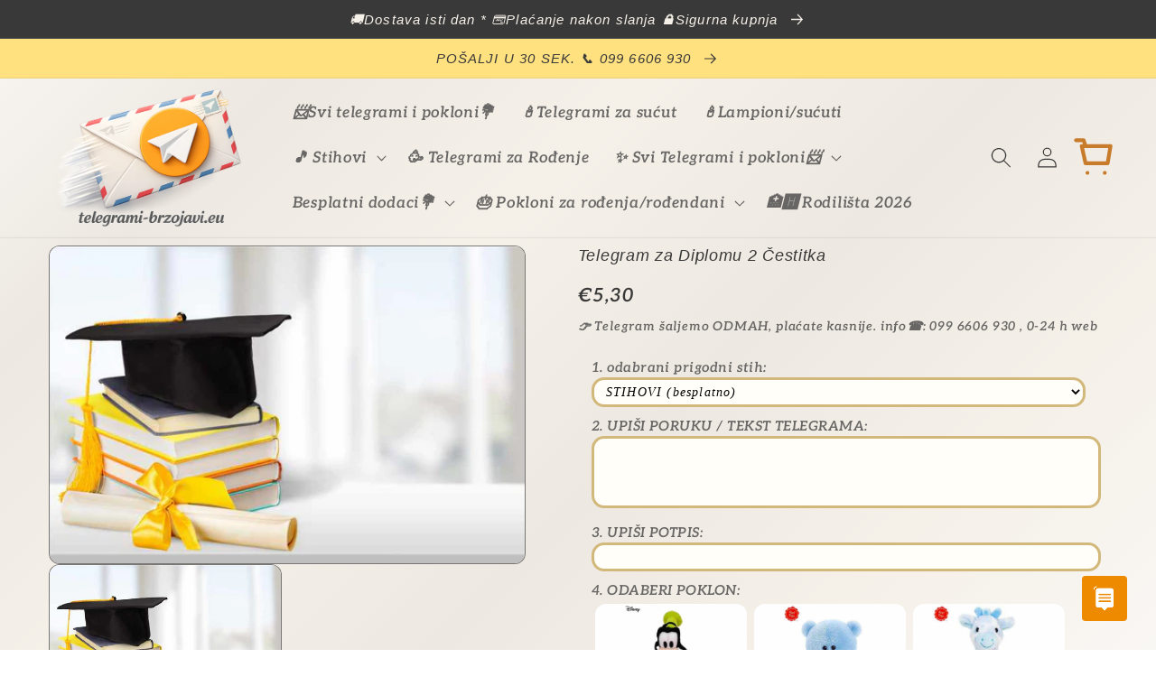

--- FILE ---
content_type: text/html; charset=utf-8
request_url: https://www.telegrami-brzojavi.eu/products/telegram-za-diplomu-2
body_size: 38321
content:
<!doctype html>
<html class="no-js" lang="hr-HR">
  <head>
    <!-- Google tag (gtag.js) -->
<script async src="https://www.googletagmanager.com/gtag/js?id=AW-371174483"></script>
<script>
  window.dataLayer = window.dataLayer || [];
  function gtag(){dataLayer.push(arguments);}
  gtag('js', new Date());

  gtag('config', 'AW-371174483');
</script>
  




<script type="text/javascript">
var a = window.performance && window.performance.mark;
if (a) {
  window.performance.mark("shopsheriff.amp-snippet.start");
}
var doc = document;
var redirect = "/cart" === window.location.pathname
&& (doc.referrer.includes("ampproject.org") || doc.referrer.includes("/a/s/") )
&& !doc.location.search.includes("utm");

if(redirect) {
  var f = doc.location.search ? "&" : "?";
  window.location =
    window.location.origin
  + window.location.pathname
  + f
  + "utm_source=shopsheriff&utm_medium=amp&utm_campaign=shopsheriff&utm_content=add-to-cart";
}
if (a) {
  window.performance.mark("shopsheriff.amp-snippet.end");
}
      </script>


   <link rel="amphtml" href="https://www.telegrami-brzojavi.eu/a/s/products/telegram-za-diplomu-2">


 
    <meta charset="utf-8">
    <meta http-equiv="X-UA-Compatible" content="IE=edge">
    <meta name="viewport" content="width=device-width,initial-scale=1">
    <meta name="theme-color" content="">
    <link rel="canonical" href="https://www.telegrami-brzojavi.eu/products/telegram-za-diplomu-2">
    <link rel="preconnect" href="https://cdn.shopify.com" crossorigin><link rel="icon" type="image/png" href="//www.telegrami-brzojavi.eu/cdn/shop/files/logo_512x512_d4ea0d09-2bb7-4d02-814a-b902bfcb8ef4.jpg?crop=center&height=32&v=1656668988&width=32"><link rel="preconnect" href="https://fonts.shopifycdn.com" crossorigin><title>
      Telegram za Diplomu 2 Čestitka
 &ndash; TELEGRAMI-BRZOJAVI.EU </title>

    
      <meta name="description" content="Brzojav za Diplomu 2 primjer: Rijeka probija stijenu, ne zbog svoje moći već zbog svoje upornosti. Čestitamo i uvijek u životu treba uporan.">
    

    

<meta property="og:site_name" content="TELEGRAMI-BRZOJAVI.EU ">
<meta property="og:url" content="https://www.telegrami-brzojavi.eu/products/telegram-za-diplomu-2">
<meta property="og:title" content="Telegram za Diplomu 2 Čestitka">
<meta property="og:type" content="product">
<meta property="og:description" content="Brzojav za Diplomu 2 primjer: Rijeka probija stijenu, ne zbog svoje moći već zbog svoje upornosti. Čestitamo i uvijek u životu treba uporan."><meta property="og:image" content="http://www.telegrami-brzojavi.eu/cdn/shop/files/telegram-za-diplomu-2-cestitka-telegrami-brzojavi_eu.jpg?v=1706102461">
  <meta property="og:image:secure_url" content="https://www.telegrami-brzojavi.eu/cdn/shop/files/telegram-za-diplomu-2-cestitka-telegrami-brzojavi_eu.jpg?v=1706102461">
  <meta property="og:image:width" content="724">
  <meta property="og:image:height" content="482"><meta property="og:price:amount" content="5,30">
  <meta property="og:price:currency" content="EUR"><meta name="twitter:card" content="summary_large_image">
<meta name="twitter:title" content="Telegram za Diplomu 2 Čestitka">
<meta name="twitter:description" content="Brzojav za Diplomu 2 primjer: Rijeka probija stijenu, ne zbog svoje moći već zbog svoje upornosti. Čestitamo i uvijek u životu treba uporan.">


    <script src="//www.telegrami-brzojavi.eu/cdn/shop/t/20/assets/global.js?v=81205991293589326111762936217" defer="defer"></script>
  
    <script>window.performance && window.performance.mark && window.performance.mark('shopify.content_for_header.start');</script><meta name="google-site-verification" content="ksl1UqHO66YCGNJpYCMAuZuWR7YMR72Kxc8phGWaFGo">
<meta id="shopify-digital-wallet" name="shopify-digital-wallet" content="/14654603328/digital_wallets/dialog">
<meta name="shopify-checkout-api-token" content="c55447607e4b0d94a144dfe79a2d7dfa">
<link rel="alternate" hreflang="x-default" href="https://www.telegrami-brzojavi.eu/products/telegram-za-diplomu-2">
<link rel="alternate" hreflang="hr" href="https://www.telegrami-brzojavi.eu/products/telegram-za-diplomu-2">
<link rel="alternate" hreflang="hr-BA" href="https://www.telegrami-brzojavi.eu/hr-ba/products/telegram-za-diplomu-2">
<link rel="alternate" hreflang="hr-DE" href="https://www.telegrami-brzojavi.eu/hr-de/products/telegram-za-diplomu-2">
<link rel="alternate" hreflang="hr-RS" href="https://www.telegrami-brzojavi.eu/hr-rs/products/telegram-za-diplomu-2">
<link rel="alternate" hreflang="hr-SI" href="https://www.telegrami-brzojavi.eu/hr-si/products/telegram-za-diplomu-2">
<link rel="alternate" type="application/json+oembed" href="https://www.telegrami-brzojavi.eu/products/telegram-za-diplomu-2.oembed">
<script async="async" src="/checkouts/internal/preloads.js?locale=hr-HR"></script>
<script id="apple-pay-shop-capabilities" type="application/json">{"shopId":14654603328,"countryCode":"HR","currencyCode":"EUR","merchantCapabilities":["supports3DS"],"merchantId":"gid:\/\/shopify\/Shop\/14654603328","merchantName":"TELEGRAMI-BRZOJAVI.EU ","requiredBillingContactFields":["postalAddress","email","phone"],"requiredShippingContactFields":["postalAddress","email","phone"],"shippingType":"shipping","supportedNetworks":["visa","masterCard","amex"],"total":{"type":"pending","label":"TELEGRAMI-BRZOJAVI.EU ","amount":"1.00"},"shopifyPaymentsEnabled":true,"supportsSubscriptions":true}</script>
<script id="shopify-features" type="application/json">{"accessToken":"c55447607e4b0d94a144dfe79a2d7dfa","betas":["rich-media-storefront-analytics"],"domain":"www.telegrami-brzojavi.eu","predictiveSearch":true,"shopId":14654603328,"locale":"hr"}</script>
<script>var Shopify = Shopify || {};
Shopify.shop = "telegramtest1.myshopify.com";
Shopify.locale = "hr-HR";
Shopify.currency = {"active":"EUR","rate":"1.0"};
Shopify.country = "HR";
Shopify.theme = {"name":"Crave","id":134578766038,"schema_name":"Crave","schema_version":"4.0.1","theme_store_id":1363,"role":"main"};
Shopify.theme.handle = "null";
Shopify.theme.style = {"id":null,"handle":null};
Shopify.cdnHost = "www.telegrami-brzojavi.eu/cdn";
Shopify.routes = Shopify.routes || {};
Shopify.routes.root = "/";</script>
<script type="module">!function(o){(o.Shopify=o.Shopify||{}).modules=!0}(window);</script>
<script>!function(o){function n(){var o=[];function n(){o.push(Array.prototype.slice.apply(arguments))}return n.q=o,n}var t=o.Shopify=o.Shopify||{};t.loadFeatures=n(),t.autoloadFeatures=n()}(window);</script>
<script id="shop-js-analytics" type="application/json">{"pageType":"product"}</script>
<script defer="defer" async type="module" src="//www.telegrami-brzojavi.eu/cdn/shopifycloud/shop-js/modules/v2/client.init-shop-cart-sync_DgiR0FXy.hr-HR.esm.js"></script>
<script defer="defer" async type="module" src="//www.telegrami-brzojavi.eu/cdn/shopifycloud/shop-js/modules/v2/chunk.common_BX2ej2d6.esm.js"></script>
<script defer="defer" async type="module" src="//www.telegrami-brzojavi.eu/cdn/shopifycloud/shop-js/modules/v2/chunk.modal_Dz5utJ-L.esm.js"></script>
<script type="module">
  await import("//www.telegrami-brzojavi.eu/cdn/shopifycloud/shop-js/modules/v2/client.init-shop-cart-sync_DgiR0FXy.hr-HR.esm.js");
await import("//www.telegrami-brzojavi.eu/cdn/shopifycloud/shop-js/modules/v2/chunk.common_BX2ej2d6.esm.js");
await import("//www.telegrami-brzojavi.eu/cdn/shopifycloud/shop-js/modules/v2/chunk.modal_Dz5utJ-L.esm.js");

  window.Shopify.SignInWithShop?.initShopCartSync?.({"fedCMEnabled":true,"windoidEnabled":true});

</script>
<script>(function() {
  var isLoaded = false;
  function asyncLoad() {
    if (isLoaded) return;
    isLoaded = true;
    var urls = ["https:\/\/static.zotabox.com\/e\/e\/ee531eb89499acba643eccc564a5aa61\/widgets.js?shop=telegramtest1.myshopify.com","\/\/code.tidio.co\/tyyvc30dytn7lihkkwvnuma56w74i2iu.js?shop=telegramtest1.myshopify.com","https:\/\/static.zotabox.com\/e\/e\/ee531eb89499acba643eccc564a5aa61\/widgets.js?shop=telegramtest1.myshopify.com","https:\/\/cdnig.addons.business\/embed\/cloud\/telegramtest1\/cziframeagent.js?v=212104101107\u0026token=wHws222103SH6OPO\u0026shop=telegramtest1.myshopify.com","https:\/\/node1.itoris.com\/dpo\/storefront\/include.js?shop=telegramtest1.myshopify.com"];
    for (var i = 0; i < urls.length; i++) {
      var s = document.createElement('script');
      s.type = 'text/javascript';
      s.async = true;
      s.src = urls[i];
      var x = document.getElementsByTagName('script')[0];
      x.parentNode.insertBefore(s, x);
    }
  };
  if(window.attachEvent) {
    window.attachEvent('onload', asyncLoad);
  } else {
    window.addEventListener('load', asyncLoad, false);
  }
})();</script>
<script id="__st">var __st={"a":14654603328,"offset":3600,"reqid":"74440afd-df73-433e-9285-0142a34bbd13-1769382112","pageurl":"www.telegrami-brzojavi.eu\/products\/telegram-za-diplomu-2","u":"64474cf164db","p":"product","rtyp":"product","rid":2579175997504};</script>
<script>window.ShopifyPaypalV4VisibilityTracking = true;</script>
<script id="form-persister">!function(){'use strict';const t='contact',e='new_comment',n=[[t,t],['blogs',e],['comments',e],[t,'customer']],o='password',r='form_key',c=['recaptcha-v3-token','g-recaptcha-response','h-captcha-response',o],s=()=>{try{return window.sessionStorage}catch{return}},i='__shopify_v',u=t=>t.elements[r],a=function(){const t=[...n].map((([t,e])=>`form[action*='/${t}']:not([data-nocaptcha='true']) input[name='form_type'][value='${e}']`)).join(',');var e;return e=t,()=>e?[...document.querySelectorAll(e)].map((t=>t.form)):[]}();function m(t){const e=u(t);a().includes(t)&&(!e||!e.value)&&function(t){try{if(!s())return;!function(t){const e=s();if(!e)return;const n=u(t);if(!n)return;const o=n.value;o&&e.removeItem(o)}(t);const e=Array.from(Array(32),(()=>Math.random().toString(36)[2])).join('');!function(t,e){u(t)||t.append(Object.assign(document.createElement('input'),{type:'hidden',name:r})),t.elements[r].value=e}(t,e),function(t,e){const n=s();if(!n)return;const r=[...t.querySelectorAll(`input[type='${o}']`)].map((({name:t})=>t)),u=[...c,...r],a={};for(const[o,c]of new FormData(t).entries())u.includes(o)||(a[o]=c);n.setItem(e,JSON.stringify({[i]:1,action:t.action,data:a}))}(t,e)}catch(e){console.error('failed to persist form',e)}}(t)}const f=t=>{if('true'===t.dataset.persistBound)return;const e=function(t,e){const n=function(t){return'function'==typeof t.submit?t.submit:HTMLFormElement.prototype.submit}(t).bind(t);return function(){let t;return()=>{t||(t=!0,(()=>{try{e(),n()}catch(t){(t=>{console.error('form submit failed',t)})(t)}})(),setTimeout((()=>t=!1),250))}}()}(t,(()=>{m(t)}));!function(t,e){if('function'==typeof t.submit&&'function'==typeof e)try{t.submit=e}catch{}}(t,e),t.addEventListener('submit',(t=>{t.preventDefault(),e()})),t.dataset.persistBound='true'};!function(){function t(t){const e=(t=>{const e=t.target;return e instanceof HTMLFormElement?e:e&&e.form})(t);e&&m(e)}document.addEventListener('submit',t),document.addEventListener('DOMContentLoaded',(()=>{const e=a();for(const t of e)f(t);var n;n=document.body,new window.MutationObserver((t=>{for(const e of t)if('childList'===e.type&&e.addedNodes.length)for(const t of e.addedNodes)1===t.nodeType&&'FORM'===t.tagName&&a().includes(t)&&f(t)})).observe(n,{childList:!0,subtree:!0,attributes:!1}),document.removeEventListener('submit',t)}))}()}();</script>
<script integrity="sha256-4kQ18oKyAcykRKYeNunJcIwy7WH5gtpwJnB7kiuLZ1E=" data-source-attribution="shopify.loadfeatures" defer="defer" src="//www.telegrami-brzojavi.eu/cdn/shopifycloud/storefront/assets/storefront/load_feature-a0a9edcb.js" crossorigin="anonymous"></script>
<script data-source-attribution="shopify.dynamic_checkout.dynamic.init">var Shopify=Shopify||{};Shopify.PaymentButton=Shopify.PaymentButton||{isStorefrontPortableWallets:!0,init:function(){window.Shopify.PaymentButton.init=function(){};var t=document.createElement("script");t.src="https://www.telegrami-brzojavi.eu/cdn/shopifycloud/portable-wallets/latest/portable-wallets.hr.js",t.type="module",document.head.appendChild(t)}};
</script>
<script data-source-attribution="shopify.dynamic_checkout.buyer_consent">
  function portableWalletsHideBuyerConsent(e){var t=document.getElementById("shopify-buyer-consent"),n=document.getElementById("shopify-subscription-policy-button");t&&n&&(t.classList.add("hidden"),t.setAttribute("aria-hidden","true"),n.removeEventListener("click",e))}function portableWalletsShowBuyerConsent(e){var t=document.getElementById("shopify-buyer-consent"),n=document.getElementById("shopify-subscription-policy-button");t&&n&&(t.classList.remove("hidden"),t.removeAttribute("aria-hidden"),n.addEventListener("click",e))}window.Shopify?.PaymentButton&&(window.Shopify.PaymentButton.hideBuyerConsent=portableWalletsHideBuyerConsent,window.Shopify.PaymentButton.showBuyerConsent=portableWalletsShowBuyerConsent);
</script>
<script data-source-attribution="shopify.dynamic_checkout.cart.bootstrap">document.addEventListener("DOMContentLoaded",(function(){function t(){return document.querySelector("shopify-accelerated-checkout-cart, shopify-accelerated-checkout")}if(t())Shopify.PaymentButton.init();else{new MutationObserver((function(e,n){t()&&(Shopify.PaymentButton.init(),n.disconnect())})).observe(document.body,{childList:!0,subtree:!0})}}));
</script>
<script id='scb4127' type='text/javascript' async='' src='https://www.telegrami-brzojavi.eu/cdn/shopifycloud/privacy-banner/storefront-banner.js'></script><link id="shopify-accelerated-checkout-styles" rel="stylesheet" media="screen" href="https://www.telegrami-brzojavi.eu/cdn/shopifycloud/portable-wallets/latest/accelerated-checkout-backwards-compat.css" crossorigin="anonymous">
<style id="shopify-accelerated-checkout-cart">
        #shopify-buyer-consent {
  margin-top: 1em;
  display: inline-block;
  width: 100%;
}

#shopify-buyer-consent.hidden {
  display: none;
}

#shopify-subscription-policy-button {
  background: none;
  border: none;
  padding: 0;
  text-decoration: underline;
  font-size: inherit;
  cursor: pointer;
}

#shopify-subscription-policy-button::before {
  box-shadow: none;
}

      </style>
<script id="sections-script" data-sections="header,footer" defer="defer" src="//www.telegrami-brzojavi.eu/cdn/shop/t/20/compiled_assets/scripts.js?v=37507"></script>
<script>window.performance && window.performance.mark && window.performance.mark('shopify.content_for_header.end');</script>


    <style data-shopify>
      @font-face {
  font-family: Aleo;
  font-weight: 600;
  font-style: italic;
  font-display: swap;
  src: url("//www.telegrami-brzojavi.eu/cdn/fonts/aleo/aleo_i6.7aa29529891a74811b0d5b53bab756a98acb36a7.woff2") format("woff2"),
       url("//www.telegrami-brzojavi.eu/cdn/fonts/aleo/aleo_i6.e5faa270410b0a3b011727092115256cf8433f17.woff") format("woff");
}

      @font-face {
  font-family: Aleo;
  font-weight: 700;
  font-style: italic;
  font-display: swap;
  src: url("//www.telegrami-brzojavi.eu/cdn/fonts/aleo/aleo_i7.6db85f6e645c64d34d8e29efcc908fa9de7ecbca.woff2") format("woff2"),
       url("//www.telegrami-brzojavi.eu/cdn/fonts/aleo/aleo_i7.3a33fa5ea79edeaa5ef94d93d95ff1b74cc7781f.woff") format("woff");
}

      @font-face {
  font-family: Aleo;
  font-weight: 600;
  font-style: italic;
  font-display: swap;
  src: url("//www.telegrami-brzojavi.eu/cdn/fonts/aleo/aleo_i6.7aa29529891a74811b0d5b53bab756a98acb36a7.woff2") format("woff2"),
       url("//www.telegrami-brzojavi.eu/cdn/fonts/aleo/aleo_i6.e5faa270410b0a3b011727092115256cf8433f17.woff") format("woff");
}

      @font-face {
  font-family: Aleo;
  font-weight: 700;
  font-style: italic;
  font-display: swap;
  src: url("//www.telegrami-brzojavi.eu/cdn/fonts/aleo/aleo_i7.6db85f6e645c64d34d8e29efcc908fa9de7ecbca.woff2") format("woff2"),
       url("//www.telegrami-brzojavi.eu/cdn/fonts/aleo/aleo_i7.3a33fa5ea79edeaa5ef94d93d95ff1b74cc7781f.woff") format("woff");
}

      

      :root {
        --font-body-family: Aleo, serif;
        --font-body-style: italic;
        --font-body-weight: 600;
        --font-body-weight-bold: 900;

        --font-heading-family: Helvetica, Arial, sans-serif;
        --font-heading-style: italic;
        --font-heading-weight: 400;

        --font-body-scale: 1.0;
        --font-heading-scale: 1.0;

        --color-base-text: 58, 57, 57;
        --color-shadow: 58, 57, 57;
        --color-base-background-1: 245, 240, 232;
        --color-base-background-2: 255, 225, 128;
        --color-base-solid-button-labels: 255, 255, 255;
        --color-base-outline-button-labels: 2, 135, 17;
        --color-base-accent-1: 15, 145, 87;
        --color-base-accent-2: 220, 20, 60;
        --payment-terms-background-color: #f5f0e8;

        --gradient-base-background-1: linear-gradient(135deg, #f9f7f4 0%, #ede8e1 20%, #f5f0e8 40%, #ede8e1 60%, #f5f0e8 80%, #f9f7f4 100%);
        --gradient-base-background-2: #ffe180;
        --gradient-base-accent-1: radial-gradient(rgba(255, 154, 98, 1), rgba(255, 204, 75, 1) 100%);
        --gradient-base-accent-2: linear-gradient(108deg, rgba(31, 32, 32, 1) 10%, rgba(4, 102, 80, 1) 23%, rgba(6, 69, 131, 0.91) 33%, rgba(11, 11, 11, 0.76) 49%, rgba(4, 102, 80, 1) 66%, rgba(3, 68, 94, 1) 79%, rgba(238, 153, 56, 1) 82%, rgba(6, 99, 196, 1) 82%, rgba(70, 71, 72, 0.92) 90%, rgba(41, 42, 43, 0.92) 94.245%);

        --media-padding: px;
        --media-border-opacity: 0.65;
        --media-border-width: 1px;
        --media-radius: 12px;
        --media-shadow-opacity: 1.0;
        --media-shadow-horizontal-offset: 0px;
        --media-shadow-vertical-offset: 0px;
        --media-shadow-blur-radius: 0px;
        --media-shadow-visible: 1;

        --page-width: 140rem;
        --page-width-margin: 0rem;

        --card-image-padding: 0.2rem;
        --card-corner-radius: 1.6rem;
        --card-text-alignment: center;
        --card-border-width: 0.1rem;
        --card-border-opacity: 0.25;
        --card-shadow-opacity: 0.5;
        --card-shadow-visible: 1;
        --card-shadow-horizontal-offset: 0.4rem;
        --card-shadow-vertical-offset: 0.4rem;
        --card-shadow-blur-radius: 0.5rem;

        --badge-corner-radius: 4.0rem;

        --popup-border-width: 1px;
        --popup-border-opacity: 0.95;
        --popup-corner-radius: 16px;
        --popup-shadow-opacity: 0.6;
        --popup-shadow-horizontal-offset: 2px;
        --popup-shadow-vertical-offset: 2px;
        --popup-shadow-blur-radius: 10px;

        --drawer-border-width: 1px;
        --drawer-border-opacity: 0.55;
        --drawer-shadow-opacity: 0.6;
        --drawer-shadow-horizontal-offset: 2px;
        --drawer-shadow-vertical-offset: 4px;
        --drawer-shadow-blur-radius: 10px;

        --spacing-sections-desktop: 4px;
        --spacing-sections-mobile: 4px;

        --grid-desktop-vertical-spacing: 4px;
        --grid-desktop-horizontal-spacing: 8px;
        --grid-mobile-vertical-spacing: 2px;
        --grid-mobile-horizontal-spacing: 4px;

        --text-boxes-border-opacity: 1.0;
        --text-boxes-border-width: 8px;
        --text-boxes-radius: 32px;
        --text-boxes-shadow-opacity: 0.85;
        --text-boxes-shadow-visible: 1;
        --text-boxes-shadow-horizontal-offset: 2px;
        --text-boxes-shadow-vertical-offset: 6px;
        --text-boxes-shadow-blur-radius: 5px;

        --buttons-radius: 22px;
        --buttons-radius-outset: 22px;
        --buttons-border-width: 0px;
        --buttons-border-opacity: 0.4;
        --buttons-shadow-opacity: 0.75;
        --buttons-shadow-visible: 1;
        --buttons-shadow-horizontal-offset: 6px;
        --buttons-shadow-vertical-offset: -10px;
        --buttons-shadow-blur-radius: 10px;
        --buttons-border-offset: 0.3px;

        --inputs-radius: 20px;
        --inputs-border-width: 2px;
        --inputs-border-opacity: 1.0;
        --inputs-shadow-opacity: 0.15;
        --inputs-shadow-horizontal-offset: 4px;
        --inputs-margin-offset: 6px;
        --inputs-shadow-vertical-offset: 6px;
        --inputs-shadow-blur-radius: 10px;
        --inputs-radius-outset: 22px;

        --variant-pills-radius: 22px;
        --variant-pills-border-width: 3px;
        --variant-pills-border-opacity: 0.55;
        --variant-pills-shadow-opacity: 0.15;
        --variant-pills-shadow-horizontal-offset: 6px;
        --variant-pills-shadow-vertical-offset: 6px;
        --variant-pills-shadow-blur-radius: 10px;
      }

      *,
      *::before,
      *::after {
        box-sizing: inherit;
      }

      html {
        box-sizing: border-box;
        font-size: calc(var(--font-body-scale) * 72.5%);
        height: 100%;
      }

      body {
        display: grid;
        grid-template-rows: auto auto 1fr auto;
        grid-template-columns: 100%;
        min-height: 100%;
        margin: 0;
        font-size: 1.5rem;
        letter-spacing: 0.06rem;
        line-height: calc(1 + 0.8 / var(--font-body-scale));
        font-family: var(--font-body-family);
        font-style: var(--font-body-style);
        font-weight: var(--font-body-weight);
      }

      @media screen and (min-width: 750px) {
        body {
          font-size: 1.6rem;
        }
      }
    </style>

    <link href="//www.telegrami-brzojavi.eu/cdn/shop/t/20/assets/base.css?v=151675517500482270241769101759" rel="stylesheet" type="text/css" media="all" />
<link rel="preload" as="font" href="//www.telegrami-brzojavi.eu/cdn/fonts/aleo/aleo_i6.7aa29529891a74811b0d5b53bab756a98acb36a7.woff2" type="font/woff2" crossorigin><link rel="stylesheet" href="//www.telegrami-brzojavi.eu/cdn/shop/t/20/assets/component-predictive-search.css?v=165644661289088488651657545445" media="print" onload="this.media='all'"><script>document.documentElement.className = document.documentElement.className.replace('no-js', 'js');
    if (Shopify.designMode) {
      document.documentElement.classList.add('shopify-design-mode');
    }
    </script>
	
<meta name="google-site-verification" content="b1RJWvaSJww93AZB05j22e_IMIUE18ZZ6YO8YMv-qMU" />






<script>
  function KDStrikeoutSubtotal(subtotalSelector){
    var subTotalHtml = `€0,00`.replace('"', '\"');
    var newTotalHtml = `€-0,10`.replace('"', '\"');
    document.querySelector(subtotalSelector).innerHTML = "<del class='af_del_overwrite'>"+ subTotalHtml + "</del> " + newTotalHtml;
  }
</script>

  <script>(function(w,d,t,r,u)
           {
             var f,n,i;w[u]=w[u]||[],f=function()
             {
               var o={ti:"355026231", tm:"shpfy_ui", enableAutoSpaTracking: true};o.q=w[u],w[u]=new UET(o),w[u].push("pageLoad")
             },n=d.createElement(t),n.src=r,n.async=1,n.onload=n.onreadystatechange=function()
             {
               var s=this.readyState;
               s&&s!=="loaded"&&s!=="complete"||(f(),n.onload=n.onreadystatechange=null)
             },
               i=d.getElementsByTagName(t)[0],i.parentNode.insertBefore(n,i)
           })
  (window,document,"script","//bat.bing.com/bat.js","uetq");</script>
 
<!-- BEGIN app block: shopify://apps/vitals/blocks/app-embed/aeb48102-2a5a-4f39-bdbd-d8d49f4e20b8 --><link rel="preconnect" href="https://appsolve.io/" /><link rel="preconnect" href="https://cdn-sf.vitals.app/" /><script data-ver="58" id="vtlsAebData" class="notranslate">window.vtlsLiquidData = window.vtlsLiquidData || {};window.vtlsLiquidData.buildId = 56787;

window.vtlsLiquidData.apiHosts = {
	...window.vtlsLiquidData.apiHosts,
	"1": "https://appsolve.io"
};
	window.vtlsLiquidData.moduleSettings = {"5":[],"9":[],"10":{"66":"rectangle","67":"f6fac0","68":"pop_fade","69":"down","70":5,"71":"e70101"},"13":{"34":"☞ POŠALJI TELEGRAM !..."},"21":{"142":true,"143":"left","144":1,"145":1,"190":true,"216":"f40505","217":true,"218":1,"219":1,"220":"center","248":false,"278":"fffaea","279":false,"280":"ffffff","281":"910F3F","287":"recenzije ","288":"Pogledaj više recenzija","289":"Napiši recenziju - preuzmi poklon ","290":"podijeli svoje iskustvo - preuzmi poklon","291":"ocjena","292":"Ime","293":"Vaš osvrt","294":"","295":"Potvrdi","296":"poništi","297":"više od 50.000 zadovoljnih kupaca 📩  2025 g.","333":5,"334":2000,"335":4,"336":999,"410":false,"447":"Hvala Vam što ste nam poslali recenziju! Cijenimo Vaše mišljenje jer nam je bitno","481":"{{ stars }} {{ averageRating }} ({{ totalReviews }} {{ reviewsTranslation }})","482":"{{ stars }} ({{ totalReviews }})","483":12,"484":12,"494":2,"504":"Samo je sliku moguće podignuti na stranice","507":true,"508":"E-mail","510":"fca634","563":"The review could not be added. If the problem persists, please contact us.","598":"telegrami-brzojavi.eu📩","688":"Mišljenja korisnika usluge slanja telegrama","689":"Što kažu naši korisnici?","691":true,"745":true,"746":"list","747":true,"748":"ffce07","752":"Provjereni kupac ","787":"columns","788":true,"793":"000000","794":"ffffff","846":"5e5e5e","877":"222222","878":"737373","879":"f7f7f7","880":"65635f","948":3,"949":1,"951":"{\"carouselContainer\":{\"traits\":{\"marginTop\":{\"default\":\"2rem\"},\"marginBottom\":{\"default\":\"2rem\"},\"carouselRowsLimit\":{\"default\":\"2\"}}},\"carouselTitle\":{\"traits\":{\"fontSize\":{\"default\":\"24px\"}}},\"carouselCard\":{\"traits\":{\"carouselStars\":{\"default\":\"#fe1212\"}}},\"carouselBorder\":{\"traits\":{\"borderColor\":{\"default\":\"#fbed3b\"}}}}","994":"naši zadovoljni korisnici","996":1,"1002":3,"1003":false,"1005":true,"1034":false,"1038":10,"1039":30,"1040":8,"1041":20,"1042":2000,"1043":999,"1044":"columns","1045":true,"1046":"5e5e5e","1047":"5e5e5e","1048":"222222","1061":true,"1062":0,"1063":1,"1064":"Telegrami","1065":"OD {{reviews_count}} RECENZIJA","1067":true,"1068":true,"1069":false,"1070":true,"1072":"{\"reviewsBadge\":{\"traits\":{\"margin\":{\"default\":\"30px 21px 29px 21px\"},\"borderRadius\":{\"default\":\"18px\"},\"scoreBackgroundColor\":{\"default\":\"#fba409\"},\"starColor\":{\"default\":\"#ff0707\"}}}}","1073":"left","1074":"center","1078":true,"1089":"{}","1090":0},"34":{"184":false,"192":true,"233":"nedavno pregledavano","237":"left","254":"f31212","324":"dodaj u košaricu","343":false,"405":true,"439":"od","444":"u dolasku","853":"e6f9cf","854":"e2fff1","855":"4f4f4f","957":"{}","1016":1,"1018":1,"1020":false,"1027":true},"48":{"469":true,"491":true,"588":false,"595":false,"603":"","605":"","606":"","781":true,"783":1,"876":0,"1076":true,"1105":0,"1198":false},"50":{"527":"3","528":"ed8a00","529":"wobble-wobble","530":"BRZO SLANJE NA ADRESU 📲099 6606 930  ","531":20,"534":true,"535":"square","795":true,"796":true,"797":"right","798":"left","888":true,"890":false,"891":true,"892":"pošaljite telegram, čestitku, poklon - brzo i jednostavno","893":"pošaljite putem SMSa, whats app, e maila ili telefona","894":"pošaljite željenu poruku na adresu - ODABERITE ŽELJENI TELEGRAM","919":"aee9ff"},"51":{"599":true,"604":true,"873":""},"56":[],"58":{"883":"032fe7","884":true,"885":"measure","902":"kako odmah poslati telegram (+poklon)? ","903":"ffffff","904":"373737","905":1,"906":"2","907":"e5f11b","908":"0966cb","1080":"{\"button\":{\"traits\":{\"margin\":{\"default\":\"1px 0 1px 0\"}}}}"}};

window.vtlsLiquidData.shopThemeName = "Crave";window.vtlsLiquidData.settingTranslation = {"13":{"34":{"en":"☞ Don't forget this...","hr":"☞ POŠALJI TELEGRAM !..."}},"34":{"233":{"en":"Recently Viewed","hr":"nedavno pregledavano"},"324":{"en":"Add to Cart","hr":"dodaj u košaricu"},"439":{"en":"From","hr":"od"},"444":{"en":"Out of stock","hr":"u dolasku"}},"21":{"287":{"en":"reviews","hr":"recenzije "},"288":{"en":"See more reviews","hr":"Pogledaj više recenzija"},"289":{"en":"Write a Review","hr":"Napiši recenziju - preuzmi poklon "},"290":{"en":"Share your experience","hr":"podijeli svoje iskustvo - preuzmi poklon"},"291":{"en":"Rating","hr":"ocjena"},"292":{"en":"Name","hr":"Ime"},"293":{"en":"Review","hr":"Vaš osvrt"},"294":{"en":"We'd love to see a picture","hr":""},"295":{"en":"Submit Review","hr":"Potvrdi"},"296":{"en":"Cancel","hr":"poništi"},"297":{"en":"No reviews yet. Be the first to add a review.","hr":"više od 50.000 zadovoljnih kupaca 📩  2025 g."},"447":{"en":"Thank you for adding your review!","hr":"Hvala Vam što ste nam poslali recenziju! Cijenimo Vaše mišljenje jer nam je bitno"},"481":{"en":"{{ stars }} {{ averageRating }} ({{ totalReviews }} {{ reviewsTranslation }})"},"482":{"en":"{{ stars }} ({{ totalReviews }})"},"504":{"en":"Only image file types are supported for upload","hr":"Samo je sliku moguće podignuti na stranice"},"508":{"en":"E-mail"},"563":{"en":"The review could not be added. If the problem persists, please contact us."},"598":{"en":"Store reply","hr":"telegrami-brzojavi.eu📩"},"688":{"en":"Customers from all over the world love our products!","hr":"Mišljenja korisnika usluge slanja telegrama"},"689":{"en":"Happy Customers","hr":"Što kažu naši korisnici?"},"752":{"en":"Verified buyer","hr":"Provjereni kupac "},"994":{"en":"Our Customers Love Us","hr":"naši zadovoljni korisnici"},"1064":{"en":"Collected by","hr":"Telegrami"},"1065":{"en":"From {{reviews_count}} reviews","hr":"OD {{reviews_count}} RECENZIJA"}},"50":{"530":{"en":"We're here to help! Contact us anytime even if it's just to say hi!","hr":"BRZO SLANJE NA ADRESU 📲099 6606 930  "},"892":{"en":"Need help?","hr":"pošaljite telegram, čestitku, poklon - brzo i jednostavno"},"893":{"en":"Let us know if you have any questions.","hr":"pošaljite putem SMSa, whats app, e maila ili telefona"},"894":{"en":"We’ll get back to you as soon as possible","hr":"pošaljite željenu poruku na adresu - ODABERITE ŽELJENI TELEGRAM"}},"58":{"902":{"en":"Size Chart","hr":"kako odmah poslati telegram (+poklon)? "}}};window.vtlsLiquidData.modulePlacements = {"21":{"2":{"1":{"location":"shopify-section-footer","locator":"prepend"}}},"1":{"2":{"1":{"location":"shopify-section-footer","locator":"before"}}},"15":{"2":{"1":{"location":"shopify-section-footer","locator":"prepend"}}}};window.vtlsLiquidData.sizeChart={"has_general_or_collection_size_charts":false,"product_ids_with_size_charts":[],"size_charts":[]};window.vtlsLiquidData.liveChatChannels={"has_multiple_channels":true,"agents":[{"name":"📱: 099 6606 930","role":"brzo slanje TELEGRAMA, ČESTITKI, POKLONA","channelType":5,"channelValue":"tel:385996606930","schedule":[[["6:00","20:00"]],[["6:00","20:00"]],[["6:00","20:00"]],[["6:00","20:00"]],[["6:00","20:00"]],[["7:00","20:00"]],[["8:00","20:00"]]]},{"name":"e mail poruke","role":"narudžbe e mailom","channelType":2,"channelValue":"mailto:telegramibrzojavi.eu@gmail.com","schedule":null},{"name":"SMS poruke","role":"naruči putem SMS-a ","channelType":6,"channelValue":"sms:385996606930","schedule":null},{"name":"🆕 WhatsApp poruke","role":"naruči putem WhatsApp-a","channelType":0,"channelValue":"https:\/\/wa.me\/385996606930","schedule":[[["8:00","16:00"]],[["8:00","16:00"]],[["8:00","16:00"]],[["8:00","16:00"]],[["8:00","16:00"]],[["8:00","16:00"]],[["8:00","16:00"]]]},{"name":"HITNO SLANJE ","role":"pomoć za hitno slanje","channelType":5,"channelValue":"tel:385996606930","schedule":null}]};window.vtlsLiquidData.shopSettings={};window.vtlsLiquidData.shopSettings.cartType="page";window.vtlsLiquidData.spat="39b08212ef096174670d5321e5eb95ee";window.vtlsLiquidData.shopInfo={id:14654603328,domain:"www.telegrami-brzojavi.eu",shopifyDomain:"telegramtest1.myshopify.com",primaryLocaleIsoCode: "hr-HR",defaultCurrency:"EUR",enabledCurrencies:["EUR"],moneyFormat:"€{{amount_with_comma_separator}}",moneyWithCurrencyFormat:"€{{amount_with_comma_separator}} EUR",appId:"1",appName:"Vitals",};window.vtlsLiquidData.acceptedScopes = {"1":[26,25,27,28,29,30,31,32,33,34,35,36,37,38,22,2,8,14,20,24,16,18,10,13,21,4,11,1,7,3,19,23,15,17,9,12,49,51,46,47,50,52,48,53]};window.vtlsLiquidData.product = {"id": 2579175997504,"available": true,"title": "Telegram za Diplomu 2 Čestitka","handle": "telegram-za-diplomu-2","vendor": "TELEGRAMI-BRZOJAVI.EU","type": "","tags": [],"description": "1","featured_image":{"src": "//www.telegrami-brzojavi.eu/cdn/shop/files/telegram-za-diplomu-2-cestitka-telegrami-brzojavi_eu.jpg?v=1706102461","aspect_ratio": "1.5020746887966805"},"collectionIds": [114126749760],"variants": [{"id": 38090266542274,"title": "Default Title","option1": "Default Title","option2": null,"option3": null,"price": 530,"compare_at_price": null,"available": true,"image":null,"featured_media_id":null,"is_preorderable":0}],"options": [{"name": "Title"}],"metafields": {"reviews": {}}};window.vtlsLiquidData.cacheKeys = [1769332879,1760796853,1751006493,1761242331,1769332879,1751006493,1767722853,1769332879 ];</script><script id="vtlsAebDynamicFunctions" class="notranslate">window.vtlsLiquidData = window.vtlsLiquidData || {};window.vtlsLiquidData.dynamicFunctions = ({$,vitalsGet,vitalsSet,VITALS_GET_$_DESCRIPTION,VITALS_GET_$_END_SECTION,VITALS_GET_$_ATC_FORM,VITALS_GET_$_ATC_BUTTON,submit_button,form_add_to_cart,cartItemVariantId,VITALS_EVENT_CART_UPDATED,VITALS_EVENT_DISCOUNTS_LOADED,VITALS_EVENT_RENDER_CAROUSEL_STARS,VITALS_EVENT_RENDER_COLLECTION_STARS,VITALS_EVENT_SMART_BAR_RENDERED,VITALS_EVENT_SMART_BAR_CLOSED,VITALS_EVENT_TABS_RENDERED,VITALS_EVENT_VARIANT_CHANGED,VITALS_EVENT_ATC_BUTTON_FOUND,VITALS_IS_MOBILE,VITALS_PAGE_TYPE,VITALS_APPEND_CSS,VITALS_HOOK__CAN_EXECUTE_CHECKOUT,VITALS_HOOK__GET_CUSTOM_CHECKOUT_URL_PARAMETERS,VITALS_HOOK__GET_CUSTOM_VARIANT_SELECTOR,VITALS_HOOK__GET_IMAGES_DEFAULT_SIZE,VITALS_HOOK__ON_CLICK_CHECKOUT_BUTTON,VITALS_HOOK__DONT_ACCELERATE_CHECKOUT,VITALS_HOOK__ON_ATC_STAY_ON_THE_SAME_PAGE,VITALS_HOOK__CAN_EXECUTE_ATC,VITALS_FLAG__IGNORE_VARIANT_ID_FROM_URL,VITALS_FLAG__UPDATE_ATC_BUTTON_REFERENCE,VITALS_FLAG__UPDATE_CART_ON_CHECKOUT,VITALS_FLAG__USE_CAPTURE_FOR_ATC_BUTTON,VITALS_FLAG__USE_FIRST_ATC_SPAN_FOR_PRE_ORDER,VITALS_FLAG__USE_HTML_FOR_STICKY_ATC_BUTTON,VITALS_FLAG__STOP_EXECUTION,VITALS_FLAG__USE_CUSTOM_COLLECTION_FILTER_DROPDOWN,VITALS_FLAG__PRE_ORDER_START_WITH_OBSERVER,VITALS_FLAG__PRE_ORDER_OBSERVER_DELAY,VITALS_FLAG__ON_CHECKOUT_CLICK_USE_CAPTURE_EVENT,handle,}) => {return {"147": {"location":"product_end","locator":"append"},"149": {"location":"form","locator":"after"},"154": {"location":"product_end","locator":"after"},"163": {"location":"product_end","locator":"after"},"183": (html) => {
							var position = 'position:fixed; bottom: 10px; right: 10px;z-index:9999;'; $('body').append('<style>.vitals-currency-converter { '+position+' } .vitals-nice-select.right .list { top: auto; bottom: 100%; left: auto; right: 0; }</style>'); $('body').append(html);
						},"271": {"location":"form","locator":"after"},"366": {"location":"description","locator":"before"},"398": {"location":"product_end","locator":"after"},"686": {"location":"description","locator":"after"},"886": {"location":"description","locator":"before"},"1004": {"location":"product_end","locator":"after"},"1075": {"location":"product_end","locator":"after"},};};</script><script id="vtlsAebDocumentInjectors" class="notranslate">window.vtlsLiquidData = window.vtlsLiquidData || {};window.vtlsLiquidData.documentInjectors = ({$,vitalsGet,vitalsSet,VITALS_IS_MOBILE,VITALS_APPEND_CSS}) => {const documentInjectors = {};documentInjectors["1"]={};documentInjectors["1"]["d"]=[];documentInjectors["1"]["d"]["0"]={};documentInjectors["1"]["d"]["0"]["a"]=null;documentInjectors["1"]["d"]["0"]["s"]=".product-description";documentInjectors["1"]["d"]["1"]={};documentInjectors["1"]["d"]["1"]["a"]=null;documentInjectors["1"]["d"]["1"]["s"]=".product__description";documentInjectors["1"]["d"]["2"]={};documentInjectors["1"]["d"]["2"]["a"]=null;documentInjectors["1"]["d"]["2"]["s"]=".product__description.rte";documentInjectors["2"]={};documentInjectors["2"]["d"]=[];documentInjectors["2"]["d"]["0"]={};documentInjectors["2"]["d"]["0"]["a"]={"l":"after"};documentInjectors["2"]["d"]["0"]["s"]="div.product";documentInjectors["2"]["d"]["1"]={};documentInjectors["2"]["d"]["1"]["a"]={"e":"wrapper","l":"after"};documentInjectors["2"]["d"]["1"]["s"]="#PageContainer \u003e .wrapper.main-content";documentInjectors["2"]["d"]["2"]={};documentInjectors["2"]["d"]["2"]["a"]={"l":"before"};documentInjectors["2"]["d"]["2"]["s"]="div#shopify-section-footer";documentInjectors["4"]={};documentInjectors["4"]["d"]=[];documentInjectors["4"]["d"]["0"]={};documentInjectors["4"]["d"]["0"]["a"]=null;documentInjectors["4"]["d"]["0"]["s"]=".product__title \u003e h1:visible";documentInjectors["4"]["d"]["1"]={};documentInjectors["4"]["d"]["1"]["a"]=null;documentInjectors["4"]["d"]["1"]["s"]="h2[class*=\"title\"]";documentInjectors["4"]["d"]["2"]={};documentInjectors["4"]["d"]["2"]["a"]=null;documentInjectors["4"]["d"]["2"]["s"]="h2";documentInjectors["6"]={};documentInjectors["6"]["d"]=[];documentInjectors["6"]["d"]["0"]={};documentInjectors["6"]["d"]["0"]["a"]=null;documentInjectors["6"]["d"]["0"]["s"]="#ProductGridContainer";documentInjectors["6"]["d"]["1"]={};documentInjectors["6"]["d"]["1"]["a"]=[];documentInjectors["6"]["d"]["1"]["s"]="#shopify-section-collection-template .grid-uniform";documentInjectors["3"]={};documentInjectors["3"]["d"]=[];documentInjectors["3"]["d"]["0"]={};documentInjectors["3"]["d"]["0"]["a"]={"js":"$('.cart__ctas').prepend(cart_html);"};documentInjectors["3"]["d"]["0"]["s"]=".cart__ctas";documentInjectors["3"]["d"]["0"]["js"]=function(left_subtotal, right_subtotal, cart_html) { var vitalsDiscountsDiv = ".vitals-discounts";
if ($(vitalsDiscountsDiv).length === 0) {
$('.cart__ctas').prepend(cart_html);
}

};documentInjectors["5"]={};documentInjectors["5"]["d"]=[];documentInjectors["5"]["d"]["0"]={};documentInjectors["5"]["d"]["0"]["a"]={"l":"prepend"};documentInjectors["5"]["d"]["0"]["s"]=".header__icons";documentInjectors["5"]["m"]=[];documentInjectors["5"]["m"]["0"]={};documentInjectors["5"]["m"]["0"]["a"]={"l":"prepend"};documentInjectors["5"]["m"]["0"]["s"]=".header__icons";documentInjectors["12"]={};documentInjectors["12"]["d"]=[];documentInjectors["12"]["d"]["0"]={};documentInjectors["12"]["d"]["0"]["a"]=[];documentInjectors["12"]["d"]["0"]["s"]="form[action*=\"\/cart\/add\"]:visible:not([id*=\"product-form-installment\"]):not([id*=\"product-installment-form\"]):not(.vtls-exclude-atc-injector *)";documentInjectors["11"]={};documentInjectors["11"]["d"]=[];documentInjectors["11"]["d"]["0"]={};documentInjectors["11"]["d"]["0"]["a"]={"ctx":"inside","last":false};documentInjectors["11"]["d"]["0"]["s"]="[type=\"submit\"]:not(.swym-button)";documentInjectors["11"]["d"]["1"]={};documentInjectors["11"]["d"]["1"]["a"]={"ctx":"inside","last":false};documentInjectors["11"]["d"]["1"]["s"]="[name=\"add\"]:not(.swym-button)";documentInjectors["11"]["d"]["2"]={};documentInjectors["11"]["d"]["2"]["a"]={"ctx":"outside"};documentInjectors["11"]["d"]["2"]["s"]=".product-form__submit";documentInjectors["7"]={};documentInjectors["7"]["d"]=[];documentInjectors["7"]["d"]["0"]={};documentInjectors["7"]["d"]["0"]["a"]=null;documentInjectors["7"]["d"]["0"]["s"]="#shopify-section-footer";documentInjectors["19"]={};documentInjectors["19"]["d"]=[];documentInjectors["19"]["d"]["0"]={};documentInjectors["19"]["d"]["0"]["a"]={"jqMethods":[{"name":"parent"}]};documentInjectors["19"]["d"]["0"]["s"]=".card__content .card__heading a[href$=\"\/products\/{{handle}}\"]:visible";documentInjectors["19"]["d"]["1"]={};documentInjectors["19"]["d"]["1"]["a"]={"jqMethods":[{"name":"parent"},{"args":"p","name":"find"}]};documentInjectors["19"]["d"]["1"]["s"]="a[href$=\"\/products\/{{handle}}\"]:visible:not(.announcement-bar)";documentInjectors["19"]["d"]["2"]={};documentInjectors["19"]["d"]["2"]["a"]={"jqMethods":[{"name":"parent"}]};documentInjectors["19"]["d"]["2"]["s"]="div.card__information \u003e h3.card__heading \u003e a[href$=\"\/products\/{{handle}}\"]";documentInjectors["13"]={};documentInjectors["13"]["d"]=[];documentInjectors["13"]["d"]["0"]={};documentInjectors["13"]["d"]["0"]["a"]=[];documentInjectors["13"]["d"]["0"]["s"]="a[href$=\"\/cart\"]";documentInjectors["14"]={};documentInjectors["14"]["d"]=[];documentInjectors["14"]["d"]["0"]={};documentInjectors["14"]["d"]["0"]["a"]={"ctx":"counter"};documentInjectors["14"]["d"]["0"]["s"]="a[href$=\"\/cart\"] .cart-count-bubble span[aria-hidden=\"true\"]";documentInjectors["15"]={};documentInjectors["15"]["d"]=[];documentInjectors["15"]["d"]["0"]={};documentInjectors["15"]["d"]["0"]["a"]=[];documentInjectors["15"]["d"]["0"]["s"]="form[action*=\"\/cart\"] .cart-items .cart-item__details a[href*=\"\/products\"][href*=\"?variant={{variant_id}}\"]:not([href*=\"cart-suggestions=false\"])";return documentInjectors;};</script><script id="vtlsAebBundle" src="https://cdn-sf.vitals.app/assets/js/bundle-dea4c2a8461f4732b89bdf3f3849d7d4.js" async></script>

<!-- END app block --><script src="https://cdn.shopify.com/extensions/4e276193-403c-423f-833c-fefed71819cf/forms-2298/assets/shopify-forms-loader.js" type="text/javascript" defer="defer"></script>
<link href="https://monorail-edge.shopifysvc.com" rel="dns-prefetch">
<script>(function(){if ("sendBeacon" in navigator && "performance" in window) {try {var session_token_from_headers = performance.getEntriesByType('navigation')[0].serverTiming.find(x => x.name == '_s').description;} catch {var session_token_from_headers = undefined;}var session_cookie_matches = document.cookie.match(/_shopify_s=([^;]*)/);var session_token_from_cookie = session_cookie_matches && session_cookie_matches.length === 2 ? session_cookie_matches[1] : "";var session_token = session_token_from_headers || session_token_from_cookie || "";function handle_abandonment_event(e) {var entries = performance.getEntries().filter(function(entry) {return /monorail-edge.shopifysvc.com/.test(entry.name);});if (!window.abandonment_tracked && entries.length === 0) {window.abandonment_tracked = true;var currentMs = Date.now();var navigation_start = performance.timing.navigationStart;var payload = {shop_id: 14654603328,url: window.location.href,navigation_start,duration: currentMs - navigation_start,session_token,page_type: "product"};window.navigator.sendBeacon("https://monorail-edge.shopifysvc.com/v1/produce", JSON.stringify({schema_id: "online_store_buyer_site_abandonment/1.1",payload: payload,metadata: {event_created_at_ms: currentMs,event_sent_at_ms: currentMs}}));}}window.addEventListener('pagehide', handle_abandonment_event);}}());</script>
<script id="web-pixels-manager-setup">(function e(e,d,r,n,o){if(void 0===o&&(o={}),!Boolean(null===(a=null===(i=window.Shopify)||void 0===i?void 0:i.analytics)||void 0===a?void 0:a.replayQueue)){var i,a;window.Shopify=window.Shopify||{};var t=window.Shopify;t.analytics=t.analytics||{};var s=t.analytics;s.replayQueue=[],s.publish=function(e,d,r){return s.replayQueue.push([e,d,r]),!0};try{self.performance.mark("wpm:start")}catch(e){}var l=function(){var e={modern:/Edge?\/(1{2}[4-9]|1[2-9]\d|[2-9]\d{2}|\d{4,})\.\d+(\.\d+|)|Firefox\/(1{2}[4-9]|1[2-9]\d|[2-9]\d{2}|\d{4,})\.\d+(\.\d+|)|Chrom(ium|e)\/(9{2}|\d{3,})\.\d+(\.\d+|)|(Maci|X1{2}).+ Version\/(15\.\d+|(1[6-9]|[2-9]\d|\d{3,})\.\d+)([,.]\d+|)( \(\w+\)|)( Mobile\/\w+|) Safari\/|Chrome.+OPR\/(9{2}|\d{3,})\.\d+\.\d+|(CPU[ +]OS|iPhone[ +]OS|CPU[ +]iPhone|CPU IPhone OS|CPU iPad OS)[ +]+(15[._]\d+|(1[6-9]|[2-9]\d|\d{3,})[._]\d+)([._]\d+|)|Android:?[ /-](13[3-9]|1[4-9]\d|[2-9]\d{2}|\d{4,})(\.\d+|)(\.\d+|)|Android.+Firefox\/(13[5-9]|1[4-9]\d|[2-9]\d{2}|\d{4,})\.\d+(\.\d+|)|Android.+Chrom(ium|e)\/(13[3-9]|1[4-9]\d|[2-9]\d{2}|\d{4,})\.\d+(\.\d+|)|SamsungBrowser\/([2-9]\d|\d{3,})\.\d+/,legacy:/Edge?\/(1[6-9]|[2-9]\d|\d{3,})\.\d+(\.\d+|)|Firefox\/(5[4-9]|[6-9]\d|\d{3,})\.\d+(\.\d+|)|Chrom(ium|e)\/(5[1-9]|[6-9]\d|\d{3,})\.\d+(\.\d+|)([\d.]+$|.*Safari\/(?![\d.]+ Edge\/[\d.]+$))|(Maci|X1{2}).+ Version\/(10\.\d+|(1[1-9]|[2-9]\d|\d{3,})\.\d+)([,.]\d+|)( \(\w+\)|)( Mobile\/\w+|) Safari\/|Chrome.+OPR\/(3[89]|[4-9]\d|\d{3,})\.\d+\.\d+|(CPU[ +]OS|iPhone[ +]OS|CPU[ +]iPhone|CPU IPhone OS|CPU iPad OS)[ +]+(10[._]\d+|(1[1-9]|[2-9]\d|\d{3,})[._]\d+)([._]\d+|)|Android:?[ /-](13[3-9]|1[4-9]\d|[2-9]\d{2}|\d{4,})(\.\d+|)(\.\d+|)|Mobile Safari.+OPR\/([89]\d|\d{3,})\.\d+\.\d+|Android.+Firefox\/(13[5-9]|1[4-9]\d|[2-9]\d{2}|\d{4,})\.\d+(\.\d+|)|Android.+Chrom(ium|e)\/(13[3-9]|1[4-9]\d|[2-9]\d{2}|\d{4,})\.\d+(\.\d+|)|Android.+(UC? ?Browser|UCWEB|U3)[ /]?(15\.([5-9]|\d{2,})|(1[6-9]|[2-9]\d|\d{3,})\.\d+)\.\d+|SamsungBrowser\/(5\.\d+|([6-9]|\d{2,})\.\d+)|Android.+MQ{2}Browser\/(14(\.(9|\d{2,})|)|(1[5-9]|[2-9]\d|\d{3,})(\.\d+|))(\.\d+|)|K[Aa][Ii]OS\/(3\.\d+|([4-9]|\d{2,})\.\d+)(\.\d+|)/},d=e.modern,r=e.legacy,n=navigator.userAgent;return n.match(d)?"modern":n.match(r)?"legacy":"unknown"}(),u="modern"===l?"modern":"legacy",c=(null!=n?n:{modern:"",legacy:""})[u],f=function(e){return[e.baseUrl,"/wpm","/b",e.hashVersion,"modern"===e.buildTarget?"m":"l",".js"].join("")}({baseUrl:d,hashVersion:r,buildTarget:u}),m=function(e){var d=e.version,r=e.bundleTarget,n=e.surface,o=e.pageUrl,i=e.monorailEndpoint;return{emit:function(e){var a=e.status,t=e.errorMsg,s=(new Date).getTime(),l=JSON.stringify({metadata:{event_sent_at_ms:s},events:[{schema_id:"web_pixels_manager_load/3.1",payload:{version:d,bundle_target:r,page_url:o,status:a,surface:n,error_msg:t},metadata:{event_created_at_ms:s}}]});if(!i)return console&&console.warn&&console.warn("[Web Pixels Manager] No Monorail endpoint provided, skipping logging."),!1;try{return self.navigator.sendBeacon.bind(self.navigator)(i,l)}catch(e){}var u=new XMLHttpRequest;try{return u.open("POST",i,!0),u.setRequestHeader("Content-Type","text/plain"),u.send(l),!0}catch(e){return console&&console.warn&&console.warn("[Web Pixels Manager] Got an unhandled error while logging to Monorail."),!1}}}}({version:r,bundleTarget:l,surface:e.surface,pageUrl:self.location.href,monorailEndpoint:e.monorailEndpoint});try{o.browserTarget=l,function(e){var d=e.src,r=e.async,n=void 0===r||r,o=e.onload,i=e.onerror,a=e.sri,t=e.scriptDataAttributes,s=void 0===t?{}:t,l=document.createElement("script"),u=document.querySelector("head"),c=document.querySelector("body");if(l.async=n,l.src=d,a&&(l.integrity=a,l.crossOrigin="anonymous"),s)for(var f in s)if(Object.prototype.hasOwnProperty.call(s,f))try{l.dataset[f]=s[f]}catch(e){}if(o&&l.addEventListener("load",o),i&&l.addEventListener("error",i),u)u.appendChild(l);else{if(!c)throw new Error("Did not find a head or body element to append the script");c.appendChild(l)}}({src:f,async:!0,onload:function(){if(!function(){var e,d;return Boolean(null===(d=null===(e=window.Shopify)||void 0===e?void 0:e.analytics)||void 0===d?void 0:d.initialized)}()){var d=window.webPixelsManager.init(e)||void 0;if(d){var r=window.Shopify.analytics;r.replayQueue.forEach((function(e){var r=e[0],n=e[1],o=e[2];d.publishCustomEvent(r,n,o)})),r.replayQueue=[],r.publish=d.publishCustomEvent,r.visitor=d.visitor,r.initialized=!0}}},onerror:function(){return m.emit({status:"failed",errorMsg:"".concat(f," has failed to load")})},sri:function(e){var d=/^sha384-[A-Za-z0-9+/=]+$/;return"string"==typeof e&&d.test(e)}(c)?c:"",scriptDataAttributes:o}),m.emit({status:"loading"})}catch(e){m.emit({status:"failed",errorMsg:(null==e?void 0:e.message)||"Unknown error"})}}})({shopId: 14654603328,storefrontBaseUrl: "https://www.telegrami-brzojavi.eu",extensionsBaseUrl: "https://extensions.shopifycdn.com/cdn/shopifycloud/web-pixels-manager",monorailEndpoint: "https://monorail-edge.shopifysvc.com/unstable/produce_batch",surface: "storefront-renderer",enabledBetaFlags: ["2dca8a86"],webPixelsConfigList: [{"id":"2930803017","configuration":"{\"accountID\":\"597692\"}","eventPayloadVersion":"v1","runtimeContext":"STRICT","scriptVersion":"708e4d7d901dfb6074ba488cb7c270bc","type":"APP","apiClientId":1227426,"privacyPurposes":["ANALYTICS","MARKETING","SALE_OF_DATA"],"dataSharingAdjustments":{"protectedCustomerApprovalScopes":["read_customer_address","read_customer_email","read_customer_name","read_customer_personal_data","read_customer_phone"]}},{"id":"2584838473","configuration":"{\"accountID\":\"UkS7Za\",\"webPixelConfig\":\"eyJlbmFibGVBZGRlZFRvQ2FydEV2ZW50cyI6IHRydWV9\"}","eventPayloadVersion":"v1","runtimeContext":"STRICT","scriptVersion":"524f6c1ee37bacdca7657a665bdca589","type":"APP","apiClientId":123074,"privacyPurposes":["ANALYTICS","MARKETING"],"dataSharingAdjustments":{"protectedCustomerApprovalScopes":["read_customer_address","read_customer_email","read_customer_name","read_customer_personal_data","read_customer_phone"]}},{"id":"1070235977","configuration":"{\"config\":\"{\\\"pixel_id\\\":\\\"GT-5MR679X\\\",\\\"target_country\\\":\\\"AT\\\",\\\"gtag_events\\\":[{\\\"type\\\":\\\"purchase\\\",\\\"action_label\\\":\\\"MC-NPJ3W56B4R\\\"},{\\\"type\\\":\\\"page_view\\\",\\\"action_label\\\":\\\"MC-NPJ3W56B4R\\\"},{\\\"type\\\":\\\"view_item\\\",\\\"action_label\\\":\\\"MC-NPJ3W56B4R\\\"}],\\\"enable_monitoring_mode\\\":false}\"}","eventPayloadVersion":"v1","runtimeContext":"OPEN","scriptVersion":"b2a88bafab3e21179ed38636efcd8a93","type":"APP","apiClientId":1780363,"privacyPurposes":[],"dataSharingAdjustments":{"protectedCustomerApprovalScopes":["read_customer_address","read_customer_email","read_customer_name","read_customer_personal_data","read_customer_phone"]}},{"id":"156107081","eventPayloadVersion":"v1","runtimeContext":"LAX","scriptVersion":"1","type":"CUSTOM","privacyPurposes":["MARKETING"],"name":"Meta pixel (migrated)"},{"id":"167051593","eventPayloadVersion":"v1","runtimeContext":"LAX","scriptVersion":"1","type":"CUSTOM","privacyPurposes":["ANALYTICS"],"name":"Google Analytics tag (migrated)"},{"id":"shopify-app-pixel","configuration":"{}","eventPayloadVersion":"v1","runtimeContext":"STRICT","scriptVersion":"0450","apiClientId":"shopify-pixel","type":"APP","privacyPurposes":["ANALYTICS","MARKETING"]},{"id":"shopify-custom-pixel","eventPayloadVersion":"v1","runtimeContext":"LAX","scriptVersion":"0450","apiClientId":"shopify-pixel","type":"CUSTOM","privacyPurposes":["ANALYTICS","MARKETING"]}],isMerchantRequest: false,initData: {"shop":{"name":"TELEGRAMI-BRZOJAVI.EU ","paymentSettings":{"currencyCode":"EUR"},"myshopifyDomain":"telegramtest1.myshopify.com","countryCode":"HR","storefrontUrl":"https:\/\/www.telegrami-brzojavi.eu"},"customer":null,"cart":null,"checkout":null,"productVariants":[{"price":{"amount":5.3,"currencyCode":"EUR"},"product":{"title":"Telegram za Diplomu 2 Čestitka","vendor":"TELEGRAMI-BRZOJAVI.EU","id":"2579175997504","untranslatedTitle":"Telegram za Diplomu 2 Čestitka","url":"\/products\/telegram-za-diplomu-2","type":""},"id":"38090266542274","image":{"src":"\/\/www.telegrami-brzojavi.eu\/cdn\/shop\/files\/telegram-za-diplomu-2-cestitka-telegrami-brzojavi_eu.jpg?v=1706102461"},"sku":"7676576","title":"Default Title","untranslatedTitle":"Default Title"}],"purchasingCompany":null},},"https://www.telegrami-brzojavi.eu/cdn","fcfee988w5aeb613cpc8e4bc33m6693e112",{"modern":"","legacy":""},{"shopId":"14654603328","storefrontBaseUrl":"https:\/\/www.telegrami-brzojavi.eu","extensionBaseUrl":"https:\/\/extensions.shopifycdn.com\/cdn\/shopifycloud\/web-pixels-manager","surface":"storefront-renderer","enabledBetaFlags":"[\"2dca8a86\"]","isMerchantRequest":"false","hashVersion":"fcfee988w5aeb613cpc8e4bc33m6693e112","publish":"custom","events":"[[\"page_viewed\",{}],[\"product_viewed\",{\"productVariant\":{\"price\":{\"amount\":5.3,\"currencyCode\":\"EUR\"},\"product\":{\"title\":\"Telegram za Diplomu 2 Čestitka\",\"vendor\":\"TELEGRAMI-BRZOJAVI.EU\",\"id\":\"2579175997504\",\"untranslatedTitle\":\"Telegram za Diplomu 2 Čestitka\",\"url\":\"\/products\/telegram-za-diplomu-2\",\"type\":\"\"},\"id\":\"38090266542274\",\"image\":{\"src\":\"\/\/www.telegrami-brzojavi.eu\/cdn\/shop\/files\/telegram-za-diplomu-2-cestitka-telegrami-brzojavi_eu.jpg?v=1706102461\"},\"sku\":\"7676576\",\"title\":\"Default Title\",\"untranslatedTitle\":\"Default Title\"}}]]"});</script><script>
  window.ShopifyAnalytics = window.ShopifyAnalytics || {};
  window.ShopifyAnalytics.meta = window.ShopifyAnalytics.meta || {};
  window.ShopifyAnalytics.meta.currency = 'EUR';
  var meta = {"product":{"id":2579175997504,"gid":"gid:\/\/shopify\/Product\/2579175997504","vendor":"TELEGRAMI-BRZOJAVI.EU","type":"","handle":"telegram-za-diplomu-2","variants":[{"id":38090266542274,"price":530,"name":"Telegram za Diplomu 2 Čestitka","public_title":null,"sku":"7676576"}],"remote":false},"page":{"pageType":"product","resourceType":"product","resourceId":2579175997504,"requestId":"74440afd-df73-433e-9285-0142a34bbd13-1769382112"}};
  for (var attr in meta) {
    window.ShopifyAnalytics.meta[attr] = meta[attr];
  }
</script>
<script class="analytics">
  (function () {
    var customDocumentWrite = function(content) {
      var jquery = null;

      if (window.jQuery) {
        jquery = window.jQuery;
      } else if (window.Checkout && window.Checkout.$) {
        jquery = window.Checkout.$;
      }

      if (jquery) {
        jquery('body').append(content);
      }
    };

    var hasLoggedConversion = function(token) {
      if (token) {
        return document.cookie.indexOf('loggedConversion=' + token) !== -1;
      }
      return false;
    }

    var setCookieIfConversion = function(token) {
      if (token) {
        var twoMonthsFromNow = new Date(Date.now());
        twoMonthsFromNow.setMonth(twoMonthsFromNow.getMonth() + 2);

        document.cookie = 'loggedConversion=' + token + '; expires=' + twoMonthsFromNow;
      }
    }

    var trekkie = window.ShopifyAnalytics.lib = window.trekkie = window.trekkie || [];
    if (trekkie.integrations) {
      return;
    }
    trekkie.methods = [
      'identify',
      'page',
      'ready',
      'track',
      'trackForm',
      'trackLink'
    ];
    trekkie.factory = function(method) {
      return function() {
        var args = Array.prototype.slice.call(arguments);
        args.unshift(method);
        trekkie.push(args);
        return trekkie;
      };
    };
    for (var i = 0; i < trekkie.methods.length; i++) {
      var key = trekkie.methods[i];
      trekkie[key] = trekkie.factory(key);
    }
    trekkie.load = function(config) {
      trekkie.config = config || {};
      trekkie.config.initialDocumentCookie = document.cookie;
      var first = document.getElementsByTagName('script')[0];
      var script = document.createElement('script');
      script.type = 'text/javascript';
      script.onerror = function(e) {
        var scriptFallback = document.createElement('script');
        scriptFallback.type = 'text/javascript';
        scriptFallback.onerror = function(error) {
                var Monorail = {
      produce: function produce(monorailDomain, schemaId, payload) {
        var currentMs = new Date().getTime();
        var event = {
          schema_id: schemaId,
          payload: payload,
          metadata: {
            event_created_at_ms: currentMs,
            event_sent_at_ms: currentMs
          }
        };
        return Monorail.sendRequest("https://" + monorailDomain + "/v1/produce", JSON.stringify(event));
      },
      sendRequest: function sendRequest(endpointUrl, payload) {
        // Try the sendBeacon API
        if (window && window.navigator && typeof window.navigator.sendBeacon === 'function' && typeof window.Blob === 'function' && !Monorail.isIos12()) {
          var blobData = new window.Blob([payload], {
            type: 'text/plain'
          });

          if (window.navigator.sendBeacon(endpointUrl, blobData)) {
            return true;
          } // sendBeacon was not successful

        } // XHR beacon

        var xhr = new XMLHttpRequest();

        try {
          xhr.open('POST', endpointUrl);
          xhr.setRequestHeader('Content-Type', 'text/plain');
          xhr.send(payload);
        } catch (e) {
          console.log(e);
        }

        return false;
      },
      isIos12: function isIos12() {
        return window.navigator.userAgent.lastIndexOf('iPhone; CPU iPhone OS 12_') !== -1 || window.navigator.userAgent.lastIndexOf('iPad; CPU OS 12_') !== -1;
      }
    };
    Monorail.produce('monorail-edge.shopifysvc.com',
      'trekkie_storefront_load_errors/1.1',
      {shop_id: 14654603328,
      theme_id: 134578766038,
      app_name: "storefront",
      context_url: window.location.href,
      source_url: "//www.telegrami-brzojavi.eu/cdn/s/trekkie.storefront.8d95595f799fbf7e1d32231b9a28fd43b70c67d3.min.js"});

        };
        scriptFallback.async = true;
        scriptFallback.src = '//www.telegrami-brzojavi.eu/cdn/s/trekkie.storefront.8d95595f799fbf7e1d32231b9a28fd43b70c67d3.min.js';
        first.parentNode.insertBefore(scriptFallback, first);
      };
      script.async = true;
      script.src = '//www.telegrami-brzojavi.eu/cdn/s/trekkie.storefront.8d95595f799fbf7e1d32231b9a28fd43b70c67d3.min.js';
      first.parentNode.insertBefore(script, first);
    };
    trekkie.load(
      {"Trekkie":{"appName":"storefront","development":false,"defaultAttributes":{"shopId":14654603328,"isMerchantRequest":null,"themeId":134578766038,"themeCityHash":"8402015658289771302","contentLanguage":"hr-HR","currency":"EUR","eventMetadataId":"71ddf5bb-b907-4214-9de1-f8bb5cc9e1e4"},"isServerSideCookieWritingEnabled":true,"monorailRegion":"shop_domain","enabledBetaFlags":["65f19447"]},"Session Attribution":{},"S2S":{"facebookCapiEnabled":false,"source":"trekkie-storefront-renderer","apiClientId":580111}}
    );

    var loaded = false;
    trekkie.ready(function() {
      if (loaded) return;
      loaded = true;

      window.ShopifyAnalytics.lib = window.trekkie;

      var originalDocumentWrite = document.write;
      document.write = customDocumentWrite;
      try { window.ShopifyAnalytics.merchantGoogleAnalytics.call(this); } catch(error) {};
      document.write = originalDocumentWrite;

      window.ShopifyAnalytics.lib.page(null,{"pageType":"product","resourceType":"product","resourceId":2579175997504,"requestId":"74440afd-df73-433e-9285-0142a34bbd13-1769382112","shopifyEmitted":true});

      var match = window.location.pathname.match(/checkouts\/(.+)\/(thank_you|post_purchase)/)
      var token = match? match[1]: undefined;
      if (!hasLoggedConversion(token)) {
        setCookieIfConversion(token);
        window.ShopifyAnalytics.lib.track("Viewed Product",{"currency":"EUR","variantId":38090266542274,"productId":2579175997504,"productGid":"gid:\/\/shopify\/Product\/2579175997504","name":"Telegram za Diplomu 2 Čestitka","price":"5.30","sku":"7676576","brand":"TELEGRAMI-BRZOJAVI.EU","variant":null,"category":"","nonInteraction":true,"remote":false},undefined,undefined,{"shopifyEmitted":true});
      window.ShopifyAnalytics.lib.track("monorail:\/\/trekkie_storefront_viewed_product\/1.1",{"currency":"EUR","variantId":38090266542274,"productId":2579175997504,"productGid":"gid:\/\/shopify\/Product\/2579175997504","name":"Telegram za Diplomu 2 Čestitka","price":"5.30","sku":"7676576","brand":"TELEGRAMI-BRZOJAVI.EU","variant":null,"category":"","nonInteraction":true,"remote":false,"referer":"https:\/\/www.telegrami-brzojavi.eu\/products\/telegram-za-diplomu-2"});
      }
    });


        var eventsListenerScript = document.createElement('script');
        eventsListenerScript.async = true;
        eventsListenerScript.src = "//www.telegrami-brzojavi.eu/cdn/shopifycloud/storefront/assets/shop_events_listener-3da45d37.js";
        document.getElementsByTagName('head')[0].appendChild(eventsListenerScript);

})();</script>
  <script>
  if (!window.ga || (window.ga && typeof window.ga !== 'function')) {
    window.ga = function ga() {
      (window.ga.q = window.ga.q || []).push(arguments);
      if (window.Shopify && window.Shopify.analytics && typeof window.Shopify.analytics.publish === 'function') {
        window.Shopify.analytics.publish("ga_stub_called", {}, {sendTo: "google_osp_migration"});
      }
      console.error("Shopify's Google Analytics stub called with:", Array.from(arguments), "\nSee https://help.shopify.com/manual/promoting-marketing/pixels/pixel-migration#google for more information.");
    };
    if (window.Shopify && window.Shopify.analytics && typeof window.Shopify.analytics.publish === 'function') {
      window.Shopify.analytics.publish("ga_stub_initialized", {}, {sendTo: "google_osp_migration"});
    }
  }
</script>
<script
  defer
  src="https://www.telegrami-brzojavi.eu/cdn/shopifycloud/perf-kit/shopify-perf-kit-3.0.4.min.js"
  data-application="storefront-renderer"
  data-shop-id="14654603328"
  data-render-region="gcp-us-east1"
  data-page-type="product"
  data-theme-instance-id="134578766038"
  data-theme-name="Crave"
  data-theme-version="4.0.1"
  data-monorail-region="shop_domain"
  data-resource-timing-sampling-rate="10"
  data-shs="true"
  data-shs-beacon="true"
  data-shs-export-with-fetch="true"
  data-shs-logs-sample-rate="1"
  data-shs-beacon-endpoint="https://www.telegrami-brzojavi.eu/api/collect"
></script>
</head>   

  <body class="gradient">
    <a class="skip-to-content-link button visually-hidden" href="#MainContent">
      Preskoči na sadržaj
    </a><div id="shopify-section-announcement-bar" class="shopify-section"><div class="announcement-bar color-inverse gradient" role="region" aria-label="Objava" ><a href="/collections" class="announcement-bar__link link link--text focus-inset animate-arrow"><p class="announcement-bar__message h5">
                🚚Dostava isti dan *  💳Plaćanje nakon slanja  🔒Sigurna kupnja
<svg viewBox="0 0 14 10" fill="none" aria-hidden="true" focusable="false" role="presentation" class="icon icon-arrow" xmlns="http://www.w3.org/2000/svg">
  <path fill-rule="evenodd" clip-rule="evenodd" d="M8.537.808a.5.5 0 01.817-.162l4 4a.5.5 0 010 .708l-4 4a.5.5 0 11-.708-.708L11.793 5.5H1a.5.5 0 010-1h10.793L8.646 1.354a.5.5 0 01-.109-.546z" fill="currentColor">
</svg>

</p></a></div><div class="announcement-bar color-background-2 gradient" role="region" aria-label="Objava" ><a href="https://www.telegrami-brzojavi.eu/collections" class="announcement-bar__link link link--text focus-inset animate-arrow"><p class="announcement-bar__message h5">
                POŠALJI U 30 SEK. 📞 099 6606 930
<svg viewBox="0 0 14 10" fill="none" aria-hidden="true" focusable="false" role="presentation" class="icon icon-arrow" xmlns="http://www.w3.org/2000/svg">
  <path fill-rule="evenodd" clip-rule="evenodd" d="M8.537.808a.5.5 0 01.817-.162l4 4a.5.5 0 010 .708l-4 4a.5.5 0 11-.708-.708L11.793 5.5H1a.5.5 0 010-1h10.793L8.646 1.354a.5.5 0 01-.109-.546z" fill="currentColor">
</svg>

</p></a></div><style> #shopify-section-announcement-bar h2 {font-size: 32 px;} </style></div>
    <div id="shopify-section-header" class="shopify-section section-header"><link rel="stylesheet" href="//www.telegrami-brzojavi.eu/cdn/shop/t/20/assets/component-list-menu.css?v=151968516119678728991657545445" media="print" onload="this.media='all'">
<link rel="stylesheet" href="//www.telegrami-brzojavi.eu/cdn/shop/t/20/assets/component-search.css?v=96455689198851321781657545444" media="print" onload="this.media='all'">
<link rel="stylesheet" href="//www.telegrami-brzojavi.eu/cdn/shop/t/20/assets/component-menu-drawer.css?v=182311192829367774911657545445" media="print" onload="this.media='all'">
<link rel="stylesheet" href="//www.telegrami-brzojavi.eu/cdn/shop/t/20/assets/component-cart-notification.css?v=119852831333870967341657545444" media="print" onload="this.media='all'">
<link rel="stylesheet" href="//www.telegrami-brzojavi.eu/cdn/shop/t/20/assets/component-cart-items.css?v=27986429915954292471763222248" media="print" onload="this.media='all'"><link rel="stylesheet" href="//www.telegrami-brzojavi.eu/cdn/shop/t/20/assets/component-price.css?v=112673864592427438181657545445" media="print" onload="this.media='all'">
  <link rel="stylesheet" href="//www.telegrami-brzojavi.eu/cdn/shop/t/20/assets/component-loading-overlay.css?v=167310470843593579841657545446" media="print" onload="this.media='all'"><noscript><link href="//www.telegrami-brzojavi.eu/cdn/shop/t/20/assets/component-list-menu.css?v=151968516119678728991657545445" rel="stylesheet" type="text/css" media="all" /></noscript>
<noscript><link href="//www.telegrami-brzojavi.eu/cdn/shop/t/20/assets/component-search.css?v=96455689198851321781657545444" rel="stylesheet" type="text/css" media="all" /></noscript>
<noscript><link href="//www.telegrami-brzojavi.eu/cdn/shop/t/20/assets/component-menu-drawer.css?v=182311192829367774911657545445" rel="stylesheet" type="text/css" media="all" /></noscript>
<noscript><link href="//www.telegrami-brzojavi.eu/cdn/shop/t/20/assets/component-cart-notification.css?v=119852831333870967341657545444" rel="stylesheet" type="text/css" media="all" /></noscript>
<noscript><link href="//www.telegrami-brzojavi.eu/cdn/shop/t/20/assets/component-cart-items.css?v=27986429915954292471763222248" rel="stylesheet" type="text/css" media="all" /></noscript>

<style>
  header-drawer {
    justify-self: start;
    margin-left: -1.2rem;
  }

  .header__heading-logo {
    max-width: 220px;
  }

  @media screen and (min-width: 990px) {
    header-drawer {
      display: none;
    }
  }

  .menu-drawer-container {
    display: flex;
  }

  .list-menu {
    list-style: none;
    padding: 0;
    margin: 0;
  }

  .list-menu--inline {
    display: inline-flex;
    flex-wrap: wrap;
  }

  summary.list-menu__item {
    padding-right: 2.7rem;
  }

  .list-menu__item {
    display: flex;
    align-items: center;
    line-height: calc(1 + 0.3 / var(--font-body-scale));
  }

  .list-menu__item--link {
    text-decoration: none;
    padding-bottom: 1rem;
    padding-top: 1rem;
    line-height: calc(1 + 0.8 / var(--font-body-scale));
  }

  @media screen and (min-width: 750px) {
    .list-menu__item--link {
      padding-bottom: 0.5rem;
      padding-top: 0.5rem;
    }
  }
</style><style data-shopify>.header {
    padding-top: 0px;
    padding-bottom: 0px;
  }

  .section-header {
    margin-bottom: 0px;
  }

  @media screen and (min-width: 750px) {
    .section-header {
      margin-bottom: 0px;
    }
  }

  @media screen and (min-width: 990px) {
    .header {
      padding-top: 0px;
      padding-bottom: 0px;
    }
  }</style><script src="//www.telegrami-brzojavi.eu/cdn/shop/t/20/assets/details-disclosure.js?v=153497636716254413831657545446" defer="defer"></script>
<script src="//www.telegrami-brzojavi.eu/cdn/shop/t/20/assets/details-modal.js?v=4511761896672669691657545446" defer="defer"></script>
<script src="//www.telegrami-brzojavi.eu/cdn/shop/t/20/assets/cart-notification.js?v=31179948596492670111657545444" defer="defer"></script><svg xmlns="http://www.w3.org/2000/svg" class="hidden">
  <symbol id="icon-search" viewbox="0 0 18 19" fill="none">
    <path fill-rule="evenodd" clip-rule="evenodd" d="M11.03 11.68A5.784 5.784 0 112.85 3.5a5.784 5.784 0 018.18 8.18zm.26 1.12a6.78 6.78 0 11.72-.7l5.4 5.4a.5.5 0 11-.71.7l-5.41-5.4z" fill="currentColor"/>
  </symbol>

  <symbol id="icon-close" class="icon icon-close" fill="none" viewBox="0 0 18 17">
    <path d="M.865 15.978a.5.5 0 00.707.707l7.433-7.431 7.579 7.282a.501.501 0 00.846-.37.5.5 0 00-.153-.351L9.712 8.546l7.417-7.416a.5.5 0 10-.707-.708L8.991 7.853 1.413.573a.5.5 0 10-.693.72l7.563 7.268-7.418 7.417z" fill="currentColor">
  </symbol>
</svg>
<div class="header-wrapper color-background-1 gradient header-wrapper--border-bottom">
  <header class="header header--middle-left page-width header--has-menu"><header-drawer data-breakpoint="tablet">
        <details id="Details-menu-drawer-container" class="menu-drawer-container">
          <summary class="header__icon header__icon--menu header__icon--summary link focus-inset" aria-label="Izbornik">
            <span>
              <span class="menu-label">
  <svg class="custom-hamburger-icon" viewBox="0 0 100 80" width="36" height="36">
  <rect width="100" height="12" rx="8"></rect>
  <rect y="30" width="100" height="12" rx="8"></rect>
  <rect y="60" width="100" height="12" rx="8"></rect>
</svg>

  <span class="menu-text">?</span>
</span>

<svg xmlns="http://www.w3.org/2000/svg" aria-hidden="true" focusable="false" role="presentation" class="icon icon-close" fill="none" viewBox="0 0 18 17">
  <path d="M.865 15.978a.5.5 0 00.707.707l7.433-7.431 7.579 7.282a.501.501 0 00.846-.37.5.5 0 00-.153-.351L9.712 8.546l7.417-7.416a.5.5 0 10-.707-.708L8.991 7.853 1.413.573a.5.5 0 10-.693.72l7.563 7.268-7.418 7.417z" fill="currentColor">
</svg>


            </span>
          </summary>
          <div id="menu-drawer" class="gradient menu-drawer motion-reduce" tabindex="-1">
            <div class="menu-drawer__inner-container">
              <div class="menu-drawer__navigation-container">
                <nav class="menu-drawer__navigation">
                  <ul class="menu-drawer__menu has-submenu list-menu" role="list"><li><a href="/collections" class="menu-drawer__menu-item list-menu__item link link--text focus-inset">
                            📨Svi telegrami i pokloni💐
                          </a></li><li><a href="/collections/telegrami-sucuti" class="menu-drawer__menu-item list-menu__item link link--text focus-inset">
                            🕯️Telegrami za sućut
                          </a></li><li><a href="/collections/darovi-uz-telegram-sucuti" class="menu-drawer__menu-item list-menu__item link link--text focus-inset">
                            🕯️Lampioni/sućuti
                          </a></li><li><details id="Details-menu-drawer-menu-item-4">
                            <summary class="menu-drawer__menu-item list-menu__item link link--text focus-inset">
                              🎵 Stihovi
                              <svg viewBox="0 0 14 10" fill="none" aria-hidden="true" focusable="false" role="presentation" class="icon icon-arrow" xmlns="http://www.w3.org/2000/svg">
  <path fill-rule="evenodd" clip-rule="evenodd" d="M8.537.808a.5.5 0 01.817-.162l4 4a.5.5 0 010 .708l-4 4a.5.5 0 11-.708-.708L11.793 5.5H1a.5.5 0 010-1h10.793L8.646 1.354a.5.5 0 01-.109-.546z" fill="currentColor">
</svg>

                              <svg aria-hidden="true" focusable="false" role="presentation" class="icon icon-caret" viewBox="0 0 10 6">
  <path fill-rule="evenodd" clip-rule="evenodd" d="M9.354.646a.5.5 0 00-.708 0L5 4.293 1.354.646a.5.5 0 00-.708.708l4 4a.5.5 0 00.708 0l4-4a.5.5 0 000-.708z" fill="currentColor">
</svg>

                            </summary>
                            <div id="link-🎵 Stihovi" class="menu-drawer__submenu has-submenu gradient motion-reduce" tabindex="-1">
                              <div class="menu-drawer__inner-submenu">
                                <button class="menu-drawer__close-button link link--text focus-inset" aria-expanded="true">
                                  <svg viewBox="0 0 14 10" fill="none" aria-hidden="true" focusable="false" role="presentation" class="icon icon-arrow" xmlns="http://www.w3.org/2000/svg">
  <path fill-rule="evenodd" clip-rule="evenodd" d="M8.537.808a.5.5 0 01.817-.162l4 4a.5.5 0 010 .708l-4 4a.5.5 0 11-.708-.708L11.793 5.5H1a.5.5 0 010-1h10.793L8.646 1.354a.5.5 0 01-.109-.546z" fill="currentColor">
</svg>

                                  🎵 Stihovi
                                </button>
                                <ul class="menu-drawer__menu list-menu" role="list" tabindex="-1"><li><a href="/pages/telegram-brzojav-izbor-stihova-po-temama" class="menu-drawer__menu-item link link--text list-menu__item focus-inset">
                                          izbor stihova po temama
                                        </a></li><li><a href="/pages/%F0%9F%91%B6-stihovi-za-rodenje-djeteta" class="menu-drawer__menu-item link link--text list-menu__item focus-inset">
                                          👶 Stihovi za rođenje djeteta
                                        </a></li><li><a href="/pages/stihovi-za-sucut" class="menu-drawer__menu-item link link--text list-menu__item focus-inset">
                                          Stihovi za sućut
                                        </a></li><li><a href="/pages/stihovi-za-valentinovo" class="menu-drawer__menu-item link link--text list-menu__item focus-inset">
                                          STIHOVI ZA VALENTINOVO
                                        </a></li><li><a href="/pages/stihovi-za-zahvale" class="menu-drawer__menu-item link link--text list-menu__item focus-inset">
                                          Stihovi za Zahvale
                                        </a></li><li><a href="/pages/telegram-brzojav-izbor-stihova-po-temama" class="menu-drawer__menu-item link link--text list-menu__item focus-inset">
                                          izbor stihova po temama
                                        </a></li><li><a href="/pages/stihovi-za-uskrs" class="menu-drawer__menu-item link link--text list-menu__item focus-inset">
                                          Stihovi za Uskrs
                                        </a></li></ul>
                              </div>
                            </div>
                          </details></li><li><a href="/collections/telegrami-rodenja-bebe" class="menu-drawer__menu-item list-menu__item link link--text focus-inset">
                            🥳 Telegrami za Rođenje 
                          </a></li><li><details id="Details-menu-drawer-menu-item-6">
                            <summary class="menu-drawer__menu-item list-menu__item link link--text focus-inset">
                              ✨ Svi Telegrami i pokloni📨
                              <svg viewBox="0 0 14 10" fill="none" aria-hidden="true" focusable="false" role="presentation" class="icon icon-arrow" xmlns="http://www.w3.org/2000/svg">
  <path fill-rule="evenodd" clip-rule="evenodd" d="M8.537.808a.5.5 0 01.817-.162l4 4a.5.5 0 010 .708l-4 4a.5.5 0 11-.708-.708L11.793 5.5H1a.5.5 0 010-1h10.793L8.646 1.354a.5.5 0 01-.109-.546z" fill="currentColor">
</svg>

                              <svg aria-hidden="true" focusable="false" role="presentation" class="icon icon-caret" viewBox="0 0 10 6">
  <path fill-rule="evenodd" clip-rule="evenodd" d="M9.354.646a.5.5 0 00-.708 0L5 4.293 1.354.646a.5.5 0 00-.708.708l4 4a.5.5 0 00.708 0l4-4a.5.5 0 000-.708z" fill="currentColor">
</svg>

                            </summary>
                            <div id="link-✨ Svi Telegrami i pokloni📨" class="menu-drawer__submenu has-submenu gradient motion-reduce" tabindex="-1">
                              <div class="menu-drawer__inner-submenu">
                                <button class="menu-drawer__close-button link link--text focus-inset" aria-expanded="true">
                                  <svg viewBox="0 0 14 10" fill="none" aria-hidden="true" focusable="false" role="presentation" class="icon icon-arrow" xmlns="http://www.w3.org/2000/svg">
  <path fill-rule="evenodd" clip-rule="evenodd" d="M8.537.808a.5.5 0 01.817-.162l4 4a.5.5 0 010 .708l-4 4a.5.5 0 11-.708-.708L11.793 5.5H1a.5.5 0 010-1h10.793L8.646 1.354a.5.5 0 01-.109-.546z" fill="currentColor">
</svg>

                                  ✨ Svi Telegrami i pokloni📨
                                </button>
                                <ul class="menu-drawer__menu list-menu" role="list" tabindex="-1"><li><a href="https://www.telegrami-brzojavi.eu/collections/telegrami-sucuti" class="menu-drawer__menu-item link link--text list-menu__item focus-inset">
                                          🕯️ SUĆUTI 
                                        </a></li><li><details id="Details-menu-drawer-submenu-2">
                                          <summary class="menu-drawer__menu-item link link--text list-menu__item focus-inset">
                                            🥳 ROĐENJE 
                                            <svg viewBox="0 0 14 10" fill="none" aria-hidden="true" focusable="false" role="presentation" class="icon icon-arrow" xmlns="http://www.w3.org/2000/svg">
  <path fill-rule="evenodd" clip-rule="evenodd" d="M8.537.808a.5.5 0 01.817-.162l4 4a.5.5 0 010 .708l-4 4a.5.5 0 11-.708-.708L11.793 5.5H1a.5.5 0 010-1h10.793L8.646 1.354a.5.5 0 01-.109-.546z" fill="currentColor">
</svg>

                                            <svg aria-hidden="true" focusable="false" role="presentation" class="icon icon-caret" viewBox="0 0 10 6">
  <path fill-rule="evenodd" clip-rule="evenodd" d="M9.354.646a.5.5 0 00-.708 0L5 4.293 1.354.646a.5.5 0 00-.708.708l4 4a.5.5 0 00.708 0l4-4a.5.5 0 000-.708z" fill="currentColor">
</svg>

                                          </summary>
                                          <div id="childlink-🥳 ROĐENJE " class="menu-drawer__submenu has-submenu gradient motion-reduce">
                                            <button class="menu-drawer__close-button link link--text focus-inset" aria-expanded="true">
                                              <svg viewBox="0 0 14 10" fill="none" aria-hidden="true" focusable="false" role="presentation" class="icon icon-arrow" xmlns="http://www.w3.org/2000/svg">
  <path fill-rule="evenodd" clip-rule="evenodd" d="M8.537.808a.5.5 0 01.817-.162l4 4a.5.5 0 010 .708l-4 4a.5.5 0 11-.708-.708L11.793 5.5H1a.5.5 0 010-1h10.793L8.646 1.354a.5.5 0 01-.109-.546z" fill="currentColor">
</svg>

                                              🥳 ROĐENJE 
                                            </button>
                                            <ul class="menu-drawer__menu list-menu" role="list" tabindex="-1"><li>
                                                  <a href="/collections/telegrami-rodenja-bebe" class="menu-drawer__menu-item link link--text list-menu__item focus-inset">
                                                    🥳Rođenje
                                                  </a>
                                                </li><li>
                                                  <a href="https://www.telegrami-brzojavi.eu/pages/popis-hrvatskih-rodilista-po-zupanijama-i-gradovima-2022" class="menu-drawer__menu-item link link--text list-menu__item focus-inset">
                                                    👶 RODILIŠTA
                                                  </a>
                                                </li><li>
                                                  <a href="/collections/roda-telegram-brzojav" class="menu-drawer__menu-item link link--text list-menu__item focus-inset">
                                                    ➡️BRZOJAV RODA TELEGRAM ✨
                                                  </a>
                                                </li><li>
                                                  <a href="/collections/pokloni-plisanci" class="menu-drawer__menu-item link link--text list-menu__item focus-inset">
                                                    🧸🧩🚂🦖PLIŠANE IGRAČKE
                                                  </a>
                                                </li></ul>
                                          </div>
                                        </details></li><li><details id="Details-menu-drawer-submenu-3">
                                          <summary class="menu-drawer__menu-item link link--text list-menu__item focus-inset">
                                            🎂 ROĐENDAN
                                            <svg viewBox="0 0 14 10" fill="none" aria-hidden="true" focusable="false" role="presentation" class="icon icon-arrow" xmlns="http://www.w3.org/2000/svg">
  <path fill-rule="evenodd" clip-rule="evenodd" d="M8.537.808a.5.5 0 01.817-.162l4 4a.5.5 0 010 .708l-4 4a.5.5 0 11-.708-.708L11.793 5.5H1a.5.5 0 010-1h10.793L8.646 1.354a.5.5 0 01-.109-.546z" fill="currentColor">
</svg>

                                            <svg aria-hidden="true" focusable="false" role="presentation" class="icon icon-caret" viewBox="0 0 10 6">
  <path fill-rule="evenodd" clip-rule="evenodd" d="M9.354.646a.5.5 0 00-.708 0L5 4.293 1.354.646a.5.5 0 00-.708.708l4 4a.5.5 0 00.708 0l4-4a.5.5 0 000-.708z" fill="currentColor">
</svg>

                                          </summary>
                                          <div id="childlink-🎂 ROĐENDAN" class="menu-drawer__submenu has-submenu gradient motion-reduce">
                                            <button class="menu-drawer__close-button link link--text focus-inset" aria-expanded="true">
                                              <svg viewBox="0 0 14 10" fill="none" aria-hidden="true" focusable="false" role="presentation" class="icon icon-arrow" xmlns="http://www.w3.org/2000/svg">
  <path fill-rule="evenodd" clip-rule="evenodd" d="M8.537.808a.5.5 0 01.817-.162l4 4a.5.5 0 010 .708l-4 4a.5.5 0 11-.708-.708L11.793 5.5H1a.5.5 0 010-1h10.793L8.646 1.354a.5.5 0 01-.109-.546z" fill="currentColor">
</svg>

                                              🎂 ROĐENDAN
                                            </button>
                                            <ul class="menu-drawer__menu list-menu" role="list" tabindex="-1"><li>
                                                  <a href="https://www.telegrami-brzojavi.eu/collections/rodendanski-telegrami" class="menu-drawer__menu-item link link--text list-menu__item focus-inset">
                                                    TELEGRAMI - ČESTITKE ZA ROĐENDAN
                                                  </a>
                                                </li><li>
                                                  <a href="/collections/collections-telegrami-rodenja-bebe" class="menu-drawer__menu-item link link--text list-menu__item focus-inset">
                                                    TELEGRAMI ČESTITKE ZA ROĐENJE (159)
                                                  </a>
                                                </li><li>
                                                  <a href="/collections/roda-telegram-brzojav" class="menu-drawer__menu-item link link--text list-menu__item focus-inset">
                                                    RODA TELEGRAM RODA BRZOJAV
                                                  </a>
                                                </li><li>
                                                  <a href="https://www.telegrami-brzojavi.eu/collections/pokloni-plisanci" class="menu-drawer__menu-item link link--text list-menu__item focus-inset">
                                                    PLIŠANCI Plišane igračke i Pokloni za mamu i bebu
                                                  </a>
                                                </li><li>
                                                  <a href="https://www.telegrami-brzojavi.eu/collections/torta-od-pelena" class="menu-drawer__menu-item link link--text list-menu__item focus-inset">
                                                    TORTA OD PELENA de lux- izbor
                                                  </a>
                                                </li><li>
                                                  <a href="/pages/stihovi-za-rodendane" class="menu-drawer__menu-item link link--text list-menu__item focus-inset">
                                                    SRETAN ROĐENDAN STIHOVI 🧡 STIHOVI ZA ROĐENDAN - Čestitke
                                                  </a>
                                                </li><li>
                                                  <a href="/pages/stihovi-rodenja-djeteta" class="menu-drawer__menu-item link link--text list-menu__item focus-inset">
                                                    STIHOVI ZA ROĐENJE DJETETA
                                                  </a>
                                                </li><li>
                                                  <a href="/collections/cestitke-za-krstenje" class="menu-drawer__menu-item link link--text list-menu__item focus-inset">
                                                    KRŠTENJA
                                                  </a>
                                                </li><li>
                                                  <a href="/collections/disney-plisanci-u-rodiliste" class="menu-drawer__menu-item link link--text list-menu__item focus-inset">
                                                    Disney - Plišanci u Rodilište
                                                  </a>
                                                </li><li>
                                                  <a href="/collections/keel-toys-plisane-igracke-za-bebe" class="menu-drawer__menu-item link link--text list-menu__item focus-inset">
                                                    KEEL TOYS - Plišane igračke za bebe
                                                  </a>
                                                </li><li>
                                                  <a href="https://www.telegrami-brzojavi.eu/products/narukvice-za-bebe-i-mame-39-knbesplatno-uz-telegram?variant=43267220603094" class="menu-drawer__menu-item link link--text list-menu__item focus-inset">
                                                    NARUKVICE ZA BEBE I MAME - HIT
                                                  </a>
                                                </li><li>
                                                  <a href="/collections/animirani-crtani-filmovi-goodtimes" class="menu-drawer__menu-item link link--text list-menu__item focus-inset">
                                                    Animirani (Crtani) Filmovi za Djecu
                                                  </a>
                                                </li><li>
                                                  <a href="/collections/telegrami-rodenja-bebe" class="menu-drawer__menu-item link link--text list-menu__item focus-inset">
                                                    ČESTITKE ZA ROĐENJE
                                                  </a>
                                                </li><li>
                                                  <a href="/pages/galerija-telegra-rodenja-telegrama-u-rodiliste" class="menu-drawer__menu-item link link--text list-menu__item focus-inset">
                                                    GALERIJA TELEGRAMA ROĐENJA
                                                  </a>
                                                </li><li>
                                                  <a href="/pages/popis-hrvatskih-rodilista-po-zupanijama-i-gradovima-2022" class="menu-drawer__menu-item link link--text list-menu__item focus-inset">
                                                    Popis rodilišta sa adresama po županijama i gradovima 2022
                                                  </a>
                                                </li><li>
                                                  <a href="/collections/telegrami-zahvale-1" class="menu-drawer__menu-item link link--text list-menu__item focus-inset">
                                                    TELEGRAM ZAHVALE
                                                  </a>
                                                </li></ul>
                                          </div>
                                        </details></li><li><a href="/collections/cestitke-za-vjencanje" class="menu-drawer__menu-item link link--text list-menu__item focus-inset">
                                          💍 VJENČANJE
                                        </a></li><li><a href="/collections/poslovni-telegrami" class="menu-drawer__menu-item link link--text list-menu__item focus-inset">
                                          ➡️POSLOVNI TELEGRAMI
                                        </a></li><li><a href="/collections/glazbeni-telegrami" class="menu-drawer__menu-item link link--text list-menu__item focus-inset">
                                          🎵GLAZBENE IGRAČKE
                                        </a></li><li><a href="/collections/pokloni-plisanci" class="menu-drawer__menu-item link link--text list-menu__item focus-inset">
                                          PLIŠANCI I POKLONI
                                        </a></li><li><a href="/collections/telegrami-zahvale-1" class="menu-drawer__menu-item link link--text list-menu__item focus-inset">
                                          ZAHVALE
                                        </a></li><li><a href="/collections/telegram-za-diplomu-1" class="menu-drawer__menu-item link link--text list-menu__item focus-inset">
                                           DIPLOMU
                                        </a></li><li><a href="/collections/torta-od-pelena" class="menu-drawer__menu-item link link--text list-menu__item focus-inset">
                                          TORTA OD PELENA DE LUX
                                        </a></li></ul>
                              </div>
                            </div>
                          </details></li><li><details id="Details-menu-drawer-menu-item-7">
                            <summary class="menu-drawer__menu-item list-menu__item link link--text focus-inset">
                               Besplatni dodaci💐
                              <svg viewBox="0 0 14 10" fill="none" aria-hidden="true" focusable="false" role="presentation" class="icon icon-arrow" xmlns="http://www.w3.org/2000/svg">
  <path fill-rule="evenodd" clip-rule="evenodd" d="M8.537.808a.5.5 0 01.817-.162l4 4a.5.5 0 010 .708l-4 4a.5.5 0 11-.708-.708L11.793 5.5H1a.5.5 0 010-1h10.793L8.646 1.354a.5.5 0 01-.109-.546z" fill="currentColor">
</svg>

                              <svg aria-hidden="true" focusable="false" role="presentation" class="icon icon-caret" viewBox="0 0 10 6">
  <path fill-rule="evenodd" clip-rule="evenodd" d="M9.354.646a.5.5 0 00-.708 0L5 4.293 1.354.646a.5.5 0 00-.708.708l4 4a.5.5 0 00.708 0l4-4a.5.5 0 000-.708z" fill="currentColor">
</svg>

                            </summary>
                            <div id="link- Besplatni dodaci💐" class="menu-drawer__submenu has-submenu gradient motion-reduce" tabindex="-1">
                              <div class="menu-drawer__inner-submenu">
                                <button class="menu-drawer__close-button link link--text focus-inset" aria-expanded="true">
                                  <svg viewBox="0 0 14 10" fill="none" aria-hidden="true" focusable="false" role="presentation" class="icon icon-arrow" xmlns="http://www.w3.org/2000/svg">
  <path fill-rule="evenodd" clip-rule="evenodd" d="M8.537.808a.5.5 0 01.817-.162l4 4a.5.5 0 010 .708l-4 4a.5.5 0 11-.708-.708L11.793 5.5H1a.5.5 0 010-1h10.793L8.646 1.354a.5.5 0 01-.109-.546z" fill="currentColor">
</svg>

                                   Besplatni dodaci💐
                                </button>
                                <ul class="menu-drawer__menu list-menu" role="list" tabindex="-1"><li><a href="/products/latice-srece" class="menu-drawer__menu-item link link--text list-menu__item focus-inset">
                                          Latice sreće
                                        </a></li><li><a href="/products/darovi-sucuti-10" class="menu-drawer__menu-item link link--text list-menu__item focus-inset">
                                          *Besplatno Bijela ruža 1 kom. / Besplatno uz Telegram
                                        </a></li><li><a href="/products/darovi-sucuti-6-bijela-svijeca-lucica" class="menu-drawer__menu-item link link--text list-menu__item focus-inset">
                                          *Besplatno Bijela Svijeća - lučica BESPLATNO uz telegram
                                        </a></li><li><a href="/products/crvena-ruza" class="menu-drawer__menu-item link link--text list-menu__item focus-inset">
                                          *Besplatno Crvena ruža BESPLATNO UZ TELEGRAM
                                        </a></li><li><a href="/products/krizic-privjesak-besplatno" class="menu-drawer__menu-item link link--text list-menu__item focus-inset">
                                          *BESPLATNO Elegantni Križić - Besplatno uz telegram
                                        </a></li><li><a href="/products/dodaci-uz-telegram" class="menu-drawer__menu-item link link--text list-menu__item focus-inset">
                                          *BESPLATNO Latice od ruža uz Telegram
                                        </a></li><li><a href="/products/neutralna-ukrasna-vrpca-masnica-za-telegram" class="menu-drawer__menu-item link link--text list-menu__item focus-inset">
                                          *besplatno Neutralna Ukrasna Vrpca - Mašnica za Telegram BESPLATNO
                                        </a></li><li><a href="/products/vesele-bubamare-raznobojne" class="menu-drawer__menu-item link link--text list-menu__item focus-inset">
                                          *Besplatno VESELE BUBAMARE - RAZNOBOJNE 5 KOM
                                        </a></li><li><a href="/products/male-igrackice-iznenadenja-besplatno-uz-telegram" class="menu-drawer__menu-item link link--text list-menu__item focus-inset">
                                          *Male igračkice BESPLATNO ZA BEBE
                                        </a></li></ul>
                              </div>
                            </div>
                          </details></li><li><details id="Details-menu-drawer-menu-item-8">
                            <summary class="menu-drawer__menu-item list-menu__item link link--text focus-inset">
                              🎂 Pokloni za rođenja/rođendani
                              <svg viewBox="0 0 14 10" fill="none" aria-hidden="true" focusable="false" role="presentation" class="icon icon-arrow" xmlns="http://www.w3.org/2000/svg">
  <path fill-rule="evenodd" clip-rule="evenodd" d="M8.537.808a.5.5 0 01.817-.162l4 4a.5.5 0 010 .708l-4 4a.5.5 0 11-.708-.708L11.793 5.5H1a.5.5 0 010-1h10.793L8.646 1.354a.5.5 0 01-.109-.546z" fill="currentColor">
</svg>

                              <svg aria-hidden="true" focusable="false" role="presentation" class="icon icon-caret" viewBox="0 0 10 6">
  <path fill-rule="evenodd" clip-rule="evenodd" d="M9.354.646a.5.5 0 00-.708 0L5 4.293 1.354.646a.5.5 0 00-.708.708l4 4a.5.5 0 00.708 0l4-4a.5.5 0 000-.708z" fill="currentColor">
</svg>

                            </summary>
                            <div id="link-🎂 Pokloni za rođenja/rođendani" class="menu-drawer__submenu has-submenu gradient motion-reduce" tabindex="-1">
                              <div class="menu-drawer__inner-submenu">
                                <button class="menu-drawer__close-button link link--text focus-inset" aria-expanded="true">
                                  <svg viewBox="0 0 14 10" fill="none" aria-hidden="true" focusable="false" role="presentation" class="icon icon-arrow" xmlns="http://www.w3.org/2000/svg">
  <path fill-rule="evenodd" clip-rule="evenodd" d="M8.537.808a.5.5 0 01.817-.162l4 4a.5.5 0 010 .708l-4 4a.5.5 0 11-.708-.708L11.793 5.5H1a.5.5 0 010-1h10.793L8.646 1.354a.5.5 0 01-.109-.546z" fill="currentColor">
</svg>

                                  🎂 Pokloni za rođenja/rođendani
                                </button>
                                <ul class="menu-drawer__menu list-menu" role="list" tabindex="-1"><li><a href="/collections/torta-od-pelena" class="menu-drawer__menu-item link link--text list-menu__item focus-inset">
                                          🎂TORTA OD PELENA DE LUX
                                        </a></li><li><a href="/collections/pokloni-plisanci" class="menu-drawer__menu-item link link--text list-menu__item focus-inset">
                                          PLIŠANCI i Pokloni
                                        </a></li><li><a href="/collections/glazbeni-telegrami" class="menu-drawer__menu-item link link--text list-menu__item focus-inset">
                                          🎵Glazbene Igračke 
                                        </a></li></ul>
                              </div>
                            </div>
                          </details></li><li><a href="/pages/popis-hrvatskih-rodilista-po-zupanijama-i-gradovima-2022" class="menu-drawer__menu-item list-menu__item link link--text focus-inset">
                            🏥🅷 Rodilišta 2026
                          </a></li></ul>
                </nav>
                <div class="menu-drawer__utility-links"><a href="https://account.telegrami-brzojavi.eu?locale=hr-HR&region_country=HR" class="menu-drawer__account link focus-inset h5">
                      <svg xmlns="http://www.w3.org/2000/svg" aria-hidden="true" focusable="false" role="presentation" class="icon icon-account" fill="none" viewBox="0 0 18 19">
  <path fill-rule="evenodd" clip-rule="evenodd" d="M6 4.5a3 3 0 116 0 3 3 0 01-6 0zm3-4a4 4 0 100 8 4 4 0 000-8zm5.58 12.15c1.12.82 1.83 2.24 1.91 4.85H1.51c.08-2.6.79-4.03 1.9-4.85C4.66 11.75 6.5 11.5 9 11.5s4.35.26 5.58 1.15zM9 10.5c-2.5 0-4.65.24-6.17 1.35C1.27 12.98.5 14.93.5 18v.5h17V18c0-3.07-.77-5.02-2.33-6.15-1.52-1.1-3.67-1.35-6.17-1.35z" fill="currentColor">
</svg>

Prijava za SLANJE TELEGRAMA</a><ul class="list list-social list-unstyled" role="list"><li class="list-social__item">
                        <a href="https://web.facebook.com/TelegramBrzojav.Eu" class="list-social__link link"><svg aria-hidden="true" focusable="false" role="presentation" class="icon icon-facebook" viewBox="0 0 18 18">
  <path fill="currentColor" d="M16.42.61c.27 0 .5.1.69.28.19.2.28.42.28.7v15.44c0 .27-.1.5-.28.69a.94.94 0 01-.7.28h-4.39v-6.7h2.25l.31-2.65h-2.56v-1.7c0-.4.1-.72.28-.93.18-.2.5-.32 1-.32h1.37V3.35c-.6-.06-1.27-.1-2.01-.1-1.01 0-1.83.3-2.45.9-.62.6-.93 1.44-.93 2.53v1.97H7.04v2.65h2.24V18H.98c-.28 0-.5-.1-.7-.28a.94.94 0 01-.28-.7V1.59c0-.27.1-.5.28-.69a.94.94 0 01.7-.28h15.44z">
</svg>
<span class="visually-hidden">Facebook</span>
                        </a>
                      </li><li class="list-social__item">
                        <a href="https://www.pinterest.com/podrska3296/" class="list-social__link link"><svg aria-hidden="true" focusable="false" role="presentation" class="icon icon-pinterest" viewBox="0 0 17 18">
  <path fill="currentColor" d="M8.48.58a8.42 8.42 0 015.9 2.45 8.42 8.42 0 011.33 10.08 8.28 8.28 0 01-7.23 4.16 8.5 8.5 0 01-2.37-.32c.42-.68.7-1.29.85-1.8l.59-2.29c.14.28.41.52.8.73.4.2.8.31 1.24.31.87 0 1.65-.25 2.34-.75a4.87 4.87 0 001.6-2.05 7.3 7.3 0 00.56-2.93c0-1.3-.5-2.41-1.49-3.36a5.27 5.27 0 00-3.8-1.43c-.93 0-1.8.16-2.58.48A5.23 5.23 0 002.85 8.6c0 .75.14 1.41.43 1.98.28.56.7.96 1.27 1.2.1.04.19.04.26 0 .07-.03.12-.1.15-.2l.18-.68c.05-.15.02-.3-.11-.45a2.35 2.35 0 01-.57-1.63A3.96 3.96 0 018.6 4.8c1.09 0 1.94.3 2.54.89.61.6.92 1.37.92 2.32 0 .8-.11 1.54-.33 2.21a3.97 3.97 0 01-.93 1.62c-.4.4-.87.6-1.4.6-.43 0-.78-.15-1.06-.47-.27-.32-.36-.7-.26-1.13a111.14 111.14 0 01.47-1.6l.18-.73c.06-.26.09-.47.09-.65 0-.36-.1-.66-.28-.89-.2-.23-.47-.35-.83-.35-.45 0-.83.2-1.13.62-.3.41-.46.93-.46 1.56a4.1 4.1 0 00.18 1.15l.06.15c-.6 2.58-.95 4.1-1.08 4.54-.12.55-.16 1.2-.13 1.94a8.4 8.4 0 01-5-7.65c0-2.3.81-4.28 2.44-5.9A8.04 8.04 0 018.48.57z">
</svg>
<span class="visually-hidden">Pinterest</span>
                        </a>
                      </li><li class="list-social__item">
                        <a href="https://www.instagram.com/telegramibrzojavi.eu/" class="list-social__link link"><svg aria-hidden="true" focusable="false" role="presentation" class="icon icon-instagram" viewBox="0 0 18 18">
  <path fill="currentColor" d="M8.77 1.58c2.34 0 2.62.01 3.54.05.86.04 1.32.18 1.63.3.41.17.7.35 1.01.66.3.3.5.6.65 1 .12.32.27.78.3 1.64.05.92.06 1.2.06 3.54s-.01 2.62-.05 3.54a4.79 4.79 0 01-.3 1.63c-.17.41-.35.7-.66 1.01-.3.3-.6.5-1.01.66-.31.12-.77.26-1.63.3-.92.04-1.2.05-3.54.05s-2.62 0-3.55-.05a4.79 4.79 0 01-1.62-.3c-.42-.16-.7-.35-1.01-.66-.31-.3-.5-.6-.66-1a4.87 4.87 0 01-.3-1.64c-.04-.92-.05-1.2-.05-3.54s0-2.62.05-3.54c.04-.86.18-1.32.3-1.63.16-.41.35-.7.66-1.01.3-.3.6-.5 1-.65.32-.12.78-.27 1.63-.3.93-.05 1.2-.06 3.55-.06zm0-1.58C6.39 0 6.09.01 5.15.05c-.93.04-1.57.2-2.13.4-.57.23-1.06.54-1.55 1.02C1 1.96.7 2.45.46 3.02c-.22.56-.37 1.2-.4 2.13C0 6.1 0 6.4 0 8.77s.01 2.68.05 3.61c.04.94.2 1.57.4 2.13.23.58.54 1.07 1.02 1.56.49.48.98.78 1.55 1.01.56.22 1.2.37 2.13.4.94.05 1.24.06 3.62.06 2.39 0 2.68-.01 3.62-.05.93-.04 1.57-.2 2.13-.41a4.27 4.27 0 001.55-1.01c.49-.49.79-.98 1.01-1.56.22-.55.37-1.19.41-2.13.04-.93.05-1.23.05-3.61 0-2.39 0-2.68-.05-3.62a6.47 6.47 0 00-.4-2.13 4.27 4.27 0 00-1.02-1.55A4.35 4.35 0 0014.52.46a6.43 6.43 0 00-2.13-.41A69 69 0 008.77 0z"/>
  <path fill="currentColor" d="M8.8 4a4.5 4.5 0 100 9 4.5 4.5 0 000-9zm0 7.43a2.92 2.92 0 110-5.85 2.92 2.92 0 010 5.85zM13.43 5a1.05 1.05 0 100-2.1 1.05 1.05 0 000 2.1z">
</svg>
<span class="visually-hidden">Instagram</span>
                        </a>
                      </li><li class="list-social__item">
                        <a href="https://telegrameu-blog.tumblr.com/" class="list-social__link link"><svg aria-hidden="true" focusable="false" role="presentation" class="icon icon-tumblr" viewBox="0 0 91 161">
  <path fill-rule="evenodd" d="M64 160.3c-24 0-42-12.3-42-41.8V71.3H.3V45.7c24-6.2 34-26.9 35.2-44.7h24.9v40.5h29v29.8h-29v41.1c0 12.3 6.2 16.6 16.1 16.6h14v31.3H64" fill="currentColor">
</svg>
<span class="visually-hidden">Tumblr</span>
                        </a>
                      </li><li class="list-social__item">
                        <a href="https://www.youtube.com/channel/UCRruSA14GY5-4xbcXbtmmWg" class="list-social__link link"><svg aria-hidden="true" focusable="false" role="presentation" class="icon icon-youtube" viewBox="0 0 100 70">
  <path d="M98 11c2 7.7 2 24 2 24s0 16.3-2 24a12.5 12.5 0 01-9 9c-7.7 2-39 2-39 2s-31.3 0-39-2a12.5 12.5 0 01-9-9c-2-7.7-2-24-2-24s0-16.3 2-24c1.2-4.4 4.6-7.8 9-9 7.7-2 39-2 39-2s31.3 0 39 2c4.4 1.2 7.8 4.6 9 9zM40 50l26-15-26-15v30z" fill="currentColor">
</svg>
<span class="visually-hidden">YouTube</span>
                        </a>
                      </li></ul>
                </div>
              </div>
            </div>
          </div>
        </details>
      </header-drawer><a href="/" class="header__heading-link link link--text focus-inset"><img src="//www.telegrami-brzojavi.eu/cdn/shop/files/telegrami-brzojavi.eu_logo_512x370png.png?v=1768837638" alt="TELEGRAMI-BRZOJAVI.EU " srcset="//www.telegrami-brzojavi.eu/cdn/shop/files/telegrami-brzojavi.eu_logo_512x370png.png?v=1768837638&amp;width=50 50w, //www.telegrami-brzojavi.eu/cdn/shop/files/telegrami-brzojavi.eu_logo_512x370png.png?v=1768837638&amp;width=100 100w, //www.telegrami-brzojavi.eu/cdn/shop/files/telegrami-brzojavi.eu_logo_512x370png.png?v=1768837638&amp;width=150 150w, //www.telegrami-brzojavi.eu/cdn/shop/files/telegrami-brzojavi.eu_logo_512x370png.png?v=1768837638&amp;width=200 200w, //www.telegrami-brzojavi.eu/cdn/shop/files/telegrami-brzojavi.eu_logo_512x370png.png?v=1768837638&amp;width=250 250w, //www.telegrami-brzojavi.eu/cdn/shop/files/telegrami-brzojavi.eu_logo_512x370png.png?v=1768837638&amp;width=300 300w, //www.telegrami-brzojavi.eu/cdn/shop/files/telegrami-brzojavi.eu_logo_512x370png.png?v=1768837638&amp;width=400 400w, //www.telegrami-brzojavi.eu/cdn/shop/files/telegrami-brzojavi.eu_logo_512x370png.png?v=1768837638&amp;width=500 500w" width="220" height="158.984375" class="header__heading-logo">
</a><nav class="header__inline-menu">
          <ul class="list-menu list-menu--inline" role="list"><li><a href="/collections" class="header__menu-item header__menu-item list-menu__item link link--text focus-inset">
                    <span>📨Svi telegrami i pokloni💐</span>
                  </a></li><li><a href="/collections/telegrami-sucuti" class="header__menu-item header__menu-item list-menu__item link link--text focus-inset">
                    <span>🕯️Telegrami za sućut</span>
                  </a></li><li><a href="/collections/darovi-uz-telegram-sucuti" class="header__menu-item header__menu-item list-menu__item link link--text focus-inset">
                    <span>🕯️Lampioni/sućuti</span>
                  </a></li><li><header-menu>
                    <details id="Details-HeaderMenu-4">
                      <summary class="header__menu-item list-menu__item link focus-inset">
                        <span>🎵 Stihovi</span>
                        <svg aria-hidden="true" focusable="false" role="presentation" class="icon icon-caret" viewBox="0 0 10 6">
  <path fill-rule="evenodd" clip-rule="evenodd" d="M9.354.646a.5.5 0 00-.708 0L5 4.293 1.354.646a.5.5 0 00-.708.708l4 4a.5.5 0 00.708 0l4-4a.5.5 0 000-.708z" fill="currentColor">
</svg>

                      </summary>
                      <ul id="HeaderMenu-MenuList-4" class="header__submenu list-menu list-menu--disclosure gradient caption-large motion-reduce global-settings-popup" role="list" tabindex="-1"><li><a href="/pages/telegram-brzojav-izbor-stihova-po-temama" class="header__menu-item list-menu__item link link--text focus-inset caption-large">
                                izbor stihova po temama
                              </a></li><li><a href="/pages/%F0%9F%91%B6-stihovi-za-rodenje-djeteta" class="header__menu-item list-menu__item link link--text focus-inset caption-large">
                                👶 Stihovi za rođenje djeteta
                              </a></li><li><a href="/pages/stihovi-za-sucut" class="header__menu-item list-menu__item link link--text focus-inset caption-large">
                                Stihovi za sućut
                              </a></li><li><a href="/pages/stihovi-za-valentinovo" class="header__menu-item list-menu__item link link--text focus-inset caption-large">
                                STIHOVI ZA VALENTINOVO
                              </a></li><li><a href="/pages/stihovi-za-zahvale" class="header__menu-item list-menu__item link link--text focus-inset caption-large">
                                Stihovi za Zahvale
                              </a></li><li><a href="/pages/telegram-brzojav-izbor-stihova-po-temama" class="header__menu-item list-menu__item link link--text focus-inset caption-large">
                                izbor stihova po temama
                              </a></li><li><a href="/pages/stihovi-za-uskrs" class="header__menu-item list-menu__item link link--text focus-inset caption-large">
                                Stihovi za Uskrs
                              </a></li></ul>
                    </details>
                  </header-menu></li><li><a href="/collections/telegrami-rodenja-bebe" class="header__menu-item header__menu-item list-menu__item link link--text focus-inset">
                    <span>🥳 Telegrami za Rođenje </span>
                  </a></li><li><header-menu>
                    <details id="Details-HeaderMenu-6">
                      <summary class="header__menu-item list-menu__item link focus-inset">
                        <span>✨ Svi Telegrami i pokloni📨</span>
                        <svg aria-hidden="true" focusable="false" role="presentation" class="icon icon-caret" viewBox="0 0 10 6">
  <path fill-rule="evenodd" clip-rule="evenodd" d="M9.354.646a.5.5 0 00-.708 0L5 4.293 1.354.646a.5.5 0 00-.708.708l4 4a.5.5 0 00.708 0l4-4a.5.5 0 000-.708z" fill="currentColor">
</svg>

                      </summary>
                      <ul id="HeaderMenu-MenuList-6" class="header__submenu list-menu list-menu--disclosure gradient caption-large motion-reduce global-settings-popup" role="list" tabindex="-1"><li><a href="https://www.telegrami-brzojavi.eu/collections/telegrami-sucuti" class="header__menu-item list-menu__item link link--text focus-inset caption-large">
                                🕯️ SUĆUTI 
                              </a></li><li><details id="Details-HeaderSubMenu-2">
                                <summary class="header__menu-item link link--text list-menu__item focus-inset caption-large">
                                  <span>🥳 ROĐENJE </span>
                                  <svg aria-hidden="true" focusable="false" role="presentation" class="icon icon-caret" viewBox="0 0 10 6">
  <path fill-rule="evenodd" clip-rule="evenodd" d="M9.354.646a.5.5 0 00-.708 0L5 4.293 1.354.646a.5.5 0 00-.708.708l4 4a.5.5 0 00.708 0l4-4a.5.5 0 000-.708z" fill="currentColor">
</svg>

                                </summary>
                                <ul id="HeaderMenu-SubMenuList-2" class="header__submenu list-menu motion-reduce"><li>
                                      <a href="/collections/telegrami-rodenja-bebe" class="header__menu-item list-menu__item link link--text focus-inset caption-large">
                                        🥳Rođenje
                                      </a>
                                    </li><li>
                                      <a href="https://www.telegrami-brzojavi.eu/pages/popis-hrvatskih-rodilista-po-zupanijama-i-gradovima-2022" class="header__menu-item list-menu__item link link--text focus-inset caption-large">
                                        👶 RODILIŠTA
                                      </a>
                                    </li><li>
                                      <a href="/collections/roda-telegram-brzojav" class="header__menu-item list-menu__item link link--text focus-inset caption-large">
                                        ➡️BRZOJAV RODA TELEGRAM ✨
                                      </a>
                                    </li><li>
                                      <a href="/collections/pokloni-plisanci" class="header__menu-item list-menu__item link link--text focus-inset caption-large">
                                        🧸🧩🚂🦖PLIŠANE IGRAČKE
                                      </a>
                                    </li></ul>
                              </details></li><li><details id="Details-HeaderSubMenu-3">
                                <summary class="header__menu-item link link--text list-menu__item focus-inset caption-large">
                                  <span>🎂 ROĐENDAN</span>
                                  <svg aria-hidden="true" focusable="false" role="presentation" class="icon icon-caret" viewBox="0 0 10 6">
  <path fill-rule="evenodd" clip-rule="evenodd" d="M9.354.646a.5.5 0 00-.708 0L5 4.293 1.354.646a.5.5 0 00-.708.708l4 4a.5.5 0 00.708 0l4-4a.5.5 0 000-.708z" fill="currentColor">
</svg>

                                </summary>
                                <ul id="HeaderMenu-SubMenuList-3" class="header__submenu list-menu motion-reduce"><li>
                                      <a href="https://www.telegrami-brzojavi.eu/collections/rodendanski-telegrami" class="header__menu-item list-menu__item link link--text focus-inset caption-large">
                                        TELEGRAMI - ČESTITKE ZA ROĐENDAN
                                      </a>
                                    </li><li>
                                      <a href="/collections/collections-telegrami-rodenja-bebe" class="header__menu-item list-menu__item link link--text focus-inset caption-large">
                                        TELEGRAMI ČESTITKE ZA ROĐENJE (159)
                                      </a>
                                    </li><li>
                                      <a href="/collections/roda-telegram-brzojav" class="header__menu-item list-menu__item link link--text focus-inset caption-large">
                                        RODA TELEGRAM RODA BRZOJAV
                                      </a>
                                    </li><li>
                                      <a href="https://www.telegrami-brzojavi.eu/collections/pokloni-plisanci" class="header__menu-item list-menu__item link link--text focus-inset caption-large">
                                        PLIŠANCI Plišane igračke i Pokloni za mamu i bebu
                                      </a>
                                    </li><li>
                                      <a href="https://www.telegrami-brzojavi.eu/collections/torta-od-pelena" class="header__menu-item list-menu__item link link--text focus-inset caption-large">
                                        TORTA OD PELENA de lux- izbor
                                      </a>
                                    </li><li>
                                      <a href="/pages/stihovi-za-rodendane" class="header__menu-item list-menu__item link link--text focus-inset caption-large">
                                        SRETAN ROĐENDAN STIHOVI 🧡 STIHOVI ZA ROĐENDAN - Čestitke
                                      </a>
                                    </li><li>
                                      <a href="/pages/stihovi-rodenja-djeteta" class="header__menu-item list-menu__item link link--text focus-inset caption-large">
                                        STIHOVI ZA ROĐENJE DJETETA
                                      </a>
                                    </li><li>
                                      <a href="/collections/cestitke-za-krstenje" class="header__menu-item list-menu__item link link--text focus-inset caption-large">
                                        KRŠTENJA
                                      </a>
                                    </li><li>
                                      <a href="/collections/disney-plisanci-u-rodiliste" class="header__menu-item list-menu__item link link--text focus-inset caption-large">
                                        Disney - Plišanci u Rodilište
                                      </a>
                                    </li><li>
                                      <a href="/collections/keel-toys-plisane-igracke-za-bebe" class="header__menu-item list-menu__item link link--text focus-inset caption-large">
                                        KEEL TOYS - Plišane igračke za bebe
                                      </a>
                                    </li><li>
                                      <a href="https://www.telegrami-brzojavi.eu/products/narukvice-za-bebe-i-mame-39-knbesplatno-uz-telegram?variant=43267220603094" class="header__menu-item list-menu__item link link--text focus-inset caption-large">
                                        NARUKVICE ZA BEBE I MAME - HIT
                                      </a>
                                    </li><li>
                                      <a href="/collections/animirani-crtani-filmovi-goodtimes" class="header__menu-item list-menu__item link link--text focus-inset caption-large">
                                        Animirani (Crtani) Filmovi za Djecu
                                      </a>
                                    </li><li>
                                      <a href="/collections/telegrami-rodenja-bebe" class="header__menu-item list-menu__item link link--text focus-inset caption-large">
                                        ČESTITKE ZA ROĐENJE
                                      </a>
                                    </li><li>
                                      <a href="/pages/galerija-telegra-rodenja-telegrama-u-rodiliste" class="header__menu-item list-menu__item link link--text focus-inset caption-large">
                                        GALERIJA TELEGRAMA ROĐENJA
                                      </a>
                                    </li><li>
                                      <a href="/pages/popis-hrvatskih-rodilista-po-zupanijama-i-gradovima-2022" class="header__menu-item list-menu__item link link--text focus-inset caption-large">
                                        Popis rodilišta sa adresama po županijama i gradovima 2022
                                      </a>
                                    </li><li>
                                      <a href="/collections/telegrami-zahvale-1" class="header__menu-item list-menu__item link link--text focus-inset caption-large">
                                        TELEGRAM ZAHVALE
                                      </a>
                                    </li></ul>
                              </details></li><li><a href="/collections/cestitke-za-vjencanje" class="header__menu-item list-menu__item link link--text focus-inset caption-large">
                                💍 VJENČANJE
                              </a></li><li><a href="/collections/poslovni-telegrami" class="header__menu-item list-menu__item link link--text focus-inset caption-large">
                                ➡️POSLOVNI TELEGRAMI
                              </a></li><li><a href="/collections/glazbeni-telegrami" class="header__menu-item list-menu__item link link--text focus-inset caption-large">
                                🎵GLAZBENE IGRAČKE
                              </a></li><li><a href="/collections/pokloni-plisanci" class="header__menu-item list-menu__item link link--text focus-inset caption-large">
                                PLIŠANCI I POKLONI
                              </a></li><li><a href="/collections/telegrami-zahvale-1" class="header__menu-item list-menu__item link link--text focus-inset caption-large">
                                ZAHVALE
                              </a></li><li><a href="/collections/telegram-za-diplomu-1" class="header__menu-item list-menu__item link link--text focus-inset caption-large">
                                 DIPLOMU
                              </a></li><li><a href="/collections/torta-od-pelena" class="header__menu-item list-menu__item link link--text focus-inset caption-large">
                                TORTA OD PELENA DE LUX
                              </a></li></ul>
                    </details>
                  </header-menu></li><li><header-menu>
                    <details id="Details-HeaderMenu-7">
                      <summary class="header__menu-item list-menu__item link focus-inset">
                        <span> Besplatni dodaci💐</span>
                        <svg aria-hidden="true" focusable="false" role="presentation" class="icon icon-caret" viewBox="0 0 10 6">
  <path fill-rule="evenodd" clip-rule="evenodd" d="M9.354.646a.5.5 0 00-.708 0L5 4.293 1.354.646a.5.5 0 00-.708.708l4 4a.5.5 0 00.708 0l4-4a.5.5 0 000-.708z" fill="currentColor">
</svg>

                      </summary>
                      <ul id="HeaderMenu-MenuList-7" class="header__submenu list-menu list-menu--disclosure gradient caption-large motion-reduce global-settings-popup" role="list" tabindex="-1"><li><a href="/products/latice-srece" class="header__menu-item list-menu__item link link--text focus-inset caption-large">
                                Latice sreće
                              </a></li><li><a href="/products/darovi-sucuti-10" class="header__menu-item list-menu__item link link--text focus-inset caption-large">
                                *Besplatno Bijela ruža 1 kom. / Besplatno uz Telegram
                              </a></li><li><a href="/products/darovi-sucuti-6-bijela-svijeca-lucica" class="header__menu-item list-menu__item link link--text focus-inset caption-large">
                                *Besplatno Bijela Svijeća - lučica BESPLATNO uz telegram
                              </a></li><li><a href="/products/crvena-ruza" class="header__menu-item list-menu__item link link--text focus-inset caption-large">
                                *Besplatno Crvena ruža BESPLATNO UZ TELEGRAM
                              </a></li><li><a href="/products/krizic-privjesak-besplatno" class="header__menu-item list-menu__item link link--text focus-inset caption-large">
                                *BESPLATNO Elegantni Križić - Besplatno uz telegram
                              </a></li><li><a href="/products/dodaci-uz-telegram" class="header__menu-item list-menu__item link link--text focus-inset caption-large">
                                *BESPLATNO Latice od ruža uz Telegram
                              </a></li><li><a href="/products/neutralna-ukrasna-vrpca-masnica-za-telegram" class="header__menu-item list-menu__item link link--text focus-inset caption-large">
                                *besplatno Neutralna Ukrasna Vrpca - Mašnica za Telegram BESPLATNO
                              </a></li><li><a href="/products/vesele-bubamare-raznobojne" class="header__menu-item list-menu__item link link--text focus-inset caption-large">
                                *Besplatno VESELE BUBAMARE - RAZNOBOJNE 5 KOM
                              </a></li><li><a href="/products/male-igrackice-iznenadenja-besplatno-uz-telegram" class="header__menu-item list-menu__item link link--text focus-inset caption-large">
                                *Male igračkice BESPLATNO ZA BEBE
                              </a></li></ul>
                    </details>
                  </header-menu></li><li><header-menu>
                    <details id="Details-HeaderMenu-8">
                      <summary class="header__menu-item list-menu__item link focus-inset">
                        <span>🎂 Pokloni za rođenja/rođendani</span>
                        <svg aria-hidden="true" focusable="false" role="presentation" class="icon icon-caret" viewBox="0 0 10 6">
  <path fill-rule="evenodd" clip-rule="evenodd" d="M9.354.646a.5.5 0 00-.708 0L5 4.293 1.354.646a.5.5 0 00-.708.708l4 4a.5.5 0 00.708 0l4-4a.5.5 0 000-.708z" fill="currentColor">
</svg>

                      </summary>
                      <ul id="HeaderMenu-MenuList-8" class="header__submenu list-menu list-menu--disclosure gradient caption-large motion-reduce global-settings-popup" role="list" tabindex="-1"><li><a href="/collections/torta-od-pelena" class="header__menu-item list-menu__item link link--text focus-inset caption-large">
                                🎂TORTA OD PELENA DE LUX
                              </a></li><li><a href="/collections/pokloni-plisanci" class="header__menu-item list-menu__item link link--text focus-inset caption-large">
                                PLIŠANCI i Pokloni
                              </a></li><li><a href="/collections/glazbeni-telegrami" class="header__menu-item list-menu__item link link--text focus-inset caption-large">
                                🎵Glazbene Igračke 
                              </a></li></ul>
                    </details>
                  </header-menu></li><li><a href="/pages/popis-hrvatskih-rodilista-po-zupanijama-i-gradovima-2022" class="header__menu-item header__menu-item list-menu__item link link--text focus-inset">
                    <span>🏥🅷 Rodilišta 2026</span>
                  </a></li></ul>
        </nav><div class="header__icons">
      <details-modal class="header__search">
        <details>
          <summary class="header__icon header__icon--search header__icon--summary link focus-inset modal__toggle" aria-haspopup="dialog" aria-label="Traži">
            <span>
              <svg class="modal__toggle-open icon icon-search" aria-hidden="true" focusable="false" role="presentation">
                <use href="#icon-search">
              </svg>
              <svg class="modal__toggle-close icon icon-close" aria-hidden="true" focusable="false" role="presentation">
                <use href="#icon-close">
              </svg>
            </span>
          </summary>
          <div class="search-modal modal__content gradient" role="dialog" aria-modal="true" aria-label="Traži">
            <div class="modal-overlay"></div>
            <div class="search-modal__content search-modal__content-bottom" tabindex="-1"><predictive-search class="search-modal__form" data-loading-text="Učitavanje..."><form action="/search" method="get" role="search" class="search search-modal__form">
                  <div class="field">
                    <input class="search__input field__input"
                      id="Search-In-Modal"
                      type="search"
                      name="q"
                      value=""
                      placeholder="Traži"role="combobox"
                        aria-expanded="false"
                        aria-owns="predictive-search-results-list"
                        aria-controls="predictive-search-results-list"
                        aria-haspopup="listbox"
                        aria-autocomplete="list"
                        autocorrect="off"
                        autocomplete="off"
                        autocapitalize="off"
                        spellcheck="false">
                    <label class="field__label" for="Search-In-Modal">Traži</label>
                    <input type="hidden" name="options[prefix]" value="last">
                    <button class="search__button field__button" aria-label="Traži">
                      <svg class="icon icon-search" aria-hidden="true" focusable="false" role="presentation">
                        <use href="#icon-search">
                      </svg>
                    </button>
                  </div><div class="predictive-search predictive-search--header" tabindex="-1" data-predictive-search>
                      <div class="predictive-search__loading-state">
                        <svg aria-hidden="true" focusable="false" role="presentation" class="spinner" viewBox="0 0 66 66" xmlns="http://www.w3.org/2000/svg">
                          <circle class="path" fill="none" stroke-width="6" cx="33" cy="33" r="30"></circle>
                        </svg>
                      </div>
                    </div>

                    <span class="predictive-search-status visually-hidden" role="status" aria-hidden="true"></span></form></predictive-search><button type="button" class="search-modal__close-button modal__close-button link link--text focus-inset" aria-label="Zatvori">
                <svg class="icon icon-close" aria-hidden="true" focusable="false" role="presentation">
                  <use href="#icon-close">
                </svg>
              </button>
            </div>
          </div>
        </details>
      </details-modal><a href="https://account.telegrami-brzojavi.eu?locale=hr-HR&region_country=HR" class="header__icon header__icon--account link focus-inset small-hide">
          <svg xmlns="http://www.w3.org/2000/svg" aria-hidden="true" focusable="false" role="presentation" class="icon icon-account" fill="none" viewBox="0 0 18 19">
  <path fill-rule="evenodd" clip-rule="evenodd" d="M6 4.5a3 3 0 116 0 3 3 0 01-6 0zm3-4a4 4 0 100 8 4 4 0 000-8zm5.58 12.15c1.12.82 1.83 2.24 1.91 4.85H1.51c.08-2.6.79-4.03 1.9-4.85C4.66 11.75 6.5 11.5 9 11.5s4.35.26 5.58 1.15zM9 10.5c-2.5 0-4.65.24-6.17 1.35C1.27 12.98.5 14.93.5 18v.5h17V18c0-3.07-.77-5.02-2.33-6.15-1.52-1.1-3.67-1.35-6.17-1.35z" fill="currentColor">
</svg>

          <span class="visually-hidden">Prijava za SLANJE TELEGRAMA</span>
        </a><a href="/cart" class="header__icon header__icon--cart link focus-inset" id="cart-icon-bubble"><svg class="icon icon-cart" viewBox="0 0 24 24" width="34" height="34" fill="none" xmlns="http://www.w3.org/2000/svg">
  <path d="M6 6h15l-1.5 9H8L6 6zM8 6l-1-3H3" stroke="#c77b2b" stroke-width="2" stroke-linecap="round" stroke-linejoin="round"/>
  <circle cx="9" cy="20" r="1" fill="#c77b2b"/>
  <circle cx="18" cy="20" r="1" fill="#c77b2b"/>
</svg>
<span class="visually-hidden">Košarica</span></a>
    </div>
  </header>
</div>

<script type="application/ld+json">
  {
    "@context": "http://schema.org",
    "@type": "Organization",
    "name": "TELEGRAMI-BRZOJAVI.EU ",
    
      "logo": "https:\/\/www.telegrami-brzojavi.eu\/cdn\/shop\/files\/telegrami-brzojavi.eu_logo_512x370png.png?v=1768837638\u0026width=512",
    
    "sameAs": [
      "",
      "https:\/\/web.facebook.com\/TelegramBrzojav.Eu",
      "https:\/\/www.pinterest.com\/podrska3296\/",
      "https:\/\/www.instagram.com\/telegramibrzojavi.eu\/",
      "",
      "https:\/\/telegrameu-blog.tumblr.com\/",
      "",
      "https:\/\/www.youtube.com\/channel\/UCRruSA14GY5-4xbcXbtmmWg",
      ""
    ],
    "url": "https:\/\/www.telegrami-brzojavi.eu"
  }
</script>
<style> #shopify-section-header h1 {font-size: 17px;} #shopify-section-header h2 {font-size: 14px;} #shopify-section-header h3 {font-size: 12px;} </style></div>
    <main id="MainContent" class="content-for-layout focus-none" role="main" tabindex="-1">
      <div id="shopify-section-template--16329610428630__1763824488001803d3" class="shopify-section">

</div><section id="shopify-section-template--16329610428630__main" class="shopify-section section"><section id="MainProduct-template--16329610428630__main" class="page-width section-template--16329610428630__main-padding" data-section="template--16329610428630__main">
  <link href="//www.telegrami-brzojavi.eu/cdn/shop/t/20/assets/section-main-product.css?v=46268500185129980601657545444" rel="stylesheet" type="text/css" media="all" />
  <link href="//www.telegrami-brzojavi.eu/cdn/shop/t/20/assets/component-accordion.css?v=180964204318874863811657545444" rel="stylesheet" type="text/css" media="all" />
  <link href="//www.telegrami-brzojavi.eu/cdn/shop/t/20/assets/component-price.css?v=112673864592427438181657545445" rel="stylesheet" type="text/css" media="all" />
  <link href="//www.telegrami-brzojavi.eu/cdn/shop/t/20/assets/component-rte.css?v=69919436638515329781657545446" rel="stylesheet" type="text/css" media="all" />
  <link href="//www.telegrami-brzojavi.eu/cdn/shop/t/20/assets/component-slider.css?v=95971316053212773771657545445" rel="stylesheet" type="text/css" media="all" />
  <link href="//www.telegrami-brzojavi.eu/cdn/shop/t/20/assets/component-rating.css?v=24573085263941240431657545446" rel="stylesheet" type="text/css" media="all" />
  <link href="//www.telegrami-brzojavi.eu/cdn/shop/t/20/assets/component-loading-overlay.css?v=167310470843593579841657545446" rel="stylesheet" type="text/css" media="all" />
  <link href="//www.telegrami-brzojavi.eu/cdn/shop/t/20/assets/component-deferred-media.css?v=105211437941697141201657545446" rel="stylesheet" type="text/css" media="all" />
<style data-shopify>.section-template--16329610428630__main-padding {
      padding-top: 6px;
      padding-bottom: 0px;
    }

    @media screen and (min-width: 750px) {
      .section-template--16329610428630__main-padding {
        padding-top: 8px;
        padding-bottom: 0px;
      }
    }</style><script src="//www.telegrami-brzojavi.eu/cdn/shop/t/20/assets/product-form.js?v=24702737604959294451657545444" defer="defer"></script><div class="product product--small product--stacked grid grid--1-col grid--2-col-tablet">
    <div class="grid__item product__media-wrapper">
     <media-gallery id="MediaGallery-template--16329610428630__main" role="region" class="product__media-gallery" aria-label="Preglednik galerije" data-desktop-layout="stacked">
        <div id="GalleryStatus-template--16329610428630__main" class="visually-hidden" role="status">zoom="false"
  data-enable-zoom="false</div>

        <slider-component id="GalleryViewer-template--16329610428630__main" class="slider-mobile-gutter">
          <a class="skip-to-content-link button visually-hidden quick-add-hidden" href="#ProductInfo-template--16329610428630__main">
            Preskoči do informacija o proizvodu
          </a>
          <ul id="Slider-Gallery-template--16329610428630__main" class="product__media-list contains-media grid grid--peek list-unstyled slider slider--mobile" role="list"><li id="Slide-template--16329610428630__main-45578418127177" class="product__media-item grid__item slider__slide is-active" data-media-id="template--16329610428630__main-45578418127177">


<noscript><div class="product__media media gradient global-media-settings" style="padding-top: 66.57458563535911%;">
      <img
        srcset="//www.telegrami-brzojavi.eu/cdn/shop/files/telegram-za-diplomu-2-cestitka-telegrami-brzojavi_eu.jpg?v=1706102461&width=493 493w,
          //www.telegrami-brzojavi.eu/cdn/shop/files/telegram-za-diplomu-2-cestitka-telegrami-brzojavi_eu.jpg?v=1706102461&width=600 600w,
          //www.telegrami-brzojavi.eu/cdn/shop/files/telegram-za-diplomu-2-cestitka-telegrami-brzojavi_eu.jpg?v=1706102461&width=713 713w,
          
          
          
          
          
          
          
          
          //www.telegrami-brzojavi.eu/cdn/shop/files/telegram-za-diplomu-2-cestitka-telegrami-brzojavi_eu.jpg?v=1706102461 724w"
        src="//www.telegrami-brzojavi.eu/cdn/shop/files/telegram-za-diplomu-2-cestitka-telegrami-brzojavi_eu.jpg?v=1706102461&width=1946"
        sizes="(min-width: 1400px) 585px, (min-width: 990px) calc(45.0vw - 10rem), (min-width: 750px) calc((100vw - 11.5rem) / 2), calc(100vw - 4rem)"
        
        width="973"
        height="648"
        alt="Telegram za Diplomu 2 Čestitka"
      >
    </div></noscript>

<modal-opener class="product__modal-opener product__modal-opener--image no-js-hidden" data-modal="#ProductModal-template--16329610428630__main">
  <span class="product__media-icon motion-reduce quick-add-hidden" aria-hidden="true"><svg aria-hidden="true" focusable="false" role="presentation" class="icon icon-plus" width="19" height="19" viewBox="0 0 19 19" fill="none" xmlns="http://www.w3.org/2000/svg">
  <path fill-rule="evenodd" clip-rule="evenodd" d="M4.66724 7.93978C4.66655 7.66364 4.88984 7.43922 5.16598 7.43853L10.6996 7.42464C10.9758 7.42395 11.2002 7.64724 11.2009 7.92339C11.2016 8.19953 10.9783 8.42395 10.7021 8.42464L5.16849 8.43852C4.89235 8.43922 4.66793 8.21592 4.66724 7.93978Z" fill="currentColor"/>
  <path fill-rule="evenodd" clip-rule="evenodd" d="M7.92576 4.66463C8.2019 4.66394 8.42632 4.88723 8.42702 5.16337L8.4409 10.697C8.44159 10.9732 8.2183 11.1976 7.94215 11.1983C7.66601 11.199 7.44159 10.9757 7.4409 10.6995L7.42702 5.16588C7.42633 4.88974 7.64962 4.66532 7.92576 4.66463Z" fill="currentColor"/>
  <path fill-rule="evenodd" clip-rule="evenodd" d="M12.8324 3.03011C10.1255 0.323296 5.73693 0.323296 3.03011 3.03011C0.323296 5.73693 0.323296 10.1256 3.03011 12.8324C5.73693 15.5392 10.1255 15.5392 12.8324 12.8324C15.5392 10.1256 15.5392 5.73693 12.8324 3.03011ZM2.32301 2.32301C5.42035 -0.774336 10.4421 -0.774336 13.5395 2.32301C16.6101 5.39361 16.6366 10.3556 13.619 13.4588L18.2473 18.0871C18.4426 18.2824 18.4426 18.599 18.2473 18.7943C18.0521 18.9895 17.7355 18.9895 17.5402 18.7943L12.8778 14.1318C9.76383 16.6223 5.20839 16.4249 2.32301 13.5395C-0.774335 10.4421 -0.774335 5.42035 2.32301 2.32301Z" fill="currentColor"/>
</svg>
</span>

  <div class="product__media media media--transparent gradient global-media-settings" style="padding-top: 66.57458563535911%;">
    <img
      srcset="//www.telegrami-brzojavi.eu/cdn/shop/files/telegram-za-diplomu-2-cestitka-telegrami-brzojavi_eu.jpg?v=1706102461&width=493 493w,
        //www.telegrami-brzojavi.eu/cdn/shop/files/telegram-za-diplomu-2-cestitka-telegrami-brzojavi_eu.jpg?v=1706102461&width=600 600w,
        //www.telegrami-brzojavi.eu/cdn/shop/files/telegram-za-diplomu-2-cestitka-telegrami-brzojavi_eu.jpg?v=1706102461&width=713 713w,
        
        
        
        
        
        
        
        
        //www.telegrami-brzojavi.eu/cdn/shop/files/telegram-za-diplomu-2-cestitka-telegrami-brzojavi_eu.jpg?v=1706102461 724w"
      src="//www.telegrami-brzojavi.eu/cdn/shop/files/telegram-za-diplomu-2-cestitka-telegrami-brzojavi_eu.jpg?v=1706102461&width=1946"
      sizes="(min-width: 1400px) 585px, (min-width: 990px) calc(45.0vw - 10rem), (min-width: 750px) calc((100vw - 11.5rem) / 2), calc(100vw - 4rem)"
      
      width="973"
      height="648"
      alt="Telegram za Diplomu 2 Čestitka"
    >
  </div>
  <button class="product__media-toggle quick-add-hidden" type="button" aria-haspopup="dialog" data-media-id="45578418127177">
    <span class="visually-hidden">
      Otvori medij 1 u dijaloškom okviru
    </span>
  </button>
</modal-opener></li><li id="Slide-template--16329610428630__main-45578418684233" class="product__media-item grid__item slider__slide" data-media-id="template--16329610428630__main-45578418684233">


<noscript><div class="product__media media gradient global-media-settings" style="padding-top: 134.7545219638243%;">
      <img
        srcset="//www.telegrami-brzojavi.eu/cdn/shop/files/telegram-za-diplomu-2-cestitka-telegrami-brzojavi_eu-2.jpg?v=1706102466&width=493 493w,
          //www.telegrami-brzojavi.eu/cdn/shop/files/telegram-za-diplomu-2-cestitka-telegrami-brzojavi_eu-2.jpg?v=1706102466&width=600 600w,
          //www.telegrami-brzojavi.eu/cdn/shop/files/telegram-za-diplomu-2-cestitka-telegrami-brzojavi_eu-2.jpg?v=1706102466&width=713 713w,
          
          
          
          
          
          
          
          
          //www.telegrami-brzojavi.eu/cdn/shop/files/telegram-za-diplomu-2-cestitka-telegrami-brzojavi_eu-2.jpg?v=1706102466 774w"
        src="//www.telegrami-brzojavi.eu/cdn/shop/files/telegram-za-diplomu-2-cestitka-telegrami-brzojavi_eu-2.jpg?v=1706102466&width=1946"
        sizes="(min-width: 1400px) 585px, (min-width: 990px) calc(45.0vw - 10rem), (min-width: 750px) calc((100vw - 11.5rem) / 2), calc(100vw - 4rem)"
        loading="lazy"
        width="973"
        height="1312"
        alt="Telegram za Diplomu 2 Čestitka"
      >
    </div></noscript>

<modal-opener class="product__modal-opener product__modal-opener--image no-js-hidden" data-modal="#ProductModal-template--16329610428630__main">
  <span class="product__media-icon motion-reduce quick-add-hidden" aria-hidden="true"><svg aria-hidden="true" focusable="false" role="presentation" class="icon icon-plus" width="19" height="19" viewBox="0 0 19 19" fill="none" xmlns="http://www.w3.org/2000/svg">
  <path fill-rule="evenodd" clip-rule="evenodd" d="M4.66724 7.93978C4.66655 7.66364 4.88984 7.43922 5.16598 7.43853L10.6996 7.42464C10.9758 7.42395 11.2002 7.64724 11.2009 7.92339C11.2016 8.19953 10.9783 8.42395 10.7021 8.42464L5.16849 8.43852C4.89235 8.43922 4.66793 8.21592 4.66724 7.93978Z" fill="currentColor"/>
  <path fill-rule="evenodd" clip-rule="evenodd" d="M7.92576 4.66463C8.2019 4.66394 8.42632 4.88723 8.42702 5.16337L8.4409 10.697C8.44159 10.9732 8.2183 11.1976 7.94215 11.1983C7.66601 11.199 7.44159 10.9757 7.4409 10.6995L7.42702 5.16588C7.42633 4.88974 7.64962 4.66532 7.92576 4.66463Z" fill="currentColor"/>
  <path fill-rule="evenodd" clip-rule="evenodd" d="M12.8324 3.03011C10.1255 0.323296 5.73693 0.323296 3.03011 3.03011C0.323296 5.73693 0.323296 10.1256 3.03011 12.8324C5.73693 15.5392 10.1255 15.5392 12.8324 12.8324C15.5392 10.1256 15.5392 5.73693 12.8324 3.03011ZM2.32301 2.32301C5.42035 -0.774336 10.4421 -0.774336 13.5395 2.32301C16.6101 5.39361 16.6366 10.3556 13.619 13.4588L18.2473 18.0871C18.4426 18.2824 18.4426 18.599 18.2473 18.7943C18.0521 18.9895 17.7355 18.9895 17.5402 18.7943L12.8778 14.1318C9.76383 16.6223 5.20839 16.4249 2.32301 13.5395C-0.774335 10.4421 -0.774335 5.42035 2.32301 2.32301Z" fill="currentColor"/>
</svg>
</span>

  <div class="product__media media media--transparent gradient global-media-settings" style="padding-top: 134.7545219638243%;">
    <img
      srcset="//www.telegrami-brzojavi.eu/cdn/shop/files/telegram-za-diplomu-2-cestitka-telegrami-brzojavi_eu-2.jpg?v=1706102466&width=493 493w,
        //www.telegrami-brzojavi.eu/cdn/shop/files/telegram-za-diplomu-2-cestitka-telegrami-brzojavi_eu-2.jpg?v=1706102466&width=600 600w,
        //www.telegrami-brzojavi.eu/cdn/shop/files/telegram-za-diplomu-2-cestitka-telegrami-brzojavi_eu-2.jpg?v=1706102466&width=713 713w,
        
        
        
        
        
        
        
        
        //www.telegrami-brzojavi.eu/cdn/shop/files/telegram-za-diplomu-2-cestitka-telegrami-brzojavi_eu-2.jpg?v=1706102466 774w"
      src="//www.telegrami-brzojavi.eu/cdn/shop/files/telegram-za-diplomu-2-cestitka-telegrami-brzojavi_eu-2.jpg?v=1706102466&width=1946"
      sizes="(min-width: 1400px) 585px, (min-width: 990px) calc(45.0vw - 10rem), (min-width: 750px) calc((100vw - 11.5rem) / 2), calc(100vw - 4rem)"
      loading="lazy"
      width="973"
      height="1312"
      alt="Telegram za Diplomu 2 Čestitka"
    >
  </div>
  <button class="product__media-toggle quick-add-hidden" type="button" aria-haspopup="dialog" data-media-id="45578418684233">
    <span class="visually-hidden">
      Otvori medij 2 u dijaloškom okviru
    </span>
  </button>
</modal-opener></li></ul>
          <div class="slider-buttons no-js-hidden quick-add-hidden">
            <button type="button" class="slider-button slider-button--prev" name="previous" aria-label="Klizno pomakni ulijevo"><svg aria-hidden="true" focusable="false" role="presentation" class="icon icon-caret" viewBox="0 0 10 6">
  <path fill-rule="evenodd" clip-rule="evenodd" d="M9.354.646a.5.5 0 00-.708 0L5 4.293 1.354.646a.5.5 0 00-.708.708l4 4a.5.5 0 00.708 0l4-4a.5.5 0 000-.708z" fill="currentColor">
</svg>
</button>
            <div class="slider-counter caption">
              <span class="slider-counter--current">1</span>
              <span aria-hidden="true"> / </span>
              <span class="visually-hidden">od</span>
              <span class="slider-counter--total">3</span>
            </div>
            <button type="button" class="slider-button slider-button--next" name="next" aria-label="Klizno pomakni udesno"><svg aria-hidden="true" focusable="false" role="presentation" class="icon icon-caret" viewBox="0 0 10 6">
  <path fill-rule="evenodd" clip-rule="evenodd" d="M9.354.646a.5.5 0 00-.708 0L5 4.293 1.354.646a.5.5 0 00-.708.708l4 4a.5.5 0 00.708 0l4-4a.5.5 0 000-.708z" fill="currentColor">
</svg>
</button>
          </div>
        </slider-component></media-gallery>
    </div>
    <div class="product__info-wrapper grid__item">
      <div id="ProductInfo-template--16329610428630__main" class="product__info-container product__info-container--sticky"><div class="product__title" >
              <h1>Telegram za Diplomu 2 Čestitka</h1>
              <a href="/products/telegram-za-diplomu-2" class="product__title">
                <h2 class="h1">
                  Telegram za Diplomu 2 Čestitka
                </h2>
              </a>
            </div><div class="no-js-hidden" id="price-template--16329610428630__main" role="status" >
<div class="price price--large price--show-badge">
  <div class="price__container"><div class="price__regular">
      <span class="visually-hidden visually-hidden--inline">Redovna cijena</span>
      <span class="price-item price-item--regular">
        €5,30
      </span>
    </div>
    <div class="price__sale">
        <span class="visually-hidden visually-hidden--inline">Redovna cijena</span>
        <span>
          <s class="price-item price-item--regular">
            
              
            
          </s>
        </span><span class="visually-hidden visually-hidden--inline">Prodajna cijena</span>
      <span class="price-item price-item--sale price-item--last">
        €5,30
      </span>
    </div>
    <small class="unit-price caption hidden">
      <span class="visually-hidden">Jedinična cijena</span>
      <span class="price-item price-item--last">
        <span></span>
        <span aria-hidden="true">/</span>
        <span class="visually-hidden">&nbsp;po&nbsp;</span>
        <span>
        </span>
      </span>
    </small>
  </div><span class="badge price__badge-sale color-accent-2">
      4.9 
    </span>

    <span class="badge price__badge-sold-out color-background-1">
      HIT U DOLASKU✨
    </span></div></div><div class="product__tax caption rte">👉 
 Telegram šaljemo ODMAH, plaćate kasnije. info☎: 099 6606 930 , 0-24 h web 
</div><div ><form method="post" action="/cart/add" id="product-form-installment-template--16329610428630__main" accept-charset="UTF-8" class="installment caption-large" enctype="multipart/form-data"><input type="hidden" name="form_type" value="product" /><input type="hidden" name="utf8" value="✓" /><input type="hidden" name="id" value="38090266542274">
                
<input type="hidden" name="product-id" value="2579175997504" /><input type="hidden" name="section-id" value="template--16329610428630__main" /></form></div><div >
              <product-form class="product-form">
                <div class="product-form__error-message-wrapper" role="alert" hidden>
                  <svg aria-hidden="true" focusable="false" role="presentation" class="icon icon-error" viewBox="0 0 13 13">
                    <circle cx="6.5" cy="6.50049" r="5.5" stroke="white" stroke-width="2"/>
                    <circle cx="6.5" cy="6.5" r="5.5" fill="#EB001B" stroke="#EB001B" stroke-width="0.7"/>
                    <path d="M5.87413 3.52832L5.97439 7.57216H7.02713L7.12739 3.52832H5.87413ZM6.50076 9.66091C6.88091 9.66091 7.18169 9.37267 7.18169 9.00504C7.18169 8.63742 6.88091 8.34917 6.50076 8.34917C6.12061 8.34917 5.81982 8.63742 5.81982 9.00504C5.81982 9.37267 6.12061 9.66091 6.50076 9.66091Z" fill="white"/>
                    <path d="M5.87413 3.17832H5.51535L5.52424 3.537L5.6245 7.58083L5.63296 7.92216H5.97439H7.02713H7.36856L7.37702 7.58083L7.47728 3.537L7.48617 3.17832H7.12739H5.87413ZM6.50076 10.0109C7.06121 10.0109 7.5317 9.57872 7.5317 9.00504C7.5317 8.43137 7.06121 7.99918 6.50076 7.99918C5.94031 7.99918 5.46982 8.43137 5.46982 9.00504C5.46982 9.57872 5.94031 10.0109 6.50076 10.0109Z" fill="white" stroke="#EB001B" stroke-width="0.7">
                  </svg>
                  <span class="product-form__error-message"></span>
                </div><form method="post" action="/cart/add" id="product-form-template--16329610428630__main" accept-charset="UTF-8" class="form" enctype="multipart/form-data" novalidate="novalidate" data-type="add-to-cart-form"><input type="hidden" name="form_type" value="product" /><input type="hidden" name="utf8" value="✓" /><input type="hidden" name="id" value="38090266542274" disabled>
                  <div class="product-form__buttons">
                    <button
                      type="submit"
                      name="add"
                      class="product-form__submit button button--full-width button--primary"
                      
                    >
                        <span> Dodaj 🖂 u košaricu  
</span>
                        <div class="loading-overlay__spinner hidden">
                          <svg aria-hidden="true" focusable="false" role="presentation" class="spinner" viewBox="0 0 66 66" xmlns="http://www.w3.org/2000/svg">
                            <circle class="path" fill="none" stroke-width="6" cx="33" cy="33" r="30"></circle>
                          </svg>
                        </div>
                    </button></div><input type="hidden" name="product-id" value="2579175997504" /><input type="hidden" name="section-id" value="template--16329610428630__main" /></form></product-form>

              <link href="//www.telegrami-brzojavi.eu/cdn/shop/t/20/assets/component-pickup-availability.css?v=23027427361927693261657545445" rel="stylesheet" type="text/css" media="all" />
<pickup-availability class="product__pickup-availabilities no-js-hidden quick-add-hidden"
                
                data-root-url="/"
                data-variant-id="38090266542274"
                data-has-only-default-variant="true"
              >
                <template>
                  <pickup-availability-preview class="pickup-availability-preview">
                    <svg xmlns="http://www.w3.org/2000/svg" fill="none" aria-hidden="true" focusable="false" role="presentation" class="icon icon-unavailable" fill="none" viewBox="0 0 20 20">
  <path fill="#DE3618" stroke="#fff" d="M13.94 3.94L10 7.878l-3.94-3.94A1.499 1.499 0 103.94 6.06L7.88 10l-3.94 3.94a1.499 1.499 0 102.12 2.12L10 12.12l3.94 3.94a1.497 1.497 0 002.12 0 1.499 1.499 0 000-2.12L12.122 10l3.94-3.94a1.499 1.499 0 10-2.121-2.12z"/>
</svg>

                    <div class="pickup-availability-info">
                      <p class="caption-large">Učitavanje dostupnosti preuzimanje nije moguće</p>
                      <button class="pickup-availability-button link link--text underlined-link">Osvježi</button>
                    </div>
                  </pickup-availability-preview>
                </template>
              </pickup-availability>
            </div>

            <script src="//www.telegrami-brzojavi.eu/cdn/shop/t/20/assets/pickup-availability.js?v=95345216988985239631657545446" defer="defer"></script><noscript class="product-form__noscript-wrapper-template--16329610428630__main">
              <div class="product-form__input hidden">
                <label class="form__label" for="Variants-template--16329610428630__main">Varijante proizvoda</label>
                <div class="select">
                  <select name="id" id="Variants-template--16329610428630__main" class="select__select" form="product-form-template--16329610428630__main"><option
                        selected="selected"
                        
                        value="38090266542274"
                      >
                        Default Title

                        - €5,30
                      </option></select>
                  <svg aria-hidden="true" focusable="false" role="presentation" class="icon icon-caret" viewBox="0 0 10 6">
  <path fill-rule="evenodd" clip-rule="evenodd" d="M9.354.646a.5.5 0 00-.708 0L5 4.293 1.354.646a.5.5 0 00-.708.708l4 4a.5.5 0 00.708 0l4-4a.5.5 0 000-.708z" fill="currentColor">
</svg>

                </div>
              </div>
            </noscript><div class="product__description rte quick-add-hidden">
                Brzojav za Diplomu 2 primjer: Rijeka probija stijenu, ne zbog svoje moći već zbog svoje upornosti. Čestitamo i uvijek u životu treba uporan.
              </div><a href="/products/telegram-za-diplomu-2" class="link product__view-details animate-arrow">
          Prikaži sve pojedinosti
          <svg viewBox="0 0 14 10" fill="none" aria-hidden="true" focusable="false" role="presentation" class="icon icon-arrow" xmlns="http://www.w3.org/2000/svg">
  <path fill-rule="evenodd" clip-rule="evenodd" d="M8.537.808a.5.5 0 01.817-.162l4 4a.5.5 0 010 .708l-4 4a.5.5 0 11-.708-.708L11.793 5.5H1a.5.5 0 010-1h10.793L8.646 1.354a.5.5 0 01-.109-.546z" fill="currentColor">
</svg>

        </a>
      </div>
    </div>
  </div>

  <product-modal id="ProductModal-template--16329610428630__main" class="product-media-modal media-modal">
    <div class="product-media-modal__dialog" role="dialog" aria-label="Galerija medijskih zapisa" aria-modal="true" tabindex="-1">
      <button id="ModalClose-template--16329610428630__main" type="button" class="product-media-modal__toggle" aria-label="Zatvori"><svg xmlns="http://www.w3.org/2000/svg" aria-hidden="true" focusable="false" role="presentation" class="icon icon-close" fill="none" viewBox="0 0 18 17">
  <path d="M.865 15.978a.5.5 0 00.707.707l7.433-7.431 7.579 7.282a.501.501 0 00.846-.37.5.5 0 00-.153-.351L9.712 8.546l7.417-7.416a.5.5 0 10-.707-.708L8.991 7.853 1.413.573a.5.5 0 10-.693.72l7.563 7.268-7.418 7.417z" fill="currentColor">
</svg>
</button>

      <div class="product-media-modal__content gradient" role="document" aria-label="Galerija medijskih zapisa" tabindex="0">
<img
    class="global-media-settings global-media-settings--no-shadow"
    srcset="//www.telegrami-brzojavi.eu/cdn/shop/files/telegram-za-diplomu-2-cestitka-telegrami-brzojavi_eu.jpg?v=1706102461&width=550 550w,//www.telegrami-brzojavi.eu/cdn/shop/files/telegram-za-diplomu-2-cestitka-telegrami-brzojavi_eu.jpg?v=1706102461 724w"
    sizes="(min-width: 750px) calc(100vw - 22rem), 1100px"
    src="//www.telegrami-brzojavi.eu/cdn/shop/files/telegram-za-diplomu-2-cestitka-telegrami-brzojavi_eu.jpg?v=1706102461&width=1445"
    alt="Telegram za Diplomu 2 Čestitka"
    loading="lazy"
    width="1100"
    height="733"
    data-media-id="45578418127177"
    
  >
<img
    class="global-media-settings global-media-settings--no-shadow"
    srcset="//www.telegrami-brzojavi.eu/cdn/shop/files/telegram-za-diplomu-2-cestitka-telegrami-brzojavi_eu-2.jpg?v=1706102466&width=550 550w,//www.telegrami-brzojavi.eu/cdn/shop/files/telegram-za-diplomu-2-cestitka-telegrami-brzojavi_eu-2.jpg?v=1706102466 774w"
    sizes="(min-width: 750px) calc(100vw - 22rem), 1100px"
    src="//www.telegrami-brzojavi.eu/cdn/shop/files/telegram-za-diplomu-2-cestitka-telegrami-brzojavi_eu-2.jpg?v=1706102466&width=1445"
    alt="Telegram za Diplomu 2 Čestitka"
    loading="lazy"
    width="1100"
    height="1483"
    data-media-id="45578418684233"
    
  ></div>
    </div>
  </product-modal>

  
<script src="//www.telegrami-brzojavi.eu/cdn/shop/t/20/assets/product-modal.js?v=50921580101160527761657545445" defer="defer"></script>
    <script src="//www.telegrami-brzojavi.eu/cdn/shop/t/20/assets/media-gallery.js?v=152902515749446478401657545445" defer="defer"></script><script>
    document.addEventListener('DOMContentLoaded', function() {
      function isIE() {
        const ua = window.navigator.userAgent;
        const msie = ua.indexOf('MSIE ');
        const trident = ua.indexOf('Trident/');

        return (msie > 0 || trident > 0);
      }

      if (!isIE()) return;
      const hiddenInput = document.querySelector('#product-form-template--16329610428630__main input[name="id"]');
      const noScriptInputWrapper = document.createElement('div');
      const variantSwitcher = document.querySelector('variant-radios[data-section="template--16329610428630__main"]') || document.querySelector('variant-selects[data-section="template--16329610428630__main"]');
      noScriptInputWrapper.innerHTML = document.querySelector('.product-form__noscript-wrapper-template--16329610428630__main').textContent;
      variantSwitcher.outerHTML = noScriptInputWrapper.outerHTML;

      document.querySelector('#Variants-template--16329610428630__main').addEventListener('change', function(event) {
        hiddenInput.value = event.currentTarget.value;
      });
    });
  </script><script type="application/ld+json">
    {
      "@context": "http://schema.org/",
      "@type": "Product",
      "name": "Telegram za Diplomu 2 Čestitka",
      "url": "https:\/\/www.telegrami-brzojavi.eu\/products\/telegram-za-diplomu-2",
      "image": [
          "https:\/\/www.telegrami-brzojavi.eu\/cdn\/shop\/files\/telegram-za-diplomu-2-cestitka-telegrami-brzojavi_eu.jpg?v=1706102461\u0026width=724"
        ],
      "description": "Brzojav za Diplomu 2 primjer: Rijeka probija stijenu, ne zbog svoje moći već zbog svoje upornosti. Čestitamo i uvijek u životu treba uporan.",
      "sku": "7676576",
      "brand": {
        "@type": "Brand",
        "name": "TELEGRAMI-BRZOJAVI.EU"
      },
      "offers": [{
            "@type" : "Offer","sku": "7676576","availability" : "http://schema.org/InStock",
            "price" : 5.3,
            "priceCurrency" : "EUR",
            "url" : "https:\/\/www.telegrami-brzojavi.eu\/products\/telegram-za-diplomu-2?variant=38090266542274"
          }
]
    }
  </script>
</section>



 <style> #shopify-section-template--16329610428630__main h1 {font-size: 18px;} #shopify-section-template--16329610428630__main h2 {font-size: 15px;} #shopify-section-template--16329610428630__main h3 {font-size: 13px;} </style></section><section id="shopify-section-template--16329610428630__contact_form_g4cygp" class="shopify-section section"><link href="//www.telegrami-brzojavi.eu/cdn/shop/t/20/assets/section-contact-form.css?v=124756058432495035521657545444" rel="stylesheet" type="text/css" media="all" />
<style data-shopify>.section-template--16329610428630__contact_form_g4cygp-padding {
    padding-top: 6px;
    padding-bottom: 6px;
  }

  @media screen and (min-width: 750px) {
    .section-template--16329610428630__contact_form_g4cygp-padding {
      padding-top: 8px;
      padding-bottom: 8px;
    }
  }</style><div class="color-inverse gradient">
  <div class="contact page-width page-width--narrow section-template--16329610428630__contact_form_g4cygp-padding"><h2 class="title title-wrapper--no-top-margin h2">📬 Pošalji Telegram u 30 sek. - ŠALJEMO ODMAH NA ADRESU 📬099 6606 930</h2><form method="post" action="/contact#ContactForm" id="ContactForm" accept-charset="UTF-8" class="isolate"><input type="hidden" name="form_type" value="contact" /><input type="hidden" name="utf8" value="✓" /><div class="contact__fields">
        <div class="field">
          <input class="field__input" autocomplete="name" type="text" id="ContactForm-name" name="contact[Vaše Ime i Prezime]" value="" placeholder="Vaše Ime i Prezime">
          <label class="field__label" for="ContactForm-name">Vaše Ime i Prezime</label>
        </div>
        <div class="field field--with-error">
          <input
            autocomplete="email"
            type="email"
            id="ContactForm-email"
            class="field__input"
            name="contact[email]"
            spellcheck="false"
            autocapitalize="off"
            value=""
            aria-required="true"
            
            placeholder="Adresa e-pošte"
          >
          <label class="field__label" for="ContactForm-email">Adresa e-pošte <span aria-hidden="true">*</span></label></div>
      </div>
      <div class="field">
        <input type="tel" id="ContactForm-phone" class="field__input" autocomplete="tel" name="contact[Vaš Broj telefona/Mobitela:]" pattern="[0-9\-]*" value="" placeholder="Vaš Broj telefona/Mobitela:">
        <label class="field__label" for="ContactForm-phone">Vaš Broj telefona/Mobitela:</label>
      </div>
      <div class="field">
        <textarea
          rows="10"
          id="ContactForm-body"
          class="text-area field__input"
          name="contact[UPIŠITE:1. Ime i Prezime primatelja i točnu adresu 2. Napišite Tekst/poruku 3.šaljemo odmah na adresu]"
          placeholder="UPIŠITE:1. Ime i Prezime primatelja i točnu adresu 2. Napišite Tekst/poruku 3.šaljemo odmah na adresu"
        ></textarea>
        <label class="form__label field__label" for="ContactForm-body">UPIŠITE:1. Ime i Prezime primatelja i točnu adresu 2. Napišite Tekst/poruku 3.šaljemo odmah na adresu</label>
      </div>
      <div class="contact__button">
        <button type="submit" class="button">
          POŠALJI ✉ ODMAH na adresu ►🚀 
        </button>
      </div></form></div>
</div>


<style> #shopify-section-template--16329610428630__contact_form_g4cygp h2 {font-size: 20px;} </style></section><section id="shopify-section-template--16329610428630__custom_liquid_e9NrWr" class="shopify-section section"><style data-shopify>.section-template--16329610428630__custom_liquid_e9NrWr-padding {
  padding-top: calc(8px * 0.75);
  padding-bottom: calc(8px  * 0.75);
}

@media screen and (min-width: 750px) {
  .section-template--16329610428630__custom_liquid_e9NrWr-padding {
    padding-top: 8px;
    padding-bottom: 8px;
  }
}</style><div class="color-background-1 gradient">
  <div class="section-template--16329610428630__custom_liquid_e9NrWr-padding">
    <div id="countdown-timer" style="background:#fff8e1;border:2px solid #ffc107;padding:2px 2px;margin:2px auto 2px auto;border-radius:10px;max-width:450px;text-align:center;font-family:sans-serif;">
  <span style="font-size:14px;color:#333;">⏳ <strong>VAŠ TELEGRAM KREĆE ZA :</strong></span> <span id="time" style="font-size:16px;color:#d32f2f;font-weight:bold;">00:59:00</span>
</div> 

<script>
  function startCountdown(duration, display) {
      var timer = duration, hours, minutes, seconds;
      var interval = setInterval(function () {
          hours = parseInt(timer / 3600, 10);
          minutes = parseInt((timer % 3600) / 60, 10);
          seconds = parseInt(timer % 60, 10);

          hours = hours < 10 ? "0" + hours : hours;
          minutes = minutes < 10 ? "0" + minutes : minutes;
          seconds = seconds < 10 ? "0" + seconds : seconds;

          display.textContent = hours + ":" + minutes + ":" + seconds;

          if (--timer < 0) {
              clearInterval(interval);
              display.textContent = "Istekla ponuda!";
              display.style.color = "#999";
          }
      }, 1000);
  }

  window.onload = function () {
      var threeHours = 1 * 15 * 60; // 3 sata u sekundama
      var display = document.querySelector('#time');
      startCountdown(threeHours, display);
  };
</script>
  </div>
</div>


</section>
    </main>

    <div id="shopify-section-footer" class="shopify-section">
<link href="//www.telegrami-brzojavi.eu/cdn/shop/t/20/assets/section-footer.css?v=83777583229853969691657545446" rel="stylesheet" type="text/css" media="all" />
<link rel="stylesheet" href="//www.telegrami-brzojavi.eu/cdn/shop/t/20/assets/component-newsletter.css?v=103472482056003053551657545446" media="print" onload="this.media='all'">
<link rel="stylesheet" href="//www.telegrami-brzojavi.eu/cdn/shop/t/20/assets/component-list-menu.css?v=151968516119678728991657545445" media="print" onload="this.media='all'">
<link rel="stylesheet" href="//www.telegrami-brzojavi.eu/cdn/shop/t/20/assets/component-list-payment.css?v=69253961410771838501657545445" media="print" onload="this.media='all'">
<link rel="stylesheet" href="//www.telegrami-brzojavi.eu/cdn/shop/t/20/assets/component-list-social.css?v=52211663153726659061657545444" media="print" onload="this.media='all'">
<link rel="stylesheet" href="//www.telegrami-brzojavi.eu/cdn/shop/t/20/assets/component-rte.css?v=69919436638515329781657545446" media="print" onload="this.media='all'">
<link rel="stylesheet" href="//www.telegrami-brzojavi.eu/cdn/shop/t/20/assets/disclosure.css?v=646595190999601341657545445" media="print" onload="this.media='all'">

<noscript><link href="//www.telegrami-brzojavi.eu/cdn/shop/t/20/assets/component-newsletter.css?v=103472482056003053551657545446" rel="stylesheet" type="text/css" media="all" /></noscript>
<noscript><link href="//www.telegrami-brzojavi.eu/cdn/shop/t/20/assets/component-list-menu.css?v=151968516119678728991657545445" rel="stylesheet" type="text/css" media="all" /></noscript>
<noscript><link href="//www.telegrami-brzojavi.eu/cdn/shop/t/20/assets/component-list-payment.css?v=69253961410771838501657545445" rel="stylesheet" type="text/css" media="all" /></noscript>
<noscript><link href="//www.telegrami-brzojavi.eu/cdn/shop/t/20/assets/component-list-social.css?v=52211663153726659061657545444" rel="stylesheet" type="text/css" media="all" /></noscript>
<noscript><link href="//www.telegrami-brzojavi.eu/cdn/shop/t/20/assets/component-rte.css?v=69919436638515329781657545446" rel="stylesheet" type="text/css" media="all" /></noscript>
<noscript><link href="//www.telegrami-brzojavi.eu/cdn/shop/t/20/assets/disclosure.css?v=646595190999601341657545445" rel="stylesheet" type="text/css" media="all" /></noscript><style data-shopify>.footer {
    margin-top: 3px;
  }

  .section-footer-padding {
    padding-top: 3px;
    padding-bottom: 3px;
  }

  @media screen and (min-width: 750px) {
    .footer {
      margin-top: 4px;
    }

    .section-footer-padding {
      padding-top: 4px;
      padding-bottom: 4px;
    }
  }</style><footer class="footer color-inverse gradient section-footer-padding"><div class="footer__content-top page-width"><div class="footer__blocks-wrapper grid grid--1-col grid--2-col grid--4-col-tablet "><div class="footer-block grid__item" ><div class="footer-block__details-content rte">
                    <ul><li><h3><a href="https://www.telegrami-brzojavi.eu/cart" title="https://www.telegrami-brzojavi.eu/cart">MOJA KOŠARICA</a></h3></li><li><a href="/collections" target="_blank" title="All collections">ODABERI TELEGRAM</a></li></ul><h3><a href="https://telegramtest1.myshopify.com/pages/uvjeti-poslovanja"><em>Uvjeti Poslovanja</em></a></h3><ul><li><h3><a href="https://telegramtest1.myshopify.com/policies/terms-of-service"><em>Terms of Service</em></a></h3></li><li><h3><a href="https://telegramtest1.myshopify.com/apps/help-center"><em>Pomoć FAQ</em></a></h3></li><li><h3><a href="https://telegramtest1.myshopify.com/pages/kontakt"><em>Kontakt TELEGRAMI-BRZOJAVI</em></a></h3></li><li><h3><a href="https://www.telegrami-brzojavi.eu/a/page/top-reviews" target="_blank" title="RECENZIJE   "><em>RECENZIJE </em></a></h3></li></ul>
                  </div></div></div><div class="footer-block--newsletter"><div class="footer-block__newsletter"><h2 class="footer-block__heading">AKTIVIRAJTE VAŠ POPUST,  PRATITE BRZOJAV/ČESTITKU</h2><form method="post" action="/contact#ContactFooter" id="ContactFooter" accept-charset="UTF-8" class="footer__newsletter newsletter-form"><input type="hidden" name="form_type" value="customer" /><input type="hidden" name="utf8" value="✓" /><input type="hidden" name="contact[tags]" value="newsletter">
              <div class="newsletter-form__field-wrapper">
                <div class="field">
                  <input
                    id="NewsletterForm--footer"
                    type="email"
                    name="contact[email]"
                    class="field__input"
                    value=""
                    aria-required="true"
                    autocorrect="off"
                    autocapitalize="off"
                    autocomplete="email"
                    
                    placeholder="Adresa e-pošte"
                    required
                  >
                  <label class="field__label" for="NewsletterForm--footer">
                    Adresa e-pošte
                  </label>
                  <button type="submit" class="newsletter-form__button field__button" name="commit" id="Subscribe" aria-label="Pretplatite se">
                    <svg viewBox="0 0 14 10" fill="none" aria-hidden="true" focusable="false" role="presentation" class="icon icon-arrow" xmlns="http://www.w3.org/2000/svg">
  <path fill-rule="evenodd" clip-rule="evenodd" d="M8.537.808a.5.5 0 01.817-.162l4 4a.5.5 0 010 .708l-4 4a.5.5 0 11-.708-.708L11.793 5.5H1a.5.5 0 010-1h10.793L8.646 1.354a.5.5 0 01-.109-.546z" fill="currentColor">
</svg>

                  </button>
                </div></div></form></div><ul class="footer__list-social list-unstyled list-social" role="list"><li class="list-social__item">
                <a href="https://web.facebook.com/TelegramBrzojav.Eu" class="link list-social__link" ><svg aria-hidden="true" focusable="false" role="presentation" class="icon icon-facebook" viewBox="0 0 18 18">
  <path fill="currentColor" d="M16.42.61c.27 0 .5.1.69.28.19.2.28.42.28.7v15.44c0 .27-.1.5-.28.69a.94.94 0 01-.7.28h-4.39v-6.7h2.25l.31-2.65h-2.56v-1.7c0-.4.1-.72.28-.93.18-.2.5-.32 1-.32h1.37V3.35c-.6-.06-1.27-.1-2.01-.1-1.01 0-1.83.3-2.45.9-.62.6-.93 1.44-.93 2.53v1.97H7.04v2.65h2.24V18H.98c-.28 0-.5-.1-.7-.28a.94.94 0 01-.28-.7V1.59c0-.27.1-.5.28-.69a.94.94 0 01.7-.28h15.44z">
</svg>
<span class="visually-hidden">Facebook</span>
                </a>
              </li><li class="list-social__item">
                <a href="https://www.pinterest.com/podrska3296/" class="link list-social__link" ><svg aria-hidden="true" focusable="false" role="presentation" class="icon icon-pinterest" viewBox="0 0 17 18">
  <path fill="currentColor" d="M8.48.58a8.42 8.42 0 015.9 2.45 8.42 8.42 0 011.33 10.08 8.28 8.28 0 01-7.23 4.16 8.5 8.5 0 01-2.37-.32c.42-.68.7-1.29.85-1.8l.59-2.29c.14.28.41.52.8.73.4.2.8.31 1.24.31.87 0 1.65-.25 2.34-.75a4.87 4.87 0 001.6-2.05 7.3 7.3 0 00.56-2.93c0-1.3-.5-2.41-1.49-3.36a5.27 5.27 0 00-3.8-1.43c-.93 0-1.8.16-2.58.48A5.23 5.23 0 002.85 8.6c0 .75.14 1.41.43 1.98.28.56.7.96 1.27 1.2.1.04.19.04.26 0 .07-.03.12-.1.15-.2l.18-.68c.05-.15.02-.3-.11-.45a2.35 2.35 0 01-.57-1.63A3.96 3.96 0 018.6 4.8c1.09 0 1.94.3 2.54.89.61.6.92 1.37.92 2.32 0 .8-.11 1.54-.33 2.21a3.97 3.97 0 01-.93 1.62c-.4.4-.87.6-1.4.6-.43 0-.78-.15-1.06-.47-.27-.32-.36-.7-.26-1.13a111.14 111.14 0 01.47-1.6l.18-.73c.06-.26.09-.47.09-.65 0-.36-.1-.66-.28-.89-.2-.23-.47-.35-.83-.35-.45 0-.83.2-1.13.62-.3.41-.46.93-.46 1.56a4.1 4.1 0 00.18 1.15l.06.15c-.6 2.58-.95 4.1-1.08 4.54-.12.55-.16 1.2-.13 1.94a8.4 8.4 0 01-5-7.65c0-2.3.81-4.28 2.44-5.9A8.04 8.04 0 018.48.57z">
</svg>
<span class="visually-hidden">Pinterest</span>
                </a>
              </li><li class="list-social__item">
                <a href="https://www.instagram.com/telegramibrzojavi.eu/" class="link list-social__link" ><svg aria-hidden="true" focusable="false" role="presentation" class="icon icon-instagram" viewBox="0 0 18 18">
  <path fill="currentColor" d="M8.77 1.58c2.34 0 2.62.01 3.54.05.86.04 1.32.18 1.63.3.41.17.7.35 1.01.66.3.3.5.6.65 1 .12.32.27.78.3 1.64.05.92.06 1.2.06 3.54s-.01 2.62-.05 3.54a4.79 4.79 0 01-.3 1.63c-.17.41-.35.7-.66 1.01-.3.3-.6.5-1.01.66-.31.12-.77.26-1.63.3-.92.04-1.2.05-3.54.05s-2.62 0-3.55-.05a4.79 4.79 0 01-1.62-.3c-.42-.16-.7-.35-1.01-.66-.31-.3-.5-.6-.66-1a4.87 4.87 0 01-.3-1.64c-.04-.92-.05-1.2-.05-3.54s0-2.62.05-3.54c.04-.86.18-1.32.3-1.63.16-.41.35-.7.66-1.01.3-.3.6-.5 1-.65.32-.12.78-.27 1.63-.3.93-.05 1.2-.06 3.55-.06zm0-1.58C6.39 0 6.09.01 5.15.05c-.93.04-1.57.2-2.13.4-.57.23-1.06.54-1.55 1.02C1 1.96.7 2.45.46 3.02c-.22.56-.37 1.2-.4 2.13C0 6.1 0 6.4 0 8.77s.01 2.68.05 3.61c.04.94.2 1.57.4 2.13.23.58.54 1.07 1.02 1.56.49.48.98.78 1.55 1.01.56.22 1.2.37 2.13.4.94.05 1.24.06 3.62.06 2.39 0 2.68-.01 3.62-.05.93-.04 1.57-.2 2.13-.41a4.27 4.27 0 001.55-1.01c.49-.49.79-.98 1.01-1.56.22-.55.37-1.19.41-2.13.04-.93.05-1.23.05-3.61 0-2.39 0-2.68-.05-3.62a6.47 6.47 0 00-.4-2.13 4.27 4.27 0 00-1.02-1.55A4.35 4.35 0 0014.52.46a6.43 6.43 0 00-2.13-.41A69 69 0 008.77 0z"/>
  <path fill="currentColor" d="M8.8 4a4.5 4.5 0 100 9 4.5 4.5 0 000-9zm0 7.43a2.92 2.92 0 110-5.85 2.92 2.92 0 010 5.85zM13.43 5a1.05 1.05 0 100-2.1 1.05 1.05 0 000 2.1z">
</svg>
<span class="visually-hidden">Instagram</span>
                </a>
              </li><li class="list-social__item">
                <a href="https://telegrameu-blog.tumblr.com/" class="link list-social__link" ><svg aria-hidden="true" focusable="false" role="presentation" class="icon icon-tumblr" viewBox="0 0 91 161">
  <path fill-rule="evenodd" d="M64 160.3c-24 0-42-12.3-42-41.8V71.3H.3V45.7c24-6.2 34-26.9 35.2-44.7h24.9v40.5h29v29.8h-29v41.1c0 12.3 6.2 16.6 16.1 16.6h14v31.3H64" fill="currentColor">
</svg>
<span class="visually-hidden">Tumblr</span>
                </a>
              </li><li class="list-social__item">
                <a href="https://www.youtube.com/channel/UCRruSA14GY5-4xbcXbtmmWg" class="link list-social__link" ><svg aria-hidden="true" focusable="false" role="presentation" class="icon icon-youtube" viewBox="0 0 100 70">
  <path d="M98 11c2 7.7 2 24 2 24s0 16.3-2 24a12.5 12.5 0 01-9 9c-7.7 2-39 2-39 2s-31.3 0-39-2a12.5 12.5 0 01-9-9c-2-7.7-2-24-2-24s0-16.3 2-24c1.2-4.4 4.6-7.8 9-9 7.7-2 39-2 39-2s31.3 0 39 2c4.4 1.2 7.8 4.6 9 9zM40 50l26-15-26-15v30z" fill="currentColor">
</svg>
<span class="visually-hidden">YouTube</span>
                </a>
              </li></ul></div>
    </div><div class="footer__content-bottom">
    <div class="footer__content-bottom-wrapper page-width">
      <div class="footer__column footer__localization isolate"></div>
      <div class="footer__column footer__column--info"><div class="footer__payment">
            <span class="visually-hidden">Načini plaćanja</span>
            <ul class="list list-payment" role="list"><li class="list-payment__item">
                  <svg class="icon icon--full-color" xmlns="http://www.w3.org/2000/svg" role="img" aria-labelledby="pi-american_express" viewBox="0 0 38 24" width="38" height="24"><title id="pi-american_express">American Express</title><path fill="#000" d="M35 0H3C1.3 0 0 1.3 0 3v18c0 1.7 1.4 3 3 3h32c1.7 0 3-1.3 3-3V3c0-1.7-1.4-3-3-3Z" opacity=".07"/><path fill="#006FCF" d="M35 1c1.1 0 2 .9 2 2v18c0 1.1-.9 2-2 2H3c-1.1 0-2-.9-2-2V3c0-1.1.9-2 2-2h32Z"/><path fill="#FFF" d="M22.012 19.936v-8.421L37 11.528v2.326l-1.732 1.852L37 17.573v2.375h-2.766l-1.47-1.622-1.46 1.628-9.292-.02Z"/><path fill="#006FCF" d="M23.013 19.012v-6.57h5.572v1.513h-3.768v1.028h3.678v1.488h-3.678v1.01h3.768v1.531h-5.572Z"/><path fill="#006FCF" d="m28.557 19.012 3.083-3.289-3.083-3.282h2.386l1.884 2.083 1.89-2.082H37v.051l-3.017 3.23L37 18.92v.093h-2.307l-1.917-2.103-1.898 2.104h-2.321Z"/><path fill="#FFF" d="M22.71 4.04h3.614l1.269 2.881V4.04h4.46l.77 2.159.771-2.159H37v8.421H19l3.71-8.421Z"/><path fill="#006FCF" d="m23.395 4.955-2.916 6.566h2l.55-1.315h2.98l.55 1.315h2.05l-2.904-6.566h-2.31Zm.25 3.777.875-2.09.873 2.09h-1.748Z"/><path fill="#006FCF" d="M28.581 11.52V4.953l2.811.01L32.84 9l1.456-4.046H37v6.565l-1.74.016v-4.51l-1.644 4.494h-1.59L30.35 7.01v4.51h-1.768Z"/></svg>

                </li><li class="list-payment__item">
                  <svg class="icon icon--full-color" version="1.1" xmlns="http://www.w3.org/2000/svg" role="img" x="0" y="0" width="38" height="24" viewBox="0 0 165.521 105.965" xml:space="preserve" aria-labelledby="pi-apple_pay"><title id="pi-apple_pay">Apple Pay</title><path fill="#000" d="M150.698 0H14.823c-.566 0-1.133 0-1.698.003-.477.004-.953.009-1.43.022-1.039.028-2.087.09-3.113.274a10.51 10.51 0 0 0-2.958.975 9.932 9.932 0 0 0-4.35 4.35 10.463 10.463 0 0 0-.975 2.96C.113 9.611.052 10.658.024 11.696a70.22 70.22 0 0 0-.022 1.43C0 13.69 0 14.256 0 14.823v76.318c0 .567 0 1.132.002 1.699.003.476.009.953.022 1.43.028 1.036.09 2.084.275 3.11a10.46 10.46 0 0 0 .974 2.96 9.897 9.897 0 0 0 1.83 2.52 9.874 9.874 0 0 0 2.52 1.83c.947.483 1.917.79 2.96.977 1.025.183 2.073.245 3.112.273.477.011.953.017 1.43.02.565.004 1.132.004 1.698.004h135.875c.565 0 1.132 0 1.697-.004.476-.002.952-.009 1.431-.02 1.037-.028 2.085-.09 3.113-.273a10.478 10.478 0 0 0 2.958-.977 9.955 9.955 0 0 0 4.35-4.35c.483-.947.789-1.917.974-2.96.186-1.026.246-2.074.274-3.11.013-.477.02-.954.022-1.43.004-.567.004-1.132.004-1.699V14.824c0-.567 0-1.133-.004-1.699a63.067 63.067 0 0 0-.022-1.429c-.028-1.038-.088-2.085-.274-3.112a10.4 10.4 0 0 0-.974-2.96 9.94 9.94 0 0 0-4.35-4.35A10.52 10.52 0 0 0 156.939.3c-1.028-.185-2.076-.246-3.113-.274a71.417 71.417 0 0 0-1.431-.022C151.83 0 151.263 0 150.698 0z" /><path fill="#FFF" d="M150.698 3.532l1.672.003c.452.003.905.008 1.36.02.793.022 1.719.065 2.583.22.75.135 1.38.34 1.984.648a6.392 6.392 0 0 1 2.804 2.807c.306.6.51 1.226.645 1.983.154.854.197 1.783.218 2.58.013.45.019.9.02 1.36.005.557.005 1.113.005 1.671v76.318c0 .558 0 1.114-.004 1.682-.002.45-.008.9-.02 1.35-.022.796-.065 1.725-.221 2.589a6.855 6.855 0 0 1-.645 1.975 6.397 6.397 0 0 1-2.808 2.807c-.6.306-1.228.511-1.971.645-.881.157-1.847.2-2.574.22-.457.01-.912.017-1.379.019-.555.004-1.113.004-1.669.004H14.801c-.55 0-1.1 0-1.66-.004a74.993 74.993 0 0 1-1.35-.018c-.744-.02-1.71-.064-2.584-.22a6.938 6.938 0 0 1-1.986-.65 6.337 6.337 0 0 1-1.622-1.18 6.355 6.355 0 0 1-1.178-1.623 6.935 6.935 0 0 1-.646-1.985c-.156-.863-.2-1.788-.22-2.578a66.088 66.088 0 0 1-.02-1.355l-.003-1.327V14.474l.002-1.325a66.7 66.7 0 0 1 .02-1.357c.022-.792.065-1.717.222-2.587a6.924 6.924 0 0 1 .646-1.981c.304-.598.7-1.144 1.18-1.623a6.386 6.386 0 0 1 1.624-1.18 6.96 6.96 0 0 1 1.98-.646c.865-.155 1.792-.198 2.586-.22.452-.012.905-.017 1.354-.02l1.677-.003h135.875" /><g><g><path fill="#000" d="M43.508 35.77c1.404-1.755 2.356-4.112 2.105-6.52-2.054.102-4.56 1.355-6.012 3.112-1.303 1.504-2.456 3.959-2.156 6.266 2.306.2 4.61-1.152 6.063-2.858" /><path fill="#000" d="M45.587 39.079c-3.35-.2-6.196 1.9-7.795 1.9-1.6 0-4.049-1.8-6.698-1.751-3.447.05-6.645 2-8.395 5.1-3.598 6.2-.95 15.4 2.55 20.45 1.699 2.5 3.747 5.25 6.445 5.151 2.55-.1 3.549-1.65 6.647-1.65 3.097 0 3.997 1.65 6.696 1.6 2.798-.05 4.548-2.5 6.247-5 1.95-2.85 2.747-5.6 2.797-5.75-.05-.05-5.396-2.101-5.446-8.251-.05-5.15 4.198-7.6 4.398-7.751-2.399-3.548-6.147-3.948-7.447-4.048" /></g><g><path fill="#000" d="M78.973 32.11c7.278 0 12.347 5.017 12.347 12.321 0 7.33-5.173 12.373-12.529 12.373h-8.058V69.62h-5.822V32.11h14.062zm-8.24 19.807h6.68c5.07 0 7.954-2.729 7.954-7.46 0-4.73-2.885-7.434-7.928-7.434h-6.706v14.894z" /><path fill="#000" d="M92.764 61.847c0-4.809 3.665-7.564 10.423-7.98l7.252-.442v-2.08c0-3.04-2.001-4.704-5.562-4.704-2.938 0-5.07 1.507-5.51 3.82h-5.252c.157-4.86 4.731-8.395 10.918-8.395 6.654 0 10.995 3.483 10.995 8.89v18.663h-5.38v-4.497h-.13c-1.534 2.937-4.914 4.782-8.579 4.782-5.406 0-9.175-3.222-9.175-8.057zm17.675-2.417v-2.106l-6.472.416c-3.64.234-5.536 1.585-5.536 3.95 0 2.288 1.975 3.77 5.068 3.77 3.95 0 6.94-2.522 6.94-6.03z" /><path fill="#000" d="M120.975 79.652v-4.496c.364.051 1.247.103 1.715.103 2.573 0 4.029-1.09 4.913-3.899l.52-1.663-9.852-27.293h6.082l6.863 22.146h.13l6.862-22.146h5.927l-10.216 28.67c-2.34 6.577-5.017 8.735-10.683 8.735-.442 0-1.872-.052-2.261-.157z" /></g></g></svg>

                </li><li class="list-payment__item">
                  <svg class="icon icon--full-color" xmlns="http://www.w3.org/2000/svg" role="img" viewBox="0 0 38 24" width="38" height="24" aria-labelledby="pi-google_pay"><title id="pi-google_pay">Google Pay</title><path d="M35 0H3C1.3 0 0 1.3 0 3v18c0 1.7 1.4 3 3 3h32c1.7 0 3-1.3 3-3V3c0-1.7-1.4-3-3-3z" fill="#000" opacity=".07"/><path d="M35 1c1.1 0 2 .9 2 2v18c0 1.1-.9 2-2 2H3c-1.1 0-2-.9-2-2V3c0-1.1.9-2 2-2h32" fill="#FFF"/><path d="M18.093 11.976v3.2h-1.018v-7.9h2.691a2.447 2.447 0 0 1 1.747.692 2.28 2.28 0 0 1 .11 3.224l-.11.116c-.47.447-1.098.69-1.747.674l-1.673-.006zm0-3.732v2.788h1.698c.377.012.741-.135 1.005-.404a1.391 1.391 0 0 0-1.005-2.354l-1.698-.03zm6.484 1.348c.65-.03 1.286.188 1.778.613.445.43.682 1.03.65 1.649v3.334h-.969v-.766h-.049a1.93 1.93 0 0 1-1.673.931 2.17 2.17 0 0 1-1.496-.533 1.667 1.667 0 0 1-.613-1.324 1.606 1.606 0 0 1 .613-1.336 2.746 2.746 0 0 1 1.698-.515c.517-.02 1.03.093 1.49.331v-.208a1.134 1.134 0 0 0-.417-.901 1.416 1.416 0 0 0-.98-.368 1.545 1.545 0 0 0-1.319.717l-.895-.564a2.488 2.488 0 0 1 2.182-1.06zM23.29 13.52a.79.79 0 0 0 .337.662c.223.176.5.269.785.263.429-.001.84-.17 1.146-.472.305-.286.478-.685.478-1.103a2.047 2.047 0 0 0-1.324-.374 1.716 1.716 0 0 0-1.03.294.883.883 0 0 0-.392.73zm9.286-3.75l-3.39 7.79h-1.048l1.281-2.728-2.224-5.062h1.103l1.612 3.885 1.569-3.885h1.097z" fill="#5F6368"/><path d="M13.986 11.284c0-.308-.024-.616-.073-.92h-4.29v1.747h2.451a2.096 2.096 0 0 1-.9 1.373v1.134h1.464a4.433 4.433 0 0 0 1.348-3.334z" fill="#4285F4"/><path d="M9.629 15.721a4.352 4.352 0 0 0 3.01-1.097l-1.466-1.14a2.752 2.752 0 0 1-4.094-1.44H5.577v1.17a4.53 4.53 0 0 0 4.052 2.507z" fill="#34A853"/><path d="M7.079 12.05a2.709 2.709 0 0 1 0-1.735v-1.17H5.577a4.505 4.505 0 0 0 0 4.075l1.502-1.17z" fill="#FBBC04"/><path d="M9.629 8.44a2.452 2.452 0 0 1 1.74.68l1.3-1.293a4.37 4.37 0 0 0-3.065-1.183 4.53 4.53 0 0 0-4.027 2.5l1.502 1.171a2.715 2.715 0 0 1 2.55-1.875z" fill="#EA4335"/></svg>

                </li><li class="list-payment__item">
                  <svg class="icon icon--full-color" viewBox="0 0 38 24" xmlns="http://www.w3.org/2000/svg" width="38" height="24" role="img" aria-labelledby="pi-maestro"><title id="pi-maestro">Maestro</title><path opacity=".07" d="M35 0H3C1.3 0 0 1.3 0 3v18c0 1.7 1.4 3 3 3h32c1.7 0 3-1.3 3-3V3c0-1.7-1.4-3-3-3z"/><path fill="#fff" d="M35 1c1.1 0 2 .9 2 2v18c0 1.1-.9 2-2 2H3c-1.1 0-2-.9-2-2V3c0-1.1.9-2 2-2h32"/><circle fill="#EB001B" cx="15" cy="12" r="7"/><circle fill="#00A2E5" cx="23" cy="12" r="7"/><path fill="#7375CF" d="M22 12c0-2.4-1.2-4.5-3-5.7-1.8 1.3-3 3.4-3 5.7s1.2 4.5 3 5.7c1.8-1.2 3-3.3 3-5.7z"/></svg>
                </li><li class="list-payment__item">
                  <svg class="icon icon--full-color" viewBox="0 0 38 24" xmlns="http://www.w3.org/2000/svg" role="img" width="38" height="24" aria-labelledby="pi-master"><title id="pi-master">Mastercard</title><path opacity=".07" d="M35 0H3C1.3 0 0 1.3 0 3v18c0 1.7 1.4 3 3 3h32c1.7 0 3-1.3 3-3V3c0-1.7-1.4-3-3-3z"/><path fill="#fff" d="M35 1c1.1 0 2 .9 2 2v18c0 1.1-.9 2-2 2H3c-1.1 0-2-.9-2-2V3c0-1.1.9-2 2-2h32"/><circle fill="#EB001B" cx="15" cy="12" r="7"/><circle fill="#F79E1B" cx="23" cy="12" r="7"/><path fill="#FF5F00" d="M22 12c0-2.4-1.2-4.5-3-5.7-1.8 1.3-3 3.4-3 5.7s1.2 4.5 3 5.7c1.8-1.2 3-3.3 3-5.7z"/></svg>
                </li><li class="list-payment__item">
                  <svg class="icon icon--full-color" viewBox="0 0 38 24" xmlns="http://www.w3.org/2000/svg" role="img" width="38" height="24" aria-labelledby="pi-visa"><title id="pi-visa">Visa</title><path opacity=".07" d="M35 0H3C1.3 0 0 1.3 0 3v18c0 1.7 1.4 3 3 3h32c1.7 0 3-1.3 3-3V3c0-1.7-1.4-3-3-3z"/><path fill="#fff" d="M35 1c1.1 0 2 .9 2 2v18c0 1.1-.9 2-2 2H3c-1.1 0-2-.9-2-2V3c0-1.1.9-2 2-2h32"/><path d="M28.3 10.1H28c-.4 1-.7 1.5-1 3h1.9c-.3-1.5-.3-2.2-.6-3zm2.9 5.9h-1.7c-.1 0-.1 0-.2-.1l-.2-.9-.1-.2h-2.4c-.1 0-.2 0-.2.2l-.3.9c0 .1-.1.1-.1.1h-2.1l.2-.5L27 8.7c0-.5.3-.7.8-.7h1.5c.1 0 .2 0 .2.2l1.4 6.5c.1.4.2.7.2 1.1.1.1.1.1.1.2zm-13.4-.3l.4-1.8c.1 0 .2.1.2.1.7.3 1.4.5 2.1.4.2 0 .5-.1.7-.2.5-.2.5-.7.1-1.1-.2-.2-.5-.3-.8-.5-.4-.2-.8-.4-1.1-.7-1.2-1-.8-2.4-.1-3.1.6-.4.9-.8 1.7-.8 1.2 0 2.5 0 3.1.2h.1c-.1.6-.2 1.1-.4 1.7-.5-.2-1-.4-1.5-.4-.3 0-.6 0-.9.1-.2 0-.3.1-.4.2-.2.2-.2.5 0 .7l.5.4c.4.2.8.4 1.1.6.5.3 1 .8 1.1 1.4.2.9-.1 1.7-.9 2.3-.5.4-.7.6-1.4.6-1.4 0-2.5.1-3.4-.2-.1.2-.1.2-.2.1zm-3.5.3c.1-.7.1-.7.2-1 .5-2.2 1-4.5 1.4-6.7.1-.2.1-.3.3-.3H18c-.2 1.2-.4 2.1-.7 3.2-.3 1.5-.6 3-1 4.5 0 .2-.1.2-.3.2M5 8.2c0-.1.2-.2.3-.2h3.4c.5 0 .9.3 1 .8l.9 4.4c0 .1 0 .1.1.2 0-.1.1-.1.1-.1l2.1-5.1c-.1-.1 0-.2.1-.2h2.1c0 .1 0 .1-.1.2l-3.1 7.3c-.1.2-.1.3-.2.4-.1.1-.3 0-.5 0H9.7c-.1 0-.2 0-.2-.2L7.9 9.5c-.2-.2-.5-.5-.9-.6-.6-.3-1.7-.5-1.9-.5L5 8.2z" fill="#142688"/></svg>
                </li></ul>
          </div><div class="footer__copyright caption">
          <small class="copyright__content">&copy; 2026, <a href="/" title="">TELEGRAMI-BRZOJAVI.EU </a></small>
          <small class="copyright__content">ROYAL SPEED MAIL  -  Tečaj €/kn = 7,53450</small>
        </div>
      </div>
    </div>
  </div>
</footer>




<div id="bundle-product_reviews"></div>
<style> #shopify-section-footer h1 {font-size: 17px;} #shopify-section-footer h2 {font-size: 12px;} #shopify-section-footer h3 {font-size: 12px;} </style></div>

    <ul hidden>
      <li id="a11y-refresh-page-message">Odabirom rezultata osvježava se cijela stranica.</li>
      <li id="a11y-new-window-message">Otvara se u novom prozoru.</li>
    </ul>

    <script>
      window.shopUrl = 'https://www.telegrami-brzojavi.eu';
      window.routes = {
        cart_add_url: '/cart/add',
        cart_change_url: '/cart/change',
        cart_update_url: '/cart/update',
        cart_url: '/cart',
        predictive_search_url: '/search/suggest'
      };

      window.cartStrings = {
        error: `nastavite`,
        quantityError: `U svoju košaricu možete dodati [quantity] kom ovog artikla.`
      }

      window.variantStrings = {
        addToCart: ` Dodaj 🖂 u košaricu  `,
        soldOut: `HIT U DOLASKU✨`,
        unavailable: `Nedostupno`,
      }

      window.accessibilityStrings = {
        imageAvailable: `Slika [index] sada je dostupna za prikaz u galeriji`,
        shareSuccess: `Poveznica je kopirana u međuspremnik`,
        pauseSlideshow: `Pauziraj prezentaciju`,
        playSlideshow: `Reproduciraj prezentaciju`,
      }
    </script><script src="//www.telegrami-brzojavi.eu/cdn/shop/t/20/assets/predictive-search.js?v=31278710863581584031657545445" defer="defer"></script><div id="shopify-block-AWitpMC8rZDJCSlg4R__15573056287721514228" class="shopify-block shopify-app-block json-ld-for-seo"><!-- generated: 2026-01-26 00:01:52 +0100 -->
<!-- BEGIN app snippet: json_ld_for_seo_organization -->
<script type="application/ld+json">
{
    "@context": "https://schema.org",
    "@type": "Organization","@id": "https:\/\/www.telegrami-brzojavi.eu\/#org",
    "name": "TELEGRAMI-BRZOJAVI.EU ",
    "url": "https:\/\/www.telegrami-brzojavi.eu",
    "description": "»Telegrami-Brzojavi brzo slanje telegrama i čestitki! Telegram sućuti, telegram u rodilište, telegram vjenčanja, za rođenje, pošalji brzo  ☎ 099 6606 930✅I ",
    "telephone": "+385996606930 ",
    "logo": "\/\/www.telegrami-brzojavi.eu\/cdn\/shop\/files\/logo_512x512_fe60032f-0e83-4e16-a692-073919e5576a.jpg?v=1656669000",
    "image": "\/\/www.telegrami-brzojavi.eu\/cdn\/shop\/files\/logo_512x512_fe60032f-0e83-4e16-a692-073919e5576a.jpg?v=1656669000",
    "sameAs": ["","https:\/\/facebook.com\/TelegramBrzojav.Eu\/","https:\/\/www.instagram.com\/telegramibrzojavi.eu\/","https:\/\/www.pinterest.com\/podrska3296\/_created\/","https:\/\/youtube.com\/channel\/telegram"],
    "address": {
        "@type": "PostalAddress",
        "streetAddress": "Draganićka ulica 28",
        "addressLocality": "Zagreb",
        "addressRegion": "",
        "postalCode": "10000",
        "addressCountry": "HR"
    },
   "contactPoint": [
     {
       "@type": "ContactPoint",
       "telephone": "+385996606930 ",
       "email": ""
     }
    ]}
</script>
<!-- END app snippet --> <!-- o 5 --><!-- BEGIN app snippet: json_ld_for_seo_product_group --><script type="application/ld+json">
{
  "@context": "https://schema.org",
  "@id": "https:\/\/www.telegrami-brzojavi.eu\/products\/telegram-za-diplomu-2#json-ld-for-seo",
  "@type": "ProductGroup",
  "brand": {
    "@type": "Brand",
    "name": "TELEGRAMI-BRZOJAVI.EU"
  },
  "productID": "7676576",
  "productGroupID": "2579175997504",
  "description": "Brzojav za Diplomu 2 primjer: Rijeka probija stijenu, ne zbog svoje moći već zbog svoje upornosti. Čestitamo i uvijek u životu treba uporan.",
  "url": "https:\/\/www.telegrami-brzojavi.eu\/products\/telegram-za-diplomu-2",
  "name": "Telegram za Diplomu 2 Čestitka",
  "image": ["https:\/\/www.telegrami-brzojavi.eu\/cdn\/shop\/files\/telegram-za-diplomu-2-cestitka-telegrami-brzojavi_eu.jpg?v=1706102461\u0026width=724","https:\/\/www.telegrami-brzojavi.eu\/cdn\/shop\/files\/telegram-za-diplomu-2-cestitka-telegrami-brzojavi_eu-2.jpg?v=1706102466\u0026width=774"],"hasVariant": [
{
      "@id": "https:\/\/www.telegrami-brzojavi.eu\/products\/telegram-za-diplomu-2?variant=38090266542274#json-ld-for-seo-product",
      "@type": "Product",
      "url": "https:\/\/www.telegrami-brzojavi.eu\/products\/telegram-za-diplomu-2?variant=38090266542274",
      "inProductGroupWithID": "2579175997504",
      "name": "Telegram za Diplomu 2 Čestitka",
      "image": "https:\/\/www.telegrami-brzojavi.eu\/cdn\/shop\/files\/telegram-za-diplomu-2-cestitka-telegrami-brzojavi_eu.jpg?v=1706102461\u0026width=724",
      "description": "Brzojav za Diplomu 2 primjer: Rijeka probija stijenu, ne zbog svoje moći već zbog svoje upornosti. Čestitamo i uvijek u životu treba uporan.",
      "sku": "7676576",
      "mpn": "7676576","gtin": "","category": null,"weight": {
        "@type": "QuantitativeValue",
        "unitText": "kg",
        "value": 0.0
      },"itemCondition": "https://schema.org/NewCondition","offers": [{
        "@type": "Offer",
        "@id": "https:\/\/www.telegrami-brzojavi.eu\/products\/telegram-za-diplomu-2?variant=38090266542274#json-ld-for-seo-variant",
        "name": "Telegram za Diplomu 2 Čestitka",
        "price": "5.3",
        "priceCurrency": "EUR",
        "priceValidUntil": "2026-04-26","itemCondition": "https://schema.org/NewCondition",
        "url": "https:\/\/www.telegrami-brzojavi.eu\/products\/telegram-za-diplomu-2?variant=38090266542274",
        "image": "https:\/\/www.telegrami-brzojavi.eu\/cdn\/shop\/files\/telegram-za-diplomu-2-cestitka-telegrami-brzojavi_eu.jpg?v=1706102461\u0026width=724",
        "sku": "7676576",
        "mpn": "7676576",
        "availability": "https:\/\/schema.org\/InStock","gtin": "","seller": {
          "@type": "Organization",
          "name": "TELEGRAMI-BRZOJAVI.EU "
        }
      }]
    }

]
}
</script><script type="application/ld+json"></script><!-- END app snippet -->
<!-- p 1 --><!-- BEGIN app snippet: json_ld_for_seo_review_integrations --><script type='text/javascript'>
/*!
 * JSON-LD for SEO
 * (c) 2018 - 2025 Ilana Davis LLC, all rights reserved.
 */
!function(e,r){"function"==typeof define&&define.amd?define([],function(){return r(e)}):"object"==typeof exports?module.exports=r(e):e.JsonLdForSEO=r(e)}("undefined"!=typeof global?global:"undefined"!=typeof window?window:this,function(){"use strict";var i,e={},r={},a=function(e){var t={},n=!1,r=0;"[object Boolean]"===Object.prototype.toString.call(e)&&(n=arguments[0],r++);for(var o=function(e){for(var r in e)e.hasOwnProperty(r)&&(n&&"[object Object]"===Object.prototype.toString.call(e[r])?t[r]=a(t[r],e[r]):t[r]=e[r])};r<arguments.length;r++){o(arguments[r])}return t},t=function(){var r=!1;switch(i.provider){case"plain-reviews":document.querySelectorAll("script[type='application/ld+json']").forEach(function(e){!r&&f(e,"Review app")&&(r=!0)});break;case"plain-product":r=n("Review app");break;case"bazaar-voice":r=n("BazaarVoice");break;case"conversio":r=n("Conversio");break;case"feefo":r=n("Feefo");break;case"klaviyo":return p(document);case"shopperapproved":r=n("Shopper Approved");var e=document.querySelector('img[src*="shopperapproved"]');!r&&e&&(r=u(document));break;case"yotpo-free":var t=document.querySelector(".y-rich-snippet-script");(s(t,"YOTPO free")||l(document,".yotpo-bottom-line")||l(document,".yotpo-bottomline"))&&(r=!0)}return r},n=function(r){var e=document.querySelectorAll("script[type='application/ld+json']"),t=!1;return e.forEach(function(e){!t&&s(e,r)&&(t=!0)}),t},o=function(e){1==t()&&e.disconnect()},c=function(e,r){e.some(function(e){"childList"==e.type&&o(r)})},l=function(e,r){if(0<(n=e.querySelectorAll(r+" .yotpo-sum-reviews span")).length)var t=n[0].innerHTML;else if(0<(n=e.querySelectorAll(r+" .text-m")).length)t=n[0].innerHTML;else if(0<(n=e.querySelectorAll(r+" .reviews-qa-label")).length)t=n[0].innerHTML;else{var n;if(!(0<(n=e.querySelectorAll(r+" .yotpo-bottom-line-basic-text")).length))return!1;t=n[0].innerHTML}var o=0;if(t){var a=t.match(/[\d.,]+/);if(a)o=parseInt(a[0].replace(",","").replace(".",""))}var i=null,c=e.querySelectorAll(r+" .yotpo-stars .yotpo-icon-star").length,l=e.querySelectorAll(r+" .yotpo-stars .yotpo-icon-half-star").length;if(0<c||0<l)if(0<l)i=c+.5;else i=c;else if(c=e.querySelectorAll(r+" .yotpo-filter-stars .yotpo-icon-star").length,0<(l=e.querySelectorAll(r+" .yotpo-filter-stars .yotpo-icon-half-star").length))i=c+.5;else i=c;if(!i){var u=e.querySelector(r+" .yotpo-bottom-line-score");u&&(i=u.innerHTML.trim())}if(0<i&&0<o)return d(i,o,"YOTPO free"),!0},u=function(e){var r=e.querySelectorAll(".overall .numbers");r&&r[0]&&(r=r[0].innerHTML);var t=e.querySelector('img[src*="shopperapproved"]'),n=0;t&&(n=t.src.match(/([0-9]+)/g).reduce(function(e,r){return parseInt(e)+parseInt(r)},0));if(0<r&&0<n)return d(r,n,"Shopper Approved"),!0},p=function(e){var r,t,n=e.querySelector(".kl_reviews__summary__average_value");n&&(r=parseFloat(n.innerHTML));var o=e.querySelector(".kl_reviews__summary__stars__count");if(o&&(t=parseInt(o.innerHTML.replace(/ratings/,""))),0<r&&0<t)return d(r,t,"Klaviyo"),!0},s=function(e,r){if(null===e)return!1;try{var t=JSON.parse(e.innerHTML);if(t&&t.aggregateRating){var n=y(t.aggregateRating);return v(n,r)}return!1}catch(o){if("SyntaxError"==o.name)return!1;throw o}},f=function(e,r){if(null===e)return!1;try{var t=JSON.parse(e.innerHTML),n=y(t);return v(n,r)}catch(o){if("SyntaxError"==o.name)return!1;throw o}},y=function(e){var r=e.ratingCount||e.reviewCount;return{ratingValue:e.ratingValue,ratingCount:r}},v=function(e,r){if(0<e.ratingValue&&0<e.ratingCount)return d(e.ratingValue,e.ratingCount,r),!0},d=function(e,r,t){var n=document.createElement("script");n.type="application/ld+json",n.id="json-ld-for-seo-magical-reviews";var o='{"@context": "https://schema.org","@id": "'+i.product+'","@type": "ProductGroup","aggregateRating": {"@type": "AggregateRating","description": "JSON-LD for SEO magical reviews for '+t+'","ratingValue": "'+e+'","ratingCount": "'+r+'"}}';n.innerHTML=o;var a=document.getElementById(n.id);a?a.replaceWith(n):document.body.appendChild(n)},g=function(){var e=document;if(i.mutation)var r=new i.mutation(c);else r=new MutationObserver(c);r.observe(e,{attributes:!1,childList:!0,subtree:!0})};return e.init=function(e){i=a(r,e||{}),t()||g()},e.checkMutation=c,e});</script><!-- END app snippet -->
    <script type="text/javascript">
     JsonLdForSEO.init({
       product: "https:\/\/www.telegrami-brzojavi.eu\/products\/telegram-za-diplomu-2#json-ld-for-seo",
       provider: "plain-product"
     });
    </script><!-- A 11 -->


</div><div id="shopify-block-AZFd6aGFnS21FS1hVa__13768625480086291342" class="shopify-block shopify-app-block"><script>
  window['ShopifyForms'] = {
    ...window['ShopifyForms'],
    currentPageType: "product"
  };
</script>


</div></body>
</html>


--- FILE ---
content_type: text/html;charset=UTF-8
request_url: https://node1.itoris.com/dpo/storefront/include.js?controller=GetOptionConfig&shop=telegramtest1.myshopify.com
body_size: 7349
content:
    <style>
        /* CSS from Template "DIPLOMA + poklon" */
/* ===================================================
   DPO IMAGE SWATCH GRID – CLEAN & STABLE (3 IN ROW)
   =================================================== */

#itoris_dynamicproductoptions .itoris-dynamicoptions-list-images {
  display: flex !important;
  flex-wrap: wrap !important;
  gap: 12px !important;
  margin: 0 !important;
  padding: 0 !important;
}

/* pojedini swatch */
#itoris_dynamicproductoptions .dpo_swatch {
  flex: 0 0 calc(33.333% - 12px) !important;
  box-sizing: border-box !important;
  margin: 0 !important;
  border-radius: 16px !important;
  overflow: hidden !important;
  cursor: pointer !important;
}

/* slika unutar swatcha */
#itoris_dynamicproductoptions .dpo_swatch img {
  width: 100% !important;
  height: auto !important;
  display: block !important;
  border-radius: 16px !important;
}

/* hover – suptilni premium efekt */
#itoris_dynamicproductoptions .dpo_swatch:hover {
  transform: scale(1.03);
  transition: all 0.25s ease-in-out;
  box-shadow: 0 6px 16px rgba(0, 0, 0, 0.18);
}

/* aktivna (odabrana) opcija */
#itoris_dynamicproductoptions
.itoris-dynamicoptions-list-images
> div.dpo_swatch
> input:checked ~ img {
  border: 3px solid #d40000 !important;
  box-shadow: 0 0 8px rgba(212, 0, 0, 0.6),
              inset 0 0 4px #ffffff !important;
}

/* mobilni prikaz – i dalje 3 u redu ako stane */
@media (max-width: 767px) {
  #itoris_dynamicproductoptions .dpo_swatch {
    flex: 0 0 calc(33.333% - 8px) !important;
  }
}    </style>
<div id="itoris_dynamicproductoptions_add_to_cart_configure" style="display: none;">
    <button type="button" class="button btn">
        <span><span>dodaj/izmijeni poruku</span></span>
    </button>
</div>
<div id="itoris_dynamicproductoptions_popup_mask" style="display: none;"></div>
<div id="itoris_dynamicproductoptions_popup" style="display: none;">
    <div id="itoris_dynamicproductoptions_popup_close_icon"></div>
    <h2 class="popup-title">Configure Product</h2>
    <div class="product-options-bottom">
        <button id="itoris_dynamicproductoptions_popup_button_cancel" type="button" class="button"><span><span>Cancel</span></span></button>
        <div class="add-to-box">
            <span id="itoris_dynamicproductoptions_popup_price"></span>
            <button id="itoris_dynamicproductoptions_popup_button_apply" type="button" class="button"><span><span>Apply</span></span></button>
            <span class="or">OR</span>
            <div class="add-to-cart">
                <label for="qty">Qty:</label>
                <input type="text" name="qty" id="itoris_dynamicoptions_qty" maxlength="12" value="" title="Qty" class="input-text qty" />
                                <button type="button" title="Add to Cart" id="itoris_dynamicoptions_add_to_cart" class="button btn-cart"><span><span>Add to Cart</span></span></button>
            </div>
        </div>
    </div>
</div>
<div id="itoris_dynamicproductoptions_configuration" style="display: none;">
    <ul></ul>
    <button id="itoris_dynamicproductoptions_button_edit" type="button" class="button"><span><span>Edit</span></span></button>
</div>
<div id="itoris_dynamicproductoptions">
                                                                        <div id="fieldset-section-1" class="fieldset fieldset-section-1">
                            <ul class="form-list option-fields-cols-1">
                                            <li class="fields">
                                                                                                                                                                                                                                                                                                                    <div id="dynamic_option_id_1001" class="field">
                                                                                            <label >1. odabrani prigodni stih:</label>                                                                                        <div class="control">
    <select name="options[1001]" id="select_1001" class=" product-custom-option admin__control-select"  title="">
        <option value="" >STIHOVI (besplatno)</option>        <option value="10001" price="0.00">1. Godina za godinom bila je teška, bilo je dana i noći bez smiješka. Sad uživaj u plodovima svoga rada, neka zadovoljstvo dušom tvojom vlada. Čestitam! </option><option value="10002" price="0.00">2. Rijeka probija stijenu, ne zbog svoje moći već zbog svoje upornosti. Čestitamo i uvijek u životu treba uporan! </option><option value="10003" price="0.00">3. Čestitam na diplomiranju i završetku jedne maratonske trke tijekom koje si postao čovjek! </option><option value="10004" price="0.00">4. Budućnost ostaje onima koji vjeruju u ljepotu svojih snova. Zato nastavi da vjeruješ u sebe i svoje snove. Čestitamo ti na diplomiranju! </option><option value="10005" price="0.00">5. Znam da si se mučila, nekad i po cijelu noć učila, ali diplomu si zaslužila. Sretno! </option><option value="10006" price="0.00">6. Čestitam i želim ti sreću u budućem radu. Znaj da uspjeh ne dolazi sam, već moramo ići prema njemu. Samo naprijed! </option><option value="10007" price="0.00">7. Najjači ostaju, nikad se ne predaju. Čestitam na diplomi! </option><option value="10008" price="0.00">8. Da bismo ostvarili svoje snove, trebamo ne samo planirati, već i vjerovati… Čestitam i želim ti još mnogo uspjeha u daljem radu! </option><option value="10009" price="0.00">9. Čestitam ti na uspješnom završetku obrazovanja, nadam se da ćeš svaki korak u životu riješiti baš kao i svoj studij! </option><option value="10010" price="0.00">10. Diploma je u životu mladog čovjeka kruna jednog razdoblja, potvrda njegovih zalaganja i sposobnosti te dokaz ustrajnosti na putu vlastite afirmacije. Čestitamo na diplomi! </option><option value="10011" price="0.00">11. Diploma je vrijeme za proslavu uspjeha, vrijeme pripreme... za buduće prilike i vrijeme da prigrliš svijet beskonačnih mogućnosti. Sretno! </option><option value="10012" price="0.00">12. Čestitam diplomiranje i želim puno uspjeha na daljem životnom i profesionalnom putu! </option><option value="10013" price="0.00">13. Sve čestitke za studija završetak i najljepše želje za novi početak!  </option><option value="10014" price="0.00">14. Čestitke na zasluženoj diplomi, želimo ti sreću u novom početku tvoga života! </option><option value="10015" price="0.00">15. Pravo je zadovoljstvo kada netko poput tebe pronađe svoj životni put, jer je to najvažnija stvar u životu. Čestitam ti na položenom diplomskom ispitu! </option><option value="10016" price="0.00">16. Neka ti ova diploma otvori sva vrata životnog uspjeha i neka ti život ispuni trenucima zadovoljstva. Iskrene čestitke od srca! </option><option value="10017" price="0.00">17. Za ocjenu nećemo  pitati, samo ćemo čestitati. Neka ti je sa srećom… </option><option value="10018" price="0.00">18. Ispričavam ti se što nisam vjerovao da ćeš diplomirati na fakultetu… Čestitam ti… </option><option value="10019" price="0.00">19. Sretno i samo naprijed, mi vjerujemo u tebe kao i uvijek do sada! </option><option value="10020" price="0.00">20. Čestitam ti od srca na diplomi! </option><option value="10021" price="0.00">21. Kada nešto voliš, onda s lakoćom prihvatiš i savladaš sve izazove koji ti staju na put. Sretno! </option><option value="10022" price="0.00">22. Ti dokazuješ kako je budućnost ispred tebe... Čestitamo ti na diplomi!  </option><option value="10023" price="0.00">23. Nemoj ići stazom kojom je netko prije već išao... prođi tamo gdje nema staze i ostavi trag. Čestitamo ti na ustrajnosti! </option><option value="10024" price="0.00">24. Tvoja diploma dokazuje da su se sav tvoj težak rad i odlučnost isplatili. Čestitamo! </option>    </select>
</div>
                                        </div>
                                                            </li>
                                            <li class="fields">
                                                                                                                                                                                                                                                                                                                                                                                                                            <div id="dynamic_option_id_1002" class="field">
                                                                                            <label >2. UPIŠI PORUKU / TEKST TELEGRAMA:</label>                                                                                        <div class="control">
    <textarea id="options_1002_text"
        class="product-custom-option"
        name="options[1002]"
                        rows="5"
        cols="25"></textarea>
    </div>                                        </div>
                                                            </li>
                                            <li class="fields">
                                                                                                                                                                                                                                                                                                                                                                                                                                                                                                                                    <div id="dynamic_option_id_1003" class="field">
                                                                                            <label >3. UPIŠI POTPIS:</label>                                                                                        <div class="control">
    <input type="text"
        id="options_1003_text"
        class="input-text product-custom-option"
        name="options[1003]"
                        value=""/>
    </div>                                        </div>
                                                            </li>
                                            <li class="fields">
                                                                                                                                                                                                                                                                                                                                                                                                                                                                                                                                                                                                                                            <div id="dynamic_option_id_1004" class="field">
                                                                                            <label >4. ODABERI POKLON:</label>                                                                                        <div class="control">
    <div class="options-list" id="options-1004-list" >
            <div class="field choice admin__field admin__field-option">
            <input type="checkbox" class="checkbox admin__control-checkbox  product-custom-option" name="options[1004][]" id="options_1004_2" value="10025"  price="11.90"  product-sku="33" />
            <label class="label admin__field-label" for="options_1004_2"><span>Disney plišana igračka Šiljo</span><span class="price-notice" data-amount="11.90">+€11,90</span></label>
        </div>
            <div class="field choice admin__field admin__field-option">
            <input type="checkbox" class="checkbox admin__control-checkbox  product-custom-option" name="options[1004][]" id="options_1004_3" value="10026"  price="14.50"  product-sku="" />
            <label class="label admin__field-label" for="options_1004_3"><span>Plavi Medvjedić s dekicom</span><span class="price-notice" data-amount="14.50">+€14,50</span></label>
        </div>
            <div class="field choice admin__field admin__field-option">
            <input type="checkbox" class="checkbox admin__control-checkbox  product-custom-option" name="options[1004][]" id="options_1004_4" value="10027"  price="10.50"  product-sku="" />
            <label class="label admin__field-label" for="options_1004_4"><span>Žirafica Zvečkica Plava</span><span class="price-notice" data-amount="10.50">+€10,50</span></label>
        </div>
            <div class="field choice admin__field admin__field-option">
            <input type="checkbox" class="checkbox admin__control-checkbox  product-custom-option" name="options[1004][]" id="options_1004_5" value="10028"  price="129.00"  />
            <label class="label admin__field-label" for="options_1004_5"><span>Rozi Zeko Veliki</span><span class="price-notice" data-amount="129.00">+€129,00</span></label>
        </div>
        </div>
</div>
                                        </div>
                                                            </li>
                                            <li class="fields">
                                                                                                                                                                                                                                                                                                                                                                                                                                                                                                                                                                                                                                                                                                                                                    <div id="dynamic_option_id_1005" class="field">
                                                                                            <label >5. DODAJ LATICE SREĆE & UKRASNU VRPCU:</label>                                                                                        <div class="control">
    <div class="options-list" id="options-1005-list" >
            <div class="field choice admin__field admin__field-option">
            <input type="checkbox" class="checkbox admin__control-checkbox  product-custom-option" name="options[1005][]" id="options_1005_2" value="10029"  price="0.00"  product-sku="" />
            <label class="label admin__field-label" for="options_1005_2"><span>*Besplatno Latice sreće</span></label>
        </div>
            <div class="field choice admin__field admin__field-option">
            <input type="checkbox" class="checkbox admin__control-checkbox  product-custom-option" name="options[1005][]" id="options_1005_3" value="10030"  price="0.90"  product-sku="" />
            <label class="label admin__field-label" for="options_1005_3"><span>Crvena Ukrasna Vrpca - Mašnica za Telegram</span><span class="price-notice" data-amount="0.90">+€0,90</span></label>
        </div>
            <div class="field choice admin__field admin__field-option">
            <input type="checkbox" class="checkbox admin__control-checkbox  product-custom-option" name="options[1005][]" id="options_1005_4" value="10031"  price="0.90"  product-sku="" />
            <label class="label admin__field-label" for="options_1005_4"><span>Žuta Ukrasna Vrpca - Mašnica za Telegram</span><span class="price-notice" data-amount="0.90">+€0,90</span></label>
        </div>
            <div class="field choice admin__field admin__field-option">
            <input type="checkbox" class="checkbox admin__control-checkbox  product-custom-option" name="options[1005][]" id="options_1005_5" value="10032"  price="5.00"  />
            <label class="label admin__field-label" for="options_1005_5"><span>NEUTRALNA Ukrasna Vrpca - Mašnica za Telegram</span><span class="price-notice" data-amount="5.00">+€5,00</span></label>
        </div>
            <div class="field choice admin__field admin__field-option">
            <input type="checkbox" class="checkbox admin__control-checkbox  product-custom-option" name="options[1005][]" id="options_1005_6" value="10033"  price="0.90"  product-sku="" />
            <label class="label admin__field-label" for="options_1005_6"><span>Zelena Ukrasna Vrpca - Mašnica za Telegram</span><span class="price-notice" data-amount="0.90">+€0,90</span></label>
        </div>
            <div class="field choice admin__field admin__field-option">
            <input type="checkbox" class="checkbox admin__control-checkbox  product-custom-option" name="options[1005][]" id="options_1005_7" value="10034"  price="0.90"  product-sku="" />
            <label class="label admin__field-label" for="options_1005_7"><span>Plava Ukrasna Vrpca - Mašnica za Telegram</span><span class="price-notice" data-amount="0.90">+€0,90</span></label>
        </div>
            <div class="field choice admin__field admin__field-option">
            <input type="checkbox" class="checkbox admin__control-checkbox  product-custom-option" name="options[1005][]" id="options_1005_8" value="10035"  price="0.90"  product-sku="" />
            <label class="label admin__field-label" for="options_1005_8"><span>Roza Ukrasna Vrpca - Mašnica za Telegram</span><span class="price-notice" data-amount="0.90">+€0,90</span></label>
        </div>
            <div class="field choice admin__field admin__field-option">
            <input type="checkbox" class="checkbox admin__control-checkbox  product-custom-option" name="options[1005][]" id="options_1005_9" value="10036"  price="0.90"  product-sku="" />
            <label class="label admin__field-label" for="options_1005_9"><span>Ljubičasta Ukrasna Vrpca - Mašnica za Telegram</span><span class="price-notice" data-amount="0.90">+€0,90</span></label>
        </div>
        </div>
</div>
                                        </div>
                                                            </li>
                                    </ul>
                    </div>
    </div>
<script type="text/javascript">
    jQuery('body').addClass('has_dpo_options');
    jQuery('.dpo-container').prepend(jQuery('.dpo-not-allowed'));
    window.dpoObserver.loadCSS('https://node1.itoris.com/dpo/storefront/assets/css/main.css');
    window.dpoObserver.loadJS(['https://node1.itoris.com/dpo/storefront/assets/js/options.js?v=39'], function(){
		delete window.PriceFormula;
        window.opConfig2579175997504 = [];
        window.dpoOptions = jQuery.extend({}, window.DynamicProductOptions);
        if (window.dpoObserver.skipVariantCreation) window.dpoOptions.skipVariantCreation = true;
        if (window.dpo_before_initialize) window.dpo_before_initialize(window.dpoOptions);
        window.dpoOptions.initialize({"form_style":"list_div","appearance":"on_product_view","absolute_pricing":"0","absolute_sku":"0","absolute_weight":"0","product_id":2579175997504,"is_configured":false,"is_grouped":0,"option_errors":[],"error_message":"","product_type":"simple","configure_product_message":"Please configure the product","out_of_stock_message":"trenutno rasprodano","section_conditions":[],"options_qty":[],"extra_js":""}, [{"order":1,"removable":true,"option_id":1001,"id":1001,"is_require":0,"hide_on_focus":1,"section_order":1,"type":"drop_down","internal_id":1,"visibility_action":"hidden","visibility":"visible","customer_group":"","title":"1. odabrani prigodni stih:","image_size_x":"","image_size_y":"","items":[{"order":1,"price_type":"fixed","is_selected":0,"is_disabled":0,"visibility_action":"hidden","visibility":"visible","customer_group":"","sort_order":1,"title":"1. Godina za godinom bila je te\u0161ka, bilo je dana i no\u0107i bez smije\u0161ka. Sad u\u017eivaj u plodovima svoga rada, neka zadovoljstvo du\u0161om tvojom vlada. \u010cestitam!","price":0,"option_type_id":10001,"option_id":1001},{"order":2,"price_type":"fixed","is_selected":0,"is_disabled":0,"visibility_action":"hidden","visibility":"visible","customer_group":"","sort_order":2,"title":"2. Rijeka probija stijenu, ne zbog svoje mo\u0107i ve\u0107 zbog svoje upornosti. \u010cestitamo i uvijek u \u017eivotu treba uporan!","price":0,"option_type_id":10002,"option_id":1001},{"order":3,"price_type":"fixed","is_selected":0,"is_disabled":0,"visibility_action":"hidden","visibility":"visible","customer_group":"","sort_order":3,"title":"3. \u010cestitam na diplomiranju i zavr\u0161etku jedne maratonske trke tijekom koje si postao \u010dovjek!","price":0,"option_type_id":10003,"option_id":1001},{"order":4,"price_type":"fixed","is_selected":0,"is_disabled":0,"visibility_action":"hidden","visibility":"visible","customer_group":"","sort_order":4,"title":"4. Budu\u0107nost ostaje onima koji vjeruju u ljepotu svojih snova. Zato nastavi da vjeruje\u0161 u sebe i svoje snove. \u010cestitamo ti na diplomiranju!","price":0,"option_type_id":10004,"option_id":1001},{"order":5,"price_type":"fixed","is_selected":0,"is_disabled":0,"visibility_action":"hidden","visibility":"visible","customer_group":"","sort_order":5,"title":"5. Znam da si se mu\u010dila, nekad i po cijelu no\u0107 u\u010dila, ali diplomu si zaslu\u017eila. Sretno!","price":0,"option_type_id":10005,"option_id":1001},{"order":6,"price_type":"fixed","is_selected":0,"is_disabled":0,"visibility_action":"hidden","visibility":"visible","customer_group":"","sort_order":6,"title":"6. \u010cestitam i \u017eelim ti sre\u0107u u budu\u0107em radu. Znaj da uspjeh ne dolazi sam, ve\u0107 moramo i\u0107i prema njemu. Samo naprijed!","price":0,"option_type_id":10006,"option_id":1001},{"order":7,"price_type":"fixed","is_selected":0,"is_disabled":0,"visibility_action":"hidden","visibility":"visible","customer_group":"","sort_order":7,"title":"7. Najja\u010di ostaju, nikad se ne predaju. \u010cestitam na diplomi!","price":0,"option_type_id":10007,"option_id":1001},{"order":8,"price_type":"fixed","is_selected":0,"is_disabled":0,"visibility_action":"hidden","visibility":"visible","customer_group":"","sort_order":8,"title":"8. Da bismo ostvarili svoje snove, trebamo ne samo planirati, ve\u0107 i vjerovati\u2026 \u010cestitam i \u017eelim ti jo\u0161 mnogo uspjeha u daljem radu!","price":0,"option_type_id":10008,"option_id":1001},{"order":9,"price_type":"fixed","is_selected":0,"is_disabled":0,"visibility_action":"hidden","visibility":"visible","customer_group":"","sort_order":9,"title":"9. \u010cestitam ti na uspje\u0161nom zavr\u0161etku obrazovanja, nadam se da \u0107e\u0161 svaki korak u \u017eivotu rije\u0161iti ba\u0161 kao i svoj studij!","price":0,"option_type_id":10009,"option_id":1001},{"order":10,"price_type":"fixed","is_selected":0,"is_disabled":0,"visibility_action":"hidden","visibility":"visible","customer_group":"","sort_order":10,"title":"10. Diploma je u \u017eivotu mladog \u010dovjeka kruna jednog razdoblja, potvrda njegovih zalaganja i sposobnosti te dokaz ustrajnosti na putu vlastite afirmacije. \u010cestitamo na diplomi!","price":0,"option_type_id":10010,"option_id":1001},{"order":11,"price_type":"fixed","is_selected":0,"is_disabled":0,"visibility_action":"hidden","visibility":"visible","customer_group":"","sort_order":11,"title":"11. Diploma je vrijeme za proslavu uspjeha, vrijeme pripreme... za budu\u0107e prilike i vrijeme da prigrli\u0161 svijet beskona\u010dnih mogu\u0107nosti. Sretno!","price":0,"option_type_id":10011,"option_id":1001},{"order":12,"price_type":"fixed","is_selected":0,"is_disabled":0,"visibility_action":"hidden","visibility":"visible","customer_group":"","sort_order":12,"title":"12. \u010cestitam diplomiranje i \u017eelim puno uspjeha na daljem \u017eivotnom i profesionalnom putu!","price":0,"option_type_id":10012,"option_id":1001},{"order":13,"price_type":"fixed","is_selected":0,"is_disabled":0,"visibility_action":"hidden","visibility":"visible","customer_group":"","sort_order":13,"title":"13. Sve \u010destitke za studija zavr\u0161etak i najljep\u0161e \u017eelje za novi po\u010detak! ","price":0,"option_type_id":10013,"option_id":1001},{"order":14,"price_type":"fixed","is_selected":0,"is_disabled":0,"visibility_action":"hidden","visibility":"visible","customer_group":"","sort_order":14,"title":"14. \u010cestitke na zaslu\u017eenoj diplomi, \u017eelimo ti sre\u0107u u novom po\u010detku tvoga \u017eivota!","price":0,"option_type_id":10014,"option_id":1001},{"order":15,"price_type":"fixed","is_selected":0,"is_disabled":0,"visibility_action":"hidden","visibility":"visible","customer_group":"","sort_order":15,"title":"15. Pravo je zadovoljstvo kada netko poput tebe prona\u0111e svoj \u017eivotni put, jer je to najva\u017enija stvar u \u017eivotu. \u010cestitam ti na polo\u017eenom diplomskom ispitu!","price":0,"option_type_id":10015,"option_id":1001},{"order":16,"price_type":"fixed","is_selected":0,"is_disabled":0,"visibility_action":"hidden","visibility":"visible","customer_group":"","sort_order":16,"title":"16. Neka ti ova diploma otvori sva vrata \u017eivotnog uspjeha i neka ti \u017eivot ispuni trenucima zadovoljstva. Iskrene \u010destitke od srca!","price":0,"option_type_id":10016,"option_id":1001},{"order":17,"price_type":"fixed","is_selected":0,"is_disabled":0,"visibility_action":"hidden","visibility":"visible","customer_group":"","sort_order":17,"title":"17. Za ocjenu ne\u0107emo  pitati, samo \u0107emo \u010destitati. Neka ti je sa sre\u0107om\u2026","price":0,"option_type_id":10017,"option_id":1001},{"order":18,"price_type":"fixed","is_selected":0,"is_disabled":0,"visibility_action":"hidden","visibility":"visible","customer_group":"","sort_order":18,"title":"18. Ispri\u010davam ti se \u0161to nisam vjerovao da \u0107e\u0161 diplomirati na fakultetu\u2026 \u010cestitam ti\u2026","price":0,"option_type_id":10018,"option_id":1001},{"order":19,"price_type":"fixed","is_selected":0,"is_disabled":0,"visibility_action":"hidden","visibility":"visible","customer_group":"","sort_order":19,"title":"19. Sretno i samo naprijed, mi vjerujemo u tebe kao i uvijek do sada!","price":0,"option_type_id":10019,"option_id":1001},{"order":20,"price_type":"fixed","is_selected":0,"is_disabled":0,"visibility_action":"hidden","visibility":"visible","customer_group":"","sort_order":20,"title":"20. \u010cestitam ti od srca na diplomi!","price":0,"option_type_id":10020,"option_id":1001},{"order":21,"price_type":"fixed","is_selected":0,"is_disabled":0,"visibility_action":"hidden","visibility":"visible","customer_group":"","sort_order":21,"title":"21. Kada ne\u0161to voli\u0161, onda s lako\u0107om prihvati\u0161 i savlada\u0161 sve izazove koji ti staju na put. Sretno!","price":0,"option_type_id":10021,"option_id":1001},{"order":22,"price_type":"fixed","is_selected":0,"is_disabled":0,"visibility_action":"hidden","visibility":"visible","customer_group":"","sort_order":22,"title":"22. Ti dokazuje\u0161 kako je budu\u0107nost ispred tebe... \u010cestitamo ti na diplomi! ","price":0,"option_type_id":10022,"option_id":1001},{"order":23,"price_type":"fixed","is_selected":0,"is_disabled":0,"visibility_action":"hidden","visibility":"visible","customer_group":"","sort_order":23,"title":"23. Nemoj i\u0107i stazom kojom je netko prije ve\u0107 i\u0161ao... pro\u0111i tamo gdje nema staze i ostavi trag. \u010cestitamo ti na ustrajnosti!","price":0,"option_type_id":10023,"option_id":1001},{"order":24,"price_type":"fixed","is_selected":0,"is_disabled":0,"visibility_action":"hidden","visibility":"visible","customer_group":"","sort_order":24,"title":"24. Tvoja diploma dokazuje da su se sav tvoj te\u017eak rad i odlu\u010dnost isplatili. \u010cestitamo!","price":0,"option_type_id":10024,"option_id":1001}],"default_select_title":"STIHOVI (besplatno)","sort_order":1,"itoris_option_id":0,"price":0},{"order":2,"removable":true,"option_id":1002,"id":1002,"is_require":0,"hide_on_focus":1,"section_order":1,"type":"area","internal_id":2,"visibility_action":"hidden","visibility":"visible","customer_group":"","title":"2. UPI\u0160I PORUKU \/ TEKST TELEGRAMA:","hide_sku":0,"sort_order":2,"price":0,"price_type":"fixed","itoris_option_id":0},{"order":3,"removable":true,"option_id":1003,"id":1003,"is_require":0,"hide_on_focus":1,"section_order":1,"type":"field","internal_id":3,"visibility_action":"hidden","visibility":"visible","customer_group":"","title":"3. UPI\u0160I POTPIS:","hide_sku":0,"sort_order":3,"price":0,"price_type":"fixed","itoris_option_id":0},{"order":4,"removable":true,"option_id":1004,"id":1004,"is_require":0,"hide_on_focus":1,"section_order":1,"type":"checkbox","internal_id":4,"visibility_action":"hidden","visibility":"visible","customer_group":"","title":"4. ODABERI POKLON:","items":[{"order":1,"price_type":"fixed","is_selected":0,"is_disabled":0,"visibility_action":"hidden","visibility":"visible","customer_group":"","sort_order":1,"sku":"3379120734272:27503479062592","sku_is_product_id":1,"sku_is_product_id_linked":1,"title":"Disney pli\u0161ana igra\u010dka \u0160iljo","price":11.9,"image_src":"https:\/\/cdn.shopify.com\/s\/files\/1\/0146\/5460\/3328\/files\/disney-plisana-igracka-siljo-poklon-u-rodiliste-telegram-za-rodenje.jpg?v=1706104338","swatch":1,"separate_cart_item":1,"hide_sku":1,"qty_multiplier":"","compare_at_price":"","order_tags":"","gallery_images":[],"option_type_id":10025,"option_id":1004,"product_sku":"33","product_url":"\/products\/disney-plisana-igracka-siljo?variant=27503479062592","is_salable":1,"stock_actual":3,"stock_availability":3,"weight":0,"product_images":["https:\/\/cdn.shopify.com\/s\/files\/1\/0146\/5460\/3328\/files\/disney-plisana-igracka-siljo-poklon-u-rodiliste-telegram-za-rodenje.jpg?v=1706104338","https:\/\/cdn.shopify.com\/s\/files\/1\/0146\/5460\/3328\/files\/disney-plisana-igracka-siljo-poklon-u-rodiliste-telegram-za-rodenje-2.jpg?v=1706104343","https:\/\/cdn.shopify.com\/s\/files\/1\/0146\/5460\/3328\/files\/disney-plisana-igracka-siljo-poklon-u-rodiliste-telegram-za-rodenje-3.jpg?v=1706104349"]},{"order":2,"price_type":"fixed","is_selected":0,"is_disabled":0,"visibility_action":"hidden","visibility":"visible","customer_group":"","sort_order":2,"sku":"7660127387862:42866074124502","sku_is_product_id":1,"sku_is_product_id_linked":1,"title":"Plavi Medvjedi\u0107 s dekicom","price":14.5,"image_src":"https:\/\/cdn.shopify.com\/s\/files\/1\/0146\/5460\/3328\/files\/plavi-medvjedic-s-dekicom-telegram-beba.jpg?v=1706106801","swatch":1,"separate_cart_item":1,"hide_sku":1,"qty_multiplier":"","compare_at_price":"","order_tags":"","gallery_images":[],"option_type_id":10026,"option_id":1004,"product_sku":"","product_url":"\/products\/plavi-medvjedic-s-dekicom?variant=42866074124502","weight":0,"product_images":["https:\/\/cdn.shopify.com\/s\/files\/1\/0146\/5460\/3328\/files\/plavi-medvjedic-s-dekicom-telegram-beba.jpg?v=1706106801","https:\/\/cdn.shopify.com\/s\/files\/1\/0146\/5460\/3328\/files\/plavi-medvjedic-s-dekicom-telegram-beba-2.jpg?v=1706106805"]},{"order":3,"price_type":"fixed","is_selected":0,"is_disabled":0,"visibility_action":"hidden","visibility":"visible","customer_group":"","sort_order":3,"sku":"7609435619542:42659200958678","sku_is_product_id":1,"sku_is_product_id_linked":1,"title":"\u017dirafica Zve\u010dkica Plava","price":10.5,"image_src":"https:\/\/cdn.shopify.com\/s\/files\/1\/0146\/5460\/3328\/files\/zirafica-zveckica-plava-telegram-beba.jpg?v=1706106294","swatch":1,"separate_cart_item":1,"hide_sku":1,"qty_multiplier":"","compare_at_price":"","order_tags":"","gallery_images":[],"option_type_id":10027,"option_id":1004,"product_sku":"","product_url":"\/products\/zirafica-zveckica-smeda?variant=42659200958678","weight":0,"product_images":["https:\/\/cdn.shopify.com\/s\/files\/1\/0146\/5460\/3328\/files\/zirafica-zveckica-plava-telegram-beba.jpg?v=1706106294","https:\/\/cdn.shopify.com\/s\/files\/1\/0146\/5460\/3328\/files\/zirafica-zveckica-plava-telegram-beba-2.jpg?v=1706106300"]},{"order":4,"price_type":"fixed","is_selected":0,"is_disabled":0,"visibility_action":"hidden","visibility":"visible","customer_group":"","sort_order":4,"sku":"7609378668758:42658994880726","sku_is_product_id":1,"sku_is_product_id_linked":1,"title":"Rozi Zeko Veliki","price":129,"image_src":"https:\/\/cdn.shopify.com\/s\/files\/1\/0146\/5460\/3328\/products\/Rozizekoveliki.webp?v=1650145965","swatch":1,"option_type_id":10028,"option_id":1004}],"sort_order":4,"itoris_option_id":0,"price":0},{"order":5,"removable":true,"option_id":1005,"id":1005,"is_require":0,"hide_on_focus":1,"section_order":1,"type":"checkbox","internal_id":5,"visibility_action":"hidden","visibility":"visible","customer_group":"","title":"5. DODAJ LATICE SRE\u0106E & UKRASNU VRPCU:","items":[{"order":1,"price_type":"fixed","is_selected":1,"is_disabled":0,"visibility_action":"hidden","visibility":"visible","customer_group":"","sort_order":1,"sku":"4542625316982:31917060522102","sku_is_product_id":1,"sku_is_product_id_linked":1,"title":"*Besplatno Latice sre\u0107e","price":0,"image_src":"https:\/\/cdn.shopify.com\/s\/files\/1\/0146\/5460\/3328\/files\/latice-srece-telegram-za-rodenje.jpg?v=1706105558","swatch":1,"separate_cart_item":1,"hide_sku":1,"qty_multiplier":"","compare_at_price":"","order_tags":"","gallery_images":[],"option_type_id":10029,"option_id":1005,"product_sku":"","product_url":"\/products\/latice-srece?variant=31917060522102","is_salable":1,"stock_actual":518,"weight":0,"product_images":["https:\/\/cdn.shopify.com\/s\/files\/1\/0146\/5460\/3328\/files\/latice-srece-telegram-za-rodenje.jpg?v=1706105558","https:\/\/cdn.shopify.com\/s\/files\/1\/0146\/5460\/3328\/files\/latice-srece-telegram-za-rodenje-2.jpg?v=1706105563"]},{"order":2,"price_type":"fixed","is_selected":0,"is_disabled":0,"visibility_action":"hidden","visibility":"visible","customer_group":"","sort_order":2,"sku":"6179139846338:37997816643778","sku_is_product_id":1,"sku_is_product_id_linked":1,"title":"Crvena Ukrasna Vrpca - Ma\u0161nica za Telegram","price":0.9,"image_src":"https:\/\/cdn.shopify.com\/s\/files\/1\/0146\/5460\/3328\/files\/crvena-ukrasna-vrpca-masnica-za-telegram-masnica-telegram-za-rodenje.jpg?v=1706105906","swatch":1,"separate_cart_item":1,"hide_sku":1,"qty_multiplier":"","compare_at_price":"","order_tags":"","gallery_images":[],"option_type_id":10030,"option_id":1005,"product_sku":"","product_url":"\/products\/crvena-ukrasna-vrpca-masnica-za-telegram?variant=37997816643778","is_salable":1,"stock_actual":484,"weight":0,"product_images":["https:\/\/cdn.shopify.com\/s\/files\/1\/0146\/5460\/3328\/files\/crvena-ukrasna-vrpca-masnica-za-telegram-masnica-telegram-za-rodenje.jpg?v=1706105906","https:\/\/cdn.shopify.com\/s\/files\/1\/0146\/5460\/3328\/files\/crvena-ukrasna-vrpca-masnica-za-telegram-masnica-telegram-za-rodenje-2.jpg?v=1706105912"]},{"order":3,"price_type":"fixed","is_selected":0,"is_disabled":0,"visibility_action":"hidden","visibility":"visible","customer_group":"","sort_order":3,"sku":"6179141353666:37997819232450","sku_is_product_id":1,"sku_is_product_id_linked":1,"title":"\u017duta Ukrasna Vrpca - Ma\u0161nica za Telegram","price":0.9,"image_src":"https:\/\/cdn.shopify.com\/s\/files\/1\/0146\/5460\/3328\/files\/zuta-ukrasna-vrpca-masnica-za-telegram-masnica-telegram-za-rodenje.jpg?v=1706105938","swatch":1,"separate_cart_item":1,"hide_sku":1,"qty_multiplier":"","compare_at_price":"","order_tags":"","gallery_images":[],"option_type_id":10031,"option_id":1005,"product_sku":"","product_url":"\/products\/zuta-ukrasna-vrpca-masnica-za-telegram?variant=37997819232450","is_salable":1,"stock_actual":492,"stock_availability":492,"weight":0,"product_images":["https:\/\/cdn.shopify.com\/s\/files\/1\/0146\/5460\/3328\/files\/zuta-ukrasna-vrpca-masnica-za-telegram-masnica-telegram-za-rodenje.jpg?v=1706105938","https:\/\/cdn.shopify.com\/s\/files\/1\/0146\/5460\/3328\/files\/zuta-ukrasna-vrpca-masnica-za-telegram-masnica-telegram-za-rodenje-2.jpg?v=1706105944"]},{"order":4,"price_type":"fixed","is_selected":0,"is_disabled":0,"visibility_action":"hidden","visibility":"visible","customer_group":"","sort_order":4,"sku":"6179094659266:37997665910978","sku_is_product_id":1,"sku_is_product_id_linked":1,"title":"NEUTRALNA Ukrasna Vrpca - Ma\u0161nica za Telegram","price":5,"image_src":"https:\/\/cdn.shopify.com\/s\/files\/1\/0146\/5460\/3328\/products\/vectorstock_7510479.jpg?v=1610881257","swatch":1,"separate_cart_item":1,"hide_sku":1,"qty_multiplier":"","compare_at_price":"","order_tags":"","gallery_images":[],"option_type_id":10032,"option_id":1005},{"order":5,"price_type":"fixed","is_selected":0,"is_disabled":0,"visibility_action":"hidden","visibility":"visible","customer_group":"","sort_order":5,"sku":"6179140370626:37997817135298","sku_is_product_id":1,"sku_is_product_id_linked":1,"title":"Zelena Ukrasna Vrpca - Ma\u0161nica za Telegram","price":0.9,"image_src":"https:\/\/cdn.shopify.com\/s\/files\/1\/0146\/5460\/3328\/files\/zelena-ukrasna-vrpca-masnica-za-telegram-masnica-telegram-za-rodenje.jpg?v=1706105917","swatch":1,"separate_cart_item":1,"hide_sku":1,"qty_multiplier":"","compare_at_price":"","order_tags":"","gallery_images":[],"option_type_id":10033,"option_id":1005,"product_sku":"","product_url":"\/products\/zelena-ukrasna-vrpca-masnica-za-telegram?variant=37997817135298","is_salable":1,"stock_actual":499,"stock_availability":499,"weight":0,"product_images":["https:\/\/cdn.shopify.com\/s\/files\/1\/0146\/5460\/3328\/files\/zelena-ukrasna-vrpca-masnica-za-telegram-masnica-telegram-za-rodenje.jpg?v=1706105917","https:\/\/cdn.shopify.com\/s\/files\/1\/0146\/5460\/3328\/files\/zelena-ukrasna-vrpca-masnica-za-telegram-masnica-telegram-za-rodenje-2.jpg?v=1706105922"]},{"order":6,"price_type":"fixed","is_selected":0,"is_disabled":0,"visibility_action":"hidden","visibility":"visible","customer_group":"","sort_order":6,"sku":"6179094331586:37997665124546","sku_is_product_id":1,"sku_is_product_id_linked":1,"title":"Plava Ukrasna Vrpca - Ma\u0161nica za Telegram","price":0.9,"image_src":"https:\/\/cdn.shopify.com\/s\/files\/1\/0146\/5460\/3328\/files\/plava-ukrasna-vrpca-masnica-za-telegram-masnica-telegram-za-rodenje.jpg?v=1706105828","swatch":1,"separate_cart_item":1,"hide_sku":1,"qty_multiplier":"","compare_at_price":"","order_tags":"","gallery_images":[],"option_type_id":10034,"option_id":1005,"product_sku":"","product_url":"\/products\/plava-ukrasna-vrpca-masnica-za-telegram?variant=37997665124546","is_salable":1,"stock_actual":115,"weight":0,"product_images":["https:\/\/cdn.shopify.com\/s\/files\/1\/0146\/5460\/3328\/files\/plava-ukrasna-vrpca-masnica-za-telegram-masnica-telegram-za-rodenje.jpg?v=1706105828","https:\/\/cdn.shopify.com\/s\/files\/1\/0146\/5460\/3328\/files\/plava-ukrasna-vrpca-masnica-za-telegram-masnica-telegram-za-rodenje-2.jpg?v=1706105834"]},{"order":7,"price_type":"fixed","is_selected":0,"is_disabled":0,"visibility_action":"hidden","visibility":"visible","customer_group":"","sort_order":7,"sku":"6179094560962:37997665517762","sku_is_product_id":1,"sku_is_product_id_linked":1,"title":"Roza Ukrasna Vrpca - Ma\u0161nica za Telegram","price":0.9,"image_src":"https:\/\/cdn.shopify.com\/s\/files\/1\/0146\/5460\/3328\/files\/roza-ukrasna-vrpca-masnica-za-telegram-masnica-telegram-za-rodenje.jpg?v=1706105840","swatch":1,"separate_cart_item":1,"hide_sku":1,"qty_multiplier":"","compare_at_price":"","order_tags":"","gallery_images":[],"option_type_id":10035,"option_id":1005,"product_sku":"","product_url":"\/products\/roza-ukrasna-vrpca-masnica-za-telegram?variant=37997665517762","is_salable":1,"stock_actual":212,"weight":0,"product_images":["https:\/\/cdn.shopify.com\/s\/files\/1\/0146\/5460\/3328\/files\/roza-ukrasna-vrpca-masnica-za-telegram-masnica-telegram-za-rodenje.jpg?v=1706105840","https:\/\/cdn.shopify.com\/s\/files\/1\/0146\/5460\/3328\/files\/roza-ukrasna-vrpca-masnica-za-telegram-masnica-telegram-za-rodenje-2.jpg?v=1706105845"]},{"order":8,"price_type":"fixed","is_selected":0,"is_disabled":0,"visibility_action":"hidden","visibility":"visible","customer_group":"","sort_order":8,"sku":"6179140960450:37997818478786","sku_is_product_id":1,"sku_is_product_id_linked":1,"title":"Ljubi\u010dasta Ukrasna Vrpca - Ma\u0161nica za Telegram","price":0.9,"image_src":"https:\/\/cdn.shopify.com\/s\/files\/1\/0146\/5460\/3328\/files\/ljubicasta-ukrasna-vrpca-masnica-za-telegram-masnica-telegram-za-rodenje.jpg?v=1706105927","swatch":1,"separate_cart_item":1,"hide_sku":1,"qty_multiplier":"","compare_at_price":"","order_tags":"","gallery_images":[],"option_type_id":10036,"option_id":1005,"product_sku":"","product_url":"\/products\/ljubicasta-ukrasna-vrpca-masnica-za-telegram?variant=37997818478786","is_salable":1,"stock_actual":481,"stock_availability":481,"weight":0,"product_images":["https:\/\/cdn.shopify.com\/s\/files\/1\/0146\/5460\/3328\/files\/ljubicasta-ukrasna-vrpca-masnica-za-telegram-masnica-telegram-za-rodenje.jpg?v=1706105927","https:\/\/cdn.shopify.com\/s\/files\/1\/0146\/5460\/3328\/files\/ljubicasta-ukrasna-vrpca-masnica-za-telegram-masnica-telegram-za-rodenje-2.jpg?v=1706105933"]}],"sort_order":5,"itoris_option_id":0,"price":0}], 0, [], {"Qty":"Qty","Buy %1 for %2 each":"Buy %1 for %2 each","Search...":"Search...","Stock availability: %1":"Stock availability: %1","Maximum allowed: %1":"Maximum allowed: %1","Minimum allowed: %1":"Minimum allowed: %1","Sorry, nothing found...":"Sorry, nothing found..."}, {taxRate: 1, priceAlreadyIncludesTax: 0, displayPriceMode: 0});
        jQuery('.dpo-container').css({display:'block'});
                window.dpoValidation.rules = jQuery.extend(window.dpoValidation.rules, {
            required: function(field){
                if (field[0].config && field[0].config.type == 'file' && field.closest('.control').find('.hidden_file_path')[0]) return false;
                if (field[0].config && field[0].config.items && field[0].config.items.length && ['drop_down','radio','checkbox','multiple'].indexOf(field[0].config.type) > -1) {
                    return !field.find('input:checked:not([value=""]), option:selected:not([value=""])')[0] ? 'Obavezno upišite poruku i Vaš potpis' : false;
                }
                return !field.val() ? 'Obavezno upišite poruku i Vaš potpis' : false;
            },
            allowed_extensions: function(field, ext){
                if (!field[0].value) return false; var isValidExt = false;
                ext.split(',').each(function(e){ e = '.'+jQuery.trim(e).toLowerCase(); if (field[0].value.toLowerCase().substr(-(e.length)) == e) isValidExt = true; });
                return !isValidExt ? ('Incorrect file format. Allowed file extensions: %1').replace('%1', ext) : false; 
            },
            email: function(field){
              var re = /^(([^<>()[\]\\.,;:\s@\"]+(\.[^<>()[\]\\.,;:\s@\"]+)*)|(\".+\"))@((\[[0-9]{1,3}\.[0-9]{1,3}\.[0-9]{1,3}\.[0-9]{1,3}\])|(([a-zA-Z\-0-9]+\.)+[a-zA-Z]{2,}))$/;
              return field.val() && !re.test(field.val()) ? 'Incorrect email address' : false;
            },
            number: function(field){
              return field.val() && (!Number.isInteger(field.val()-0) || !Number.isInteger(parseFloat(field.val()))) ? 'Incorrect integer number' : false;
            },
            max: function(field, max){
               if (field[0].config && field[0].config.items && field[0].config.items.length && ['drop_down','radio','checkbox','multiple'].indexOf(field[0].config.type) > -1) {
                 return field.find('input:checked:not([value=""]), option:selected:not([value=""])').length > max ? 'Maximum allowed: %1'.replace('%1', max) : false;
               }
               return field.val() && field.val()-0 > max ? 'Maximum allowed: %1'.replace('%1', max) : false;
            },
            min: function(field, min){
               if (field[0].config && field[0].config.items && field[0].config.items.length && ['drop_down','radio','checkbox','multiple'].indexOf(field[0].config.type) > -1) {
                  return field.find('input:checked:not([value=""]), option:selected:not([value=""])').length < min ? 'Minimum allowed: %1'.replace('%1', min) : false;
               }
               return field.val() && field.val()-0 < min ? 'Minimum allowed: %1'.replace('%1', min) : false;
            },
            float: function(field){
              return field.val() && (parseFloat(field.val()) != field.val()-0 || isNaN(field.val()-0)) ? 'Incorrect float number' : false;
            }
        });
        jQuery(window).trigger('dpo_loading_finished');
    });
</script>
<script type="text/javascript">
    window.dpoObserver.availableVariants = ["0"];
    window.dpoObserver.defaultMoneyFormat = '€{{amount_with_comma_separator}}';
</script>

--- FILE ---
content_type: application/javascript
request_url: https://node1.itoris.com/dpo/storefront/include.js?shop=telegramtest1.myshopify.com
body_size: 10769
content:
if (!window['dpoObserver']) window.dpoObserver = {    productConfig: [],    loadedResources: [],    jsLoadCounter: [],    availableVariants: [],    defaultMoneyFormat: '${{amount}}',    customerId: 0,    selectors: {        form: 'form[action*="cart/add"]',        submitBtnContainer: 'form[action*="cart/add"] div:has([type="submit"])',        submitBtn: 'form[action*="cart/add"] [type="submit"], form[action*="cart/add"] .ajax-submit, form[action*="cart/add"] .addtocart-js',        buyNowButtonContainer: '.shopify-payment-button',        swatchElement: 'variant-selects, variant-radios, .radio-wrapper, .variant-wrapper, .selector-wrapper, .swatches-container, .product-form__item:has(.single-option-selector), .swatch',        priceBox: '.product__price, .product-price, .product-single__prices, [data-price-container], .product-single__price-product-template',        regularPrice: '.product__info-wrapper .price__sale .price-item--regular:visible',        specialPrice: '.product__info-wrapper .price__regular .price-item--regular:visible, .product__info-wrapper .price__sale .price-item--sale:visible, #itoris_dynamicproductoptions_popup_price .product-price',        variantId: '[name="id"]',        qtyContainer: '.product-form__item--quantity, .product-single__quantity, .product-form__quantity-selector',        qty: 'input[name="quantity"]',        currencySwitcher: '[name="currencies"]',        cartTableRow: '#main-cart-items .cart-item:visible',        cartMetaText: '.product-option dd',        cartRemoveBtn: 'a[href*="cart/change"]',        cartUpdateBtn: '[name="update"]',        cartCheckoutBtn: '[name="checkout"]'    },    globalJS: 'jQuery(\'[data-value*="(D#"], [for*="(D#"], .cart-item__media > .cart-item__link\').hide().removeClass(\'cart-item__link\').addClass(\'cart-item__link2\');jQuery(\'.product-details__item--variant-option:contains("Title:"), .product-option:contains("Title"), variant-radios > fieldset:contains("Default Title"), variant-selects:contains("Default Title")\').hide();// DPO: spriječi kreiranje varijanti (dupliranje)\nwindow.dpoObserver = window.dpoObserver || {};\ndpoObserver.skipVariantCreation = true;\n',    globalCSS: '.dpo-loader {display:block; width:100%; clear:both; height:40px; background:url(https://node1.itoris.com/dpo/storefront/assets/images/loading.gif) no-repeat left center transparent;}[data-value*="(D#"], [for*="(D#"], [data-value*="Default Title"], [for*="default-title"], input[type="radio"][value*="Default Title"] + label, input[type="radio"][value*="Default Title"] + span, [value*="(D#"] + label, [value*="D#"] + span {display:none !important;} {display:none !important} .dpo_remove_link {font-size:14px; margin-left:10px; text-decoration:underline;}button[onclick*="dpoObject"] {display:inline-block !important; opacity:1 !important;}button[onclick*="dpoObject"] + button, .dpo-container.dpo-cart {display:none !important;} .bold_hidden[dpo_add2cart] {display:block !important;} .bold_hidden[dpo_add2cart] ~ button {display:none !important;}#itoris_dynamicproductoptions [type="checkbox"], #itoris_dynamicproductoptions [type="radio"] {margin:8px 8px 0 0 !important;}\n.dpo_cart_edit {background:#000; color:#fff; border:none; padding:8px 14px;}\n#itoris_dynamicproductoptions_popup button {box-shadow: none; min-height:auto; min-width:auto}\n#itoris_dynamicproductoptions div:empty, #itoris_dynamicproductoptions span:empty {display:initial}\n#itoris_dynamicproductoptions .field:before, #itoris_dynamicproductoptions .field:after {display:none}\n#itoris_dynamicproductoptions .field {display:block}\n.has_dpo_options #product-form-installment {display:none}\n\n/* INPUT POLJA – BOLD + ITALIC + RAZMAK IZMEĐU SLOVA */\n#itoris_dynamicproductoptions input[type="text"],\n#itoris_dynamicproductoptions input[type="number"],\n#itoris_dynamicproductoptions select {\n    font-size: 14px !important;\n    font-family: "Georgia", serif !important;\n    font-style: italic !important;\n    font-weight: 530 !important;\n    letter-spacing: 1.2px !important;\n\n    padding: 5px 9px !important;\n    border: 3px solid #d2b87a !important;\n    border-radius: 14px !important;\n    background: #fffef8 !important;\n}\n\n#itoris_dynamicproductoptions textarea {\n    font-size: 13px !important;\n    font-family: "Georgia", serif !important;\n    font-style: italic !important;\n    font-weight: 530 !important;\n    letter-spacing: 1.2px !important;\n\n    padding: 5px 9px !important;\n    border: 3px solid #d2b87a !important;\n    border-radius: 14px !important;\n    background: #fffef8 !important;\n\n    height: 80px !important;\n}\n/* ===================================================\n   DPO SWATCH GRID – STABILAN (3 u redu) + BEZ LOMLJENJA\n   =================================================== */\n\n#itoris_dynamicproductoptions .itoris-dynamicoptions-list-images,\n#itoris_dynamicproductoptions .itoris-dynamicoptions-list,\n#itoris_dynamicproductoptions .itoris-dynamicoptions-list-images-color {\n  display: grid !important;\n  grid-template-columns: repeat(3, minmax(0, 1fr)) !important;\n  gap: 7px !important;\n  align-items: stretch !important;\n}\n\n#itoris_dynamicproductoptions .dpo_swatch {\n  margin: 0 !important;\n  border-radius: 14px !important;\n  overflow: hidden !important;\n}\n\n#itoris_dynamicproductoptions .dpo_swatch img {\n  width: 100% !important;\n  height: 120px !important;\n  object-fit: cover !important;\n  display: block !important;\n  border-radius: 14px !important;\n}\n\n/* Sakrij CONFIGURE */\n#itoris_dynamicproductoptions .itoris-dynamicoptions-configure,\n#itoris_dynamicproductoptions .dpo-configure,\n#itoris_dynamicproductoptions [data-action="configure"] {\n  display: none !important;\n}\n\n/* ===================================================\n   DPO SWATCH: prikaz naziva/cijene iz unutarnjeg teksta (ako postoji)\n   =================================================== */\n\n/* osiguraj da se tooltip može pozicionirati */\n#itoris_dynamicproductoptions .dpo_swatch,\n#itoris_dynamicproductoptions label.dpo_swatch,\n#itoris_dynamicproductoptions .dpo_swatch label {\n  position: relative !important;\n  cursor: pointer;\n}\n\n/* pokušaj: najčešći DPO tekstualni elementi */\n#itoris_dynamicproductoptions .dpo_swatch .itoris-dynamicoptions-price,\n#itoris_dynamicproductoptions .dpo_swatch .itoris-dynamicoptions-option-title,\n#itoris_dynamicproductoptions .dpo_swatch .option-price,\n#itoris_dynamicproductoptions .dpo_swatch .option-title,\n#itoris_dynamicproductoptions .dpo_swatch .price,\n#itoris_dynamicproductoptions .dpo_swatch .title {\n  position: absolute !important;\n  bottom: 112% !important;\n  left: 50% !important;\n  transform: translateX(-50%) translateY(6px) !important;\n\n  background: rgba(0,0,0,0.92) !important;\n  color: #fff !important;\n  font-family: "Georgia", serif !important;\n  font-size: 12px !important;\n  font-style: italic !important;\n  letter-spacing: 0.6px !important;\n\n  padding: 6px 10px !important;\n  border-radius: 10px !important;\n  white-space: nowrap !important;\n\n  opacity: 0 !important;\n  pointer-events: none !important;\n  transition: all 0.22s ease !important;\n  z-index: 9999 !important;\n}\n\n/* hover: prikaži */\n#itoris_dynamicproductoptions .dpo_swatch:hover .itoris-dynamicoptions-price,\n#itoris_dynamicproductoptions .dpo_swatch:hover .itoris-dynamicoptions-option-title,\n#itoris_dynamicproductoptions .dpo_swatch:hover .option-price,\n#itoris_dynamicproductoptions .dpo_swatch:hover .option-title,\n#itoris_dynamicproductoptions .dpo_swatch:hover .price,\n#itoris_dynamicproductoptions .dpo_swatch:hover .title {\n  opacity: 1 !important;\n  transform: translateX(-50%) translateY(0) !important;\n}\n\n',    directAddToCartSubmit: '3',    checkoutMethod: '0',    priceHandler: 0,    forceOptionsInCart: '0',    addOptionsToUrl: '0',    showOptionSKUsInCart: '0',    showOptionPricesInCart: '0',    skuSeparator: '|',    formValidateUrl: 'https://node1.itoris.com/dpo/storefront/include.js?controller=ValidateForm&shop=telegramtest1.myshopify.com',    allowProductIds: ["4541207249014","4541213540470","4541185032310","4541182771318","4541199810678","4541198205046","4541177233526","4541184475254","4541178740854","4551501381750","4541208100982","4541183524982","4541153771638","4541221961846","4541152264310","4541215342710","4541219340406","4573684662390","4551482474614","4541181788278","4541218291830","4551471956086","4541210460278","4551480934518","4551495385206","4541216653430","4541219045494","4551494008950","4541225042038","4551483719798","4541207576694","4541224321142","4541198762102","4551490011254","4541203972214","4551495155830","4541212622966","4551479623798","4541200433270","4541200793718","4551501643894","4551498498166","4541210067062","4541181198454","4551500628086","4541204791414","4541216260214","4551498694774","4551077953654","4551505805430","4541185556598","4541201711222","4541211967606","4541201121398","4541199417462","4541225795702","4541222715510","4541220192374","4541177987190","4541206134902","4541215768694","4551501152374","4541174415478","4541223895158","4541213966454","4541202301046","4541180772470","3623058112576","2488193744960","2489939263552","2490023837760","2490100285504","2490212941888","2490325401664","2490455261248","2490537082944","2490633191488","2490742833216","2490825211968","2488955371584","2490927480896","2491055407168","2491135361088","2491210629184","2491268857920","2491356840000","2491437350976","2491498233920","2491557478464","2491664760896","2489097846848","2525288759360","2525344366656","2525398401088","2525460168768","2525516791872","2525578002496","2525655466048","2489357271104","2489483919424","2489598869568","2489680363584","2489795117120","2489849217088","4464587079798","4481942093942","4541182312566","4541183295606","4541183885430","4541197418614","4541202923638","4541206593654","4541208952950","4541209411702","4541211115638","4541213180022","4541214163062","4541177528438","4541214523510","4541217341558","4541217570934","4541218095222","4541218881654","4541220880502","4541221404790","4541223174262","4541179723894","4541180117110","2801104257088","3622954041408","2375620952128","2398840586304","2398921556032","2398979129408","2399106236480","2399271977024","2399342133312","2399380111424","2399346294848","2399182815296","2397972824128","2398997250112","2398924931136","2398780522560","2398607573056","2398801723456","2401089060928","2401173995584","2401264795712","2401377026112","2421724971072","2421823340608","2421886746688","2426734968896","2426848870464","2426908540992","2399911870528","2427000848448","2400407355456","2400319864896","2450004705344","2400097665088","2399971278912","3110314147904","3110325649472","3110338461760","3110350028864","2400132792384","3110362939456","2400225689664","2379765022784","2400356466752","2400582991936","2400739131456","2401015038016","3623043235904","2577413931072","2580998848576","2581165539392","2581326659648","2582786572352","2582944219200","2583120904256","2583215767616","2583357259840","2583608066112","2583897210944","2579175997504","2584288460864","2584355799104","2584083431488","2584994054208","2585233227840","2585452052544","2579304153152","2579403407424","2579418513472","2580069580864","2580240400448","2580548091968","2580729856064","6577419649218","2399254839360","2398829543488","2398709350464","2398617796672","2398571233344","2398512578624","2398396940352","2398155079744","2398310072384","2450835046464","2834656985152","2834784682048","2834806997056","2834829344832","2834857689152","2834887606336","2834914967616","2834941837376","2834973098048","2398461984832","2834996691008","2835083231296","2835126550592","2835149127744","2835194511424","2835256246336","2835332530240","2835407798336","2835465437248","2835511640128","2398567333952","2835532283968","2398688313408","2398748508224","6749485400258","3623048806464","2946850324544","2947229155392","2947247439936","2956943851584","2957090848832","2957148979264","2957234634816","2957286998080","2957333299264","2957359939648","2957404340288","2946954461248","2957428392000","2957442711616","2957486850112","2957519880256","2957534298176","2957551009856","2957629882432","2957653213248","2957679689792","2957701349440","2946972450880","2957723959360","2957793951808","2957815840832","2957841825856","2957862076480","2957938753600","2957963984960","2958001012800","2958022606912","2958044102720","2946998403136","2958095122496","2947055583296","2947103457344","2947132489792","2947166470208","2947194388544","7616915013846","7616930578646","7616960626902","7616976453846","7616976748758","7616977436886","7616977862870","7616978682070","7616978976982","7616979239126","7616979730646","7616980123862","7616980517078","7616963346646","7616980877526","7616981139670","7616981565654","7616981860566","7616982221014","7616982614230","7616983040214","7616964362454","7616965116118","7616966230230","7616973406422","7616974487766","7616974815446","7616975995094","7616908591318","7616935919830","7616931856598","7616926023894","7616938410198","7616949682390","7616936968406","7616929104086","7616934478038","7616949977302","7616895942870","7616898924758","7616902136022","7616922714326","2711695491136","2695059963968","2695499350080","2695566786624","2695630716992","2695690158144","2707366707264","2707396722752","2707429785664","2707483951168","2707537854528","2707575013440","2695110983744","2707632554048","2707660668992","2707685179456","2707716735040","2707747930176","2707825328192","2707919929408","2707984252992","2708020789312","2708056539200","2695176585280","2708087439424","2819169943616","2819637280832","2819697246272","2819861250112","2820016570432","2820080599104","2820186669120","2820819320896","2820846256192","2820927062080","2695209222208","2820996235328","2821100896320","2821191761984","2821278072896","2821633015872","2821669322816","2821754585152","2821814976576","2821901025344","2821959778368","2695266336832","2822021316672","2822053167168","2822105464896","2822180503616","2822223069248","2822270353472","2695303725120","2695349338176","2695396163648","2695443644480","7730305138902","2430640095296","8360183365961","8360162459977","8360164688201","8360171667785","8361555919177","8361555427657","8361527181641","8361527378249","8361527771465","8361553985865","8361521119561","8361502769481","8361534161225","8361552806217","8361523282249","8410769654089","8410773848393","8410775748937","8410776895817","8410777518409","8410778468681","8410779156809","8410780041545","8735999361353","2822116376640","9351833747785","9726051090761","8411338670409","2396040036416","8396014715209","2396476211264","2821272731712","2374770294848","2821071732800","2396606595136","2395900903488","2395886944320","8358693601609","2396008546368","8403189399881","2395400601664","2395669332032","8359722615113","2447644393536","2396753920064","7766684303574","8387674538313","2396390195264","8359706263881","8359713636681","2395438415936","7655108083926","2396172091456","2395179778112","8359710097737","3186075566144","2821834309696","2820093444160","8360146731337","8359730053449","2396336291904","2396673015872","8360147386697","2396758114368","2396144762944","2447599894592","2396670885952","2447492218944","2396422832192","2820841209920","2820753588288","2820024664128","2395962409024","2396260663360","2820170055744","2447500214336","2396427255872","2396537913408","2396463300672","2447421669440","2820058546240","2820141809728","2820802609216","2820870471744","2821016420416","2821803573312","2821866487872","2821905023040","2821945655360","2821995200576","8395344478537","7676591767766","2820722262080","8403890372937","3097425150016","9445367415113","9489037033801","9491010093385","9722356498761","9751525818697","9759428280649","9759660867913","9979958493513","9989441487177","9989441814857","9989443158345","9989443682633","9989449056585","9989451645257","3557975359552","3558785548352","3558767034432","3558705692736","6723562012866","9917980705097","9999390933321","9999402172745","9999408202057","9999411380553","9999416230217","9999418949961","8403890536777"],    forceLoadingTemplate: 0,    skipAssocDataCheck: false,    loadJS: function(urls, callback){        window.dpoObserver.jsLoadCounter[callback] = urls.length;        for(var i=0; i<urls.length; i++) {            if (window.dpoObserver.loadedResources[urls[i]]) {                if (--window.dpoObserver.jsLoadCounter[callback] < 1) callback();                continue;            }            var script = document.createElement('script');            script.src = urls[i]; //script.async = true;            script.onload = function(){if (--window.dpoObserver.jsLoadCounter[callback] < 1) callback();};            document.getElementsByTagName('head')[0].appendChild(script);            window.dpoObserver.loadedResources[urls[i]] = 1;        }    },    loadCSS: function(url){        if (window.dpoObserver.loadedResources[url]) return;        var link = document.createElement('link');        link.href = url; link.type = 'text/css'; link.rel = 'stylesheet'; link.media = 'all';        document.getElementsByTagName('head')[0].appendChild(link);        window.dpoObserver.loadedResources[url] = 1;    },    init: function(){        window.dpoObserver.initialUrl = document.location.href;        if (window.dpoObserver.globalCSS && !document.getElementById('dpo_global_css')) {            var style = document.createElement('style'); style.innerHTML = window.dpoObserver.globalCSS; style.id="dpo_global_css";            document.getElementsByTagName('head')[0].appendChild(style);            //jQuery('<style>').html(window.dpoObserver.globalCSS).appendTo('body');        }        /*var x = document.getElementsByTagName('script')[0].parentNode;        if (!x.dpoInsertBefore) {            x.dpoInsertBefore = x.insertBefore;            x.insertBefore = function(a, b) { if (a && a.getAttribute) { var s = a.getAttribute('src'); if (s && s.indexOf('/dpo/storefront/include.js') > -1) return; } this.dpoInsertBefore(a, b); }        }*/        if (!window['jQuery'] || !jQuery.ajax) return window.dpoObserver.loadJS(['https://ajax.googleapis.com/ajax/libs/jquery/3.3.1/jquery.min.js'], function(){ jQuery.noConflict(); window.dpoObserver.init(); });        window.dpoObserver.directAddToCartSubmit-=0; window.dpoObserver.checkoutMethod-=0; window.dpoObserver.addOptionsToUrl-=0;        window.dpoObserver.customerId = window['meta'] && window['meta']['page'] && window['meta']['page']['customerId'] ? window['meta']['page']['customerId'] : 0;        if (window.dpoObserver.globalJS) try {eval(window.dpoObserver.globalJS)} catch (e) {console.log(e)}        window.dpoObserver.hideSystemVariants();        jQuery(window).on('dpo_initialized', function(){            jQuery('#dpo_placeholder').first().after(jQuery('.dpo-container'));            jQuery('.dpo-container').css({display:'block'});            jQuery('.dpo-loader').remove();            if (!jQuery('.dpo-container').is(':visible')) {                var p = jQuery('.dpo-container').parent();                while (!p.is(':visible') && p.parent()[0]) p = p.parent();                if (p.is(':visible')) p.after(jQuery('.dpo-container'));            }        });        window.dpoObserver.loadOptions();        if (!window.dpoCartLoaded && jQuery(window.dpoObserver.selectors.cartTableRow)[0]) {            jQuery.ajax({url: '/cart/update.json', method: 'GET', async: false, dataType: 'json', success: function(cart) {                window.dpoObserver.cartItems = cart && cart.items ? cart.items : false;                window.dpoObserver.parseCartMetaText();                window.dpoObserver.cartObserver();                window.dpoCartLoaded = true;            }});        }        window.dpoObserver.variantOptionLoader();    },    loadOptions: function() {        window.dpoObserver.variantObj = jQuery(window.dpoObserver.selectors.variantId);        if (window.dpoObserver.variantObj[0] && (!window.dpoObserver.variantId || window.dpoObserver.variantId != window.dpoObserver.variantObj.val())) {            window.dpoLoaded = true;            window.dpoObserver.variantId = window.dpoObserver.variantObj.val();            var productId = window.meta && window.meta.product && window.meta.product.id ? window.meta.product.id : 0;            if (!window.dpoObserver.forceLoadingTemplate && (!productId || window.dpoObserver.allowProductIds.indexOf(''+productId) == -1)) return jQuery(window).trigger('dpo_no_options');            window.dpoObserver.productId = productId;            jQuery(window).trigger('dpo_loading_started');            jQuery(window.dpoObserver.selectors.submitBtn).prop('disabled', true);            var dpoPlaceholder = window.dpoObserver.getPlaceHolder();            dpoPlaceholder.after(jQuery('<div/>').addClass('dpo-loader'));            jQuery.ajax({                type: 'POST',                url: 'https://node1.itoris.com/dpo/storefront/include.js?controller=GetOptionConfig&shop=telegramtest1.myshopify.com',                async: false,                data: {product_id: productId, variant_id: window.dpoObserver.variantId, customer_id: window.dpoObserver.customerId, template_id: window.dpoObserver.forceLoadingTemplate, skip_assoc_data_check: window.dpoObserver.skipAssocDataCheck ? 1 : 0},                success: function( data ) {                    jQuery('.dpo-container').remove();                    var dpoPlaceholder = window.dpoObserver.getPlaceHolder();                    dpoPlaceholder.after(jQuery('<div/>').css({display:'none'}).addClass('dpo-container').html(data));                    jQuery('.dpo-loader').remove();                    jQuery(window.dpoObserver.selectors.submitBtn).prop('disabled', false);                    if (!jQuery('#itoris_dynamicproductoptions')[0]) return;                    jQuery(window.dpoObserver.selectors.form).find('input[type="text"], input[type="number"]').on('keypress', function(ev){if (ev.keyCode == 13) ev.preventDefault();});                    var qtyContainer = jQuery(window.dpoObserver.selectors.qtyContainer);                    if (qtyContainer[0]) jQuery('.dpo-container').after(qtyContainer);                }            });        } else jQuery(window).trigger('dpo_no_options');    },    getPlaceHolder: function(){        var dpoPlaceholder = jQuery('#dpo_placeholder').first(); if (dpoPlaceholder[0]) return dpoPlaceholder;        var variantObj = window.dpoObserver.variantObj.first(), dpoPlaceholder = variantObj.closest('form').find(window.dpoObserver.selectors.swatchElement).last();        if (!dpoPlaceholder[0]) dpoPlaceholder = variantObj;        return dpoPlaceholder;    },    hideSystemVariants: function(){        try {            jQuery('select').each(function(){var needsUpdate=false; jQuery(this).find('option').each(function(){if (this.innerHTML.indexOf('(D#') > 0) {jQuery(this).remove(); needsUpdate=true;}}); if (needsUpdate) jQuery(this).trigger('change'); });            jQuery(window.dpoObserver.selectors.swatchElement).find('label').each(function(){if (this.innerHTML.indexOf('(D#') > 0) jQuery(this).hide()});            jQuery('body').on('click mousedown', 'select', function(){ jQuery(this).find('option').each(function(){if (this.innerHTML.indexOf('(D#') > 0) jQuery(this).remove();}); });            var variantSelect = jQuery(window.dpoObserver.selectors.variantId);            if (variantSelect[0] && variantSelect[0].options && variantSelect[0].options.length == 1 && jQuery.trim(variantSelect[0].options[0].innerText).indexOf('Default') > -1) jQuery(window.dpoObserver.selectors.swatchElement).addClass('dpo-hidden').css({display:'none'});            jQuery('select:has(option:contains("Default Title"))').hide();            jQuery('option:contains("D#")').remove();        } catch (e) {}    },    parseCartMetaText: function(){        jQuery(window.dpoObserver.selectors.cartTableRow).each(function(i, row){            jQuery(row).attr('vid', window.dpoObserver.cartItems[i].variant_id);            if (window.dpoObserver.cartItems && window.dpoObserver.cartItems[i] && window.dpoObserver.cartItems[i].properties && window.dpoObserver.cartItems[i].properties['_pvid']) jQuery(row).attr('pvid', window.dpoObserver.cartItems[i].properties['_pvid']).addClass('dpo_child_item');            var text = jQuery(row).html(), pos = text.indexOf('(D#'), dpo_hash = '';            if (pos > -1) {                var dpoCartId = text.substr(pos + 3), dpoCartId = dpoCartId.indexOf(')') ? dpoCartId.substr(0, dpoCartId.indexOf(')')) : dpoCartId;                jQuery(row).addClass('has_dpo').find(window.dpoObserver.selectors.cartMetaText).each(function(){                    var text = '';                    jQuery.each(jQuery(this).html().split("\n"), function(o, l){                        var line = jQuery.trim(l);                        if (!line) return;                        var isLabel = line.substr(-1) == ':', pos = line.indexOf('- (D#');                        if (pos > -1) line = line.substr(0, pos) + line.substr(pos + 13); else { pos = line.indexOf('(D#'); if (pos > -1) line = line.substr(0, pos) + line.substr(pos + 11);}                        if (isLabel) text += (text ? '<br />' : '')+line + ' '; else text += line + "\n";                    });                    jQuery(this).html(text.replace('- Default Title', '').replace('Default Title', ''));                });            } else {                if (window.dpoObserver.cartItems && window.dpoObserver.cartItems[i]) {                   if (window.dpoObserver.cartItems[i].properties && window.dpoObserver.cartItems[i].properties.__dpo_hash){                      dpo_hash = window.dpoObserver.cartItems[i].properties.__dpo_hash;                      dpoCartId = 'dpo_hash';                   } else {                       var text = window.dpoObserver.cartItems[i].title, pos = text !== null ? text.indexOf('(D#') : -1;                       if (pos > -1) {                           var dpoCartId = text.substr(pos + 3), dpoCartId = dpoCartId.indexOf(')') ? dpoCartId.substr(0, dpoCartId.indexOf(')')) : dpoCartId;                           jQuery(row).addClass('has_dpo');                       } else return;                   }                } else return;            }            window.dpoObserver.loadCSS('https://node1.itoris.com/dpo/storefront/assets/css/main.css');            //jQuery(row).find(':contains("Default Title")').last().hide();            var removeBtn = jQuery(row).find(window.dpoObserver.selectors.cartRemoveBtn), lineItemQtyField = jQuery(row).find('[name*="updates["]');            if (dpoCartId /*&& removeBtn[0]*/) {                jQuery(row).attr({dpo_cart_id: dpoCartId});                var editBtn = jQuery('<button class="btn btn--small dpo_cart_edit"><span>dodaj/izmijeni poruku</span></button>');//.attr({dpo_cart_id: dpoCartId});//.data({dpo_cart_id: dpoCartId, line_item_qty_field: lineItemQtyField});                var productLink = jQuery(row).find('a[href*="/products"]:not(:has(img)):visible').first();                if (productLink[0]) {                    productLink.after(jQuery('<div />').addClass('dpo_cart_edit_container').css({clear: 'both'}).append(editBtn));                } else {                    jQuery(removeBtn[0]).before(jQuery('<div />').addClass('dpo_cart_edit_container').css({clear: 'both'}).append(editBtn));                }                if (!removeBtn[0]) {removeBtn = jQuery('<a href="javascript://" class="dpo_remove_link">Remove</a>'); editBtn.after(removeBtn);}                editBtn.on('click', function(ev){                    ev.preventDefault();                    editBtn.addClass('dpo-loading');                    jQuery.post('https://node1.itoris.com/dpo/storefront/include.js?controller=GetOptionConfig&shop=telegramtest1.myshopify.com', {dpo_cart_id: dpoCartId, customer_id: window.dpoObserver.customerId, skip_assoc_data_check: window.dpoObserver.skipAssocDataCheck ? 1 : 0, dpo_hash: dpo_hash}).done(function( data ) {                        editBtn.removeClass('dpo-loading');                        jQuery('.dpo-container').remove();                        editBtn.before(jQuery('<div/>').css({display:'none'}).addClass('dpo-container dpo-cart').data({dpo_cart_id: dpoCartId, line_item_index: i + 1, line_item_qty_field: lineItemQtyField, line_item: window.dpoObserver.cartItems[i]}).html(data));                    });                });                if (!dpo_hash) {                   removeBtn.attr({_href: removeBtn.attr('href'), href: "javascript://", vid: window.dpoObserver.cartItems && window.dpoObserver.cartItems[i] ? window.dpoObserver.cartItems[i].variant_id : ''});                   removeBtn.on('click', function(ev){                       ev.preventDefault();                       this.disabled = true;                       this.style.pointerEvents = 'none';                       var vid = jQuery(this).attr('vid'); if (vid) jQuery.each(window.dpoObserver.cartItems, function(){if (this.properties && this.properties['_pvid'] && this.properties['_pvid'] == vid) jQuery.ajax({url: '/cart/change.js', method: 'POST', async: false, dataType: 'json', data: { quantity: 0, id: this.key }}); });                       jQuery.post('https://node1.itoris.com/dpo/storefront/include.js?controller=RemoveCartItem&shop=telegramtest1.myshopify.com', {dpo_cart_id: dpoCartId}).done(function( data ) {                           if (!data['notice']) jQuery('<form action="'+document.location.href+'" method="post">').appendTo(jQuery('body')).submit(); else document.location.href = jQuery(removeBtn).attr('_href');                       });                   });                }            }        });    },    variantOptionLoader: function(){        jQuery(window.dpoObserver.selectors.swatchElement).find('select, input[type="radio"]').on('change', function(){            setTimeout(function(){                if (window.dpoObserver.availableVariants.indexOf(window.dpoObserver.variantId) == -1 && window.dpoObserver.availableVariants.indexOf(window.dpoObserver.variantObj.val()) == -1) return;                window.dpoObserver.loadOptions();            }, 100);        });    },    cartQuantityChange: function(cart_item_key, qty, onSuccess, onError){       jQuery.ajax({url: '/cart.json', method: 'GET', async: false, dataType: 'json', success: function(cart) {          var itemFound = false;          jQuery.each(cart.items, function(i, cartItem){             if (this.key == cart_item_key && this.properties && this.properties.__dpo_hash){               itemFound = true;               var options = JSON.parse(this.properties.__dpo_hash);               jQuery.extend(options, {variant_id: this.variant_id, product_id: this.product_id, customer_id: window.dpoObserver.customerId, price_handler: 1, qty: qty});               jQuery.ajax({type: 'POST', url: dpoObserver.formValidateUrl, async: false, data: options, success: function(data) {                  var properties = cartItem.properties; properties._dpo_id = data._dpo_id;                  jQuery.ajax({url: '/cart/change.js', method: 'POST', dataType: 'json', async: false, data: {id: cartItem.key, quantity: qty, properties: properties}, success: function(data){                     if (onSuccess) onSuccess(data);                  }, error: function(){if (onError) onError();}});               }, error: function(){if (onError) onError();}});             }          });          if (!itemFound && onError) onError();       }, error: function(){if (onError) onError();}});    },    cartObserver: function(){        jQuery(window.dpoObserver.selectors.cartUpdateBtn).on('click', function(ev){            var dpoCartItems = jQuery('.has_dpo'), itemsToUpdate = [], btn = jQuery(this);            if (!dpoCartItems[0] || btn.hasClass('dpo-passed')) return; else ev.preventDefault();            btn.addClass('dpo-loading').attr({disabled: 'disabled'});            dpoCartItems.each(function(){                itemsToUpdate.push({dpo_cart_id: jQuery(this).attr('dpo_cart_id'), qty: jQuery(this).find('[name*="updates["]').first().val()});            });            jQuery.post('https://node1.itoris.com/dpo/storefront/include.js?controller=UpdateCartItems&shop=telegramtest1.myshopify.com', {items: itemsToUpdate}).done(function( data ) {                setTimeout(function(){                    btn.removeClass('dpo-loading').addClass('dpo-passed').removeAttr('disabled');                    btn.click();                }, 1000);            });        });        var dpoCartItems = jQuery('.has_dpo'), itemsToUpdate = [];        if (window.dpoObserver.checkoutMethod && (JSON.stringify(window.dpoObserver.cartItems).indexOf("D#") > -1 || dpoCartItems[0])) {            jQuery(window.dpoObserver.selectors.cartCheckoutBtn).each(function(){                var dpoCheckoutBtn = jQuery(this).clone(false).addClass('dpo_clone').attr({dpo_checkout_btn: '1', onclick: 'window.dpoObserver.checkout(event, this)', name: 'checkout_dpo'});                jQuery(this).addClass('dpo_hidden').css({display:'none', visibility: 'hidden'}).after(dpoCheckoutBtn);                         });                    }        var variants = {}; jQuery.each(dpoObserver.cartItems, function(){variants[this.variant_id] = this.quantity});        if (!jQuery('.has_dpo')[0] && !variants) return;        dpoCartItems.each(function(){ itemsToUpdate.push({dpo_cart_id: jQuery(this).attr('dpo_cart_id'), qty: jQuery(this).find('[name*="updates["]').first().val()}); });        if (itemsToUpdate.length) {            jQuery(window.dpoObserver.selectors.cartUpdateBtn+', '+window.dpoObserver.selectors.cartCheckoutBtn).attr({disabled: 'disabled'});            jQuery.ajax({url: 'https://node1.itoris.com/dpo/storefront/include.js?controller=GetCartItemInfo&shop=telegramtest1.myshopify.com', method:'POST', async:false, dataType:'json', data: {items: itemsToUpdate, variants: variants}, success: function(data){                if (data.refresh_needed) return document.location.reload();                 if (data.errors) {                    jQuery.each(data.errors, function(k, e){                        var placeholder = jQuery('[dpo_cart_id="'+k+'"] .dpo_cart_edit_container');                        jQuery.each(e, function(){                            placeholder.before(jQuery('<div/>').addClass('dpo-error').css({color: 'red'}).html(this)).closest('body').addClass('has_cart_errors');                        });                    });                } else {                    jQuery(window.dpoObserver.selectors.cartCheckoutBtn).removeAttr('disabled');                }                if (data.no_options) jQuery.each(data.no_options, function(){jQuery('[dpo_cart_id="'+this+'"] .dpo_cart_edit_container').hide();});                jQuery(window.dpoObserver.selectors.cartUpdateBtn).removeAttr('disabled');                dpoObserver.cartItemInfo = data;                jQuery(window).trigger('dpo_cart_info_loaded', data);            }});        }        var cartItems = jQuery(window.dpoObserver.selectors.cartTableRow);        if (window.dpoObserver.cartItems) {            if (window.dpoObserver.forceOptionsInCart-0) {                jQuery.each(window.dpoObserver.cartItems, function(i, item){                    if (item.properties && (item && item.title && item.title.indexOf('(D#') > -1 || cartItems.eq(i).hasClass('has_dpo'))) {                        var dpoOptions = jQuery('<div class="dpo_options"></div>');                        jQuery.each(item.properties, function(key, value){                            if (jQuery.trim(key+'').substr(0, 1) == '_') return;                            var dpoOption = jQuery('<div class="dpo_option"></div>').appendTo(dpoOptions);                            var _value = jQuery('<span class="dpo_option_value"></span>').text(value);                            if (value.indexOf(' x ') > -1 && value.indexOf(',') > -1) {                                _value = jQuery('<span class="dpo_option_value" style="display:table"></span>').html(value.replace(/\,/g, '<br />'));                            }                            if (value.indexOf('cdn.shopify.com') > -1) {                                var v = value.substr(value.lastIndexOf('/') + 1);                                _value = jQuery('<span class="dpo_option_value"><a href="'+value+'">'+v+'</a></span>');                            }                            dpoOption.append(jQuery('<b class="dpo_option_label"></b>').text(key+': ')).append(_value);                        });                        if (cartItems[i]) jQuery(cartItems[i]).find('a[href*="/products/"]:not(:has(img))').after(dpoOptions);                    }                });            }        }        jQuery('.has_dpo a[href*="?variant"]').each(function(){var h = jQuery(this).attr('href'), p=h.indexOf('?'); jQuery(this).attr('href', h.substr(0, p));});        if (!window.dpoCartLoaded) jQuery(window).trigger('dpo_cart_initialized');    },    checkout: function(ev, btn){        ev.stopPropagation(); ev.preventDefault();        jQuery(btn).prop('disabled', true).addClass('submitting');        jQuery.ajax({url: '/cart/update.json', method: 'GET', async: false, dataType: 'json', success: function(cart) {            if (cart.items && cart.items.length && dpoObserver.cartItemInfo) {                jQuery.each(cart.items, function(i, cartItem){                    if (cartItem.title === null) jQuery.each(dpoObserver.cartItemInfo.info, function(){                        if (this.variant_id-0 == cartItem.variant_id-0) {cartItem.title = '(D#'+this.dpo_id+')'; cartItem.product_id = this.product_id;}                    });                });            }            var note = jQuery('[name="note"]').val();            var attributes = {}, _a = jQuery('[name*="attributes["]').serializeArray();            jQuery.each(_a, function(){                if (!this.value) return;                var n = this.name.replace('attributes', '').replace(/\[/g, '').replace(/\]/g, '');                if (attributes[n]) attributes[n]+= ', '+this.value; else attributes[n]=this.value;            });            jQuery.ajax({url: 'https://node1.itoris.com/dpo/storefront/include.js?controller=GetDraftOrder&shop=telegramtest1.myshopify.com', method:'POST', async:false, dataType:'json', data: {cart: cart, note: note, attributes: attributes, no_free_parent: dpoObserver.draftNoFreeParent ? 1 : 0, no_properties: dpoObserver.draftNoProperties ? 1 : 0}, success: function(data){                if (data && data['invoice_url']) {                    var lang = jQuery('html').attr('lang');                    setTimeout(function(){document.location = data['invoice_url']+(lang ? '?locale='+lang : '');},2500);                } else {                    jQuery(btn).prop('disabled', false).removeClass('submitting');                    jQuery(btn).removeAttr('onclick').click();                }            }});        }});    }}if (!window.dpoLoaded || window['jQuery'] && !jQuery('.dpo-container:visible')[0]) window.dpoObserver.init();

--- FILE ---
content_type: text/javascript
request_url: https://cdn-sf.vitals.app/assets/js/m58.4f06fca52af1ac1be600.chunk.bundle.js
body_size: 5113
content:
(window.webpackChunkvitalsLibrary=window.webpackChunkvitalsLibrary||[]).push([[6263],{53794:(t,e,n)=>{"use strict";n.d(e,{A:()=>l});var a=n(45077);var o=n.n(a)()(!1);o.push([t.id,"#vitals-size_chart{clear:both}.Vtl-SizeChartButtonWrapper{clear:both}.Vtl-SizeChartButton{display:flex;cursor:pointer;align-items:center;padding:8px 0}.Vtl-SizeChartButton__Icon{display:flex}.Vtl-SizeChartButton svg{width:30px}",""]);const l=o},33504:(t,e,n)=>{"use strict";n.d(e,{A:()=>l});var a=n(45077);var o=n.n(a)()(!1);o.push([t.id,".Vtl-Spinner{display:block !important;border-radius:50%;width:1em;height:1em;transform:translateZ(0);animation:vtl-spinner-rotate 1.1s infinite linear;margin:0 auto;border:.1em solid rgba(0,0,0,.2);border-left:.1em solid #000}@keyframes vtl-spinner-rotate{0%{transform:rotate(0deg)}100%{transform:rotate(360deg)}}@keyframes vtl-spinner-rotate{0%{transform:rotate(0deg)}100%{transform:rotate(360deg)}}.Vtl-SizeChartModal .Vtl-Modal__ContentWrapper{background:#fff;max-width:100vw}@media(min-width: 768px){.Vtl-SizeChartModal .Vtl-Modal__ContentWrapper{border-radius:8px}}@media(min-width: 950px){.Vtl-SizeChartModal .Vtl-Modal__ContentWrapper{max-width:958px}}.Vtl-SizeChartModal .Vtl-Modal__Content .Vtl-SizeChartModalContent{display:flex;flex-direction:column}@media(max-width: 767px){.Vtl-SizeChartModal .Vtl-Modal__Content .Vtl-SizeChartModalContent{height:100vh}}.Vtl-SizeChartModal .Vtl-Modal__Content .Vtl-SizeChartModalContent__Header{display:flex;justify-content:space-between;align-items:center;border-bottom:1px solid #e3e3e3;padding:8px 16px;font-weight:700;font-size:20px;gap:10px}.Vtl-SizeChartModal .Vtl-Modal__Content .Vtl-SizeChartModalContent__Header .Vtl-CloseButton{background:unset}.Vtl-SizeChartModal .Vtl-Modal__Content .Vtl-SizeChartModalContent__Header .Vtl-CloseButton svg{width:20px;height:20px}.Vtl-SizeChartModal .Vtl-Modal__Content .Vtl-SizeChartModalContent__Container{display:flex;flex-direction:column;max-height:calc(95vh - 80px);overflow-y:auto}@media(min-width: 768px){.Vtl-SizeChartModal .Vtl-Modal__Content .Vtl-SizeChartModalContent__Container{max-height:calc(100vh - 80px);min-width:750px}}@media(min-width: 950px){.Vtl-SizeChartModal .Vtl-Modal__Content .Vtl-SizeChartModalContent__Container{max-height:calc(80vh - 80px)}}.Vtl-SizeChartModal .Vtl-Modal__Content .Vtl-SizeChartModalContent__Container--isMeasureGuideAbove.Vtl-SizeChartModalContent__Container--hasImage .Vtl-SizeChartModalContent__Image{order:1}.Vtl-SizeChartModal .Vtl-Modal__Content .Vtl-SizeChartModalContent__Container--isMeasureGuideAbove.Vtl-SizeChartModalContent__Container--hasImage .Vtl-SizeChartModalContent__MeasureGuide{order:0}.Vtl-SizeChartModal .Vtl-Modal__Content .Vtl-SizeChartModalContent__Container--isMeasureGuideAbove.Vtl-SizeChartModalContent__Container--hasContent .Vtl-SizeChartModalContent__Content{order:1}.Vtl-SizeChartModal .Vtl-Modal__Content .Vtl-SizeChartModalContent__Container--isMeasureGuideAbove.Vtl-SizeChartModalContent__Container--hasContent .Vtl-SizeChartModalContent__MeasureGuide{order:0}.Vtl-SizeChartModal .Vtl-Modal__Content .Vtl-SizeChartModalContent__Spinner{display:flex;align-items:center;justify-content:center;width:100vw;height:calc(95vh - 80px)}@media(min-width: 768px){.Vtl-SizeChartModal .Vtl-Modal__Content .Vtl-SizeChartModalContent__Spinner{height:calc(100vh - 80px)}}@media(min-width: 950px){.Vtl-SizeChartModal .Vtl-Modal__Content .Vtl-SizeChartModalContent__Spinner{width:950px;height:50vh}}.Vtl-SizeChartModal .Vtl-Modal__Content .Vtl-SizeChartModalContent__Image{align-self:center;order:0;padding:16px;max-width:calc(100vw - 8px)}@media(min-width: 768px){.Vtl-SizeChartModal .Vtl-Modal__Content .Vtl-SizeChartModalContent__Image{padding:20px}}@media(min-width: 950px){.Vtl-SizeChartModal .Vtl-Modal__Content .Vtl-SizeChartModalContent__Image{max-width:950px}}.Vtl-SizeChartModal .Vtl-Modal__Content .Vtl-SizeChartModalContent__Content{padding:16px;order:0}.Vtl-SizeChartModal .Vtl-Modal__Content .Vtl-SizeChartModalContent__Content .TableWrapper{overflow-x:auto}@media(min-width: 768px){.Vtl-SizeChartModal .Vtl-Modal__Content .Vtl-SizeChartModalContent__Content{padding:20px}}.Vtl-SizeChartModal .Vtl-Modal__Content .Vtl-SizeChartModalContent__Content table{min-width:100%;box-shadow:none;background:none;border-collapse:collapse;overflow:unset}.Vtl-SizeChartModal .Vtl-Modal__Content .Vtl-SizeChartModalContent__Content tr:hover{background-color:inherit}.Vtl-SizeChartModal .Vtl-Modal__Content .Vtl-SizeChartModalContent__Content th,.Vtl-SizeChartModal .Vtl-Modal__Content .Vtl-SizeChartModalContent__Content td{text-align:center;background:none;border:none;padding:12px}.Vtl-SizeChartModal .Vtl-Modal__Content .Vtl-SizeChartModalContent__Content th::after,.Vtl-SizeChartModal .Vtl-Modal__Content .Vtl-SizeChartModalContent__Content th::before,.Vtl-SizeChartModal .Vtl-Modal__Content .Vtl-SizeChartModalContent__Content td::after,.Vtl-SizeChartModal .Vtl-Modal__Content .Vtl-SizeChartModalContent__Content td::before{border:none}@media(min-width: 768px){.Vtl-SizeChartModal .Vtl-Modal__Content .Vtl-SizeChartModalContent__Content th,.Vtl-SizeChartModal .Vtl-Modal__Content .Vtl-SizeChartModalContent__Content td{padding:8px}}.Vtl-SizeChartModal .Vtl-Modal__Content .Vtl-SizeChartModalContent__MeasureGuide{order:1;padding:16px;max-width:calc(100vw - 8px)}@media(min-width: 768px){.Vtl-SizeChartModal .Vtl-Modal__Content .Vtl-SizeChartModalContent__MeasureGuide{padding:20px}}@media(min-width: 950px){.Vtl-SizeChartModal .Vtl-Modal__Content .Vtl-SizeChartModalContent__MeasureGuide{max-width:950px}}.Vtl-SizeChartModal .Vtl-Modal__Content .Vtl-SizeChartModalContent__MeasureGuide img{max-width:100%}.Vtl-SizeChartModal .Vtl-Modal__Content .Vtl-SizeChartModalContent .Vtl-MeasureGuide__TableContent{width:100%;box-shadow:none;background:none;border:none}.Vtl-SizeChartModal .Vtl-Modal__Content .Vtl-SizeChartModalContent .Vtl-MeasureGuide__TableRow{display:flex;flex-flow:wrap;border:none}.Vtl-SizeChartModal .Vtl-Modal__Content .Vtl-SizeChartModalContent .Vtl-MeasureGuide__TableRow:hover{background-color:inherit}@media(min-width: 768px){.Vtl-SizeChartModal .Vtl-Modal__Content .Vtl-SizeChartModalContent .Vtl-MeasureGuide__TableRow{flex-flow:nowrap;gap:20px}}.Vtl-SizeChartModal .Vtl-Modal__Content .Vtl-SizeChartModalContent .Vtl-MeasureGuide__TableCell{flex:1 0 100%;padding:0;border:0;background:none}.Vtl-SizeChartModal .Vtl-Modal__Content .Vtl-SizeChartModalContent .Vtl-MeasureGuide__TableCell::before,.Vtl-SizeChartModal .Vtl-Modal__Content .Vtl-SizeChartModalContent .Vtl-MeasureGuide__TableCell::after{display:none}.Vtl-SizeChartModal .Vtl-Modal__Content .Vtl-SizeChartModalContent .Vtl-MeasureGuide__TableCell:first-child{text-align:center}@media(min-width: 768px){.Vtl-SizeChartModal .Vtl-Modal__Content .Vtl-SizeChartModalContent .Vtl-MeasureGuide__TableCell{flex-basis:45%}}.Vtl-SizeChartModal .Vtl-Modal__Content .Vtl-SizeChartModalContent .Vtl-MeasureGuide__TableCell img{width:50%;height:100%}@media(min-width: 768px){.Vtl-SizeChartModal .Vtl-Modal__Content .Vtl-SizeChartModalContent .Vtl-MeasureGuide__TableCell img{width:100%}}.Vtl-SizeChartModal .Vtl-Modal__Content .Vtl-SizeChartModalContent .Vtl-MeasureGuide__TableCell .Vtl-MeasureGuide__List{padding:revert;margin:0}.Vtl-SizeChartModal .Vtl-Modal__Content .Vtl-SizeChartModalContent .Vtl-MeasureGuide__TableCell .Vtl-MeasureGuide__List li{list-style:disc;text-align:left}.Vtl-SizeChartModal .Vtl-Modal__Content .Vtl-SizeChartModalContent__Container,.Vtl-SizeChartModal .Vtl-Modal__Content .Vtl-SizeChartModalContent .TableWrapper{scrollbar-width:auto;scrollbar-color:rgba(105,105,105,.5) rgba(0,0,0,0)}.Vtl-SizeChartModal .Vtl-Modal__Content .Vtl-SizeChartModalContent__Container::-webkit-scrollbar,.Vtl-SizeChartModal .Vtl-Modal__Content .Vtl-SizeChartModalContent .TableWrapper::-webkit-scrollbar{width:8px}.Vtl-SizeChartModal .Vtl-Modal__Content .Vtl-SizeChartModalContent__Container::-webkit-scrollbar:horizontal,.Vtl-SizeChartModal .Vtl-Modal__Content .Vtl-SizeChartModalContent .TableWrapper::-webkit-scrollbar:horizontal{height:8px}.Vtl-SizeChartModal .Vtl-Modal__Content .Vtl-SizeChartModalContent__Container::-webkit-scrollbar-track,.Vtl-SizeChartModal .Vtl-Modal__Content .Vtl-SizeChartModalContent .TableWrapper::-webkit-scrollbar-track{background-color:rgba(0,0,0,0);border-radius:10px}.Vtl-SizeChartModal .Vtl-Modal__Content .Vtl-SizeChartModalContent__Container::-webkit-scrollbar-thumb,.Vtl-SizeChartModal .Vtl-Modal__Content .Vtl-SizeChartModalContent .TableWrapper::-webkit-scrollbar-thumb{border-radius:10px;background:rgba(105,105,105,.5)}.Vtl-SizeChartModal .Vtl-Modal__Content .Vtl-SizeChartModalContent__Container::-webkit-scrollbar-thumb:hover,.Vtl-SizeChartModal .Vtl-Modal__Content .Vtl-SizeChartModalContent .TableWrapper::-webkit-scrollbar-thumb:hover{background:rgba(105,105,105,.8)}",""]);const l=o},50187:(t,e,n)=>{"use strict";n.d(e,{A:()=>l});var a=n(45077);var o=n.n(a)()(!1);o.push([t.id,".Vtl-CloseButton{background:rgba(0,0,0,.48);width:40px;height:40px;border-radius:25px;display:flex;align-items:center;justify-content:center;margin:0;padding:0;border:0;cursor:pointer}.Vtl-CloseButton svg{width:16px;height:16px;fill:#fff}.Vtl-CloseButton:hover{background:rgba(0,0,0,.6)}",""]);const l=o},56497:(t,e,n)=>{const{render:a,hydrate:o,unmountComponentAtNode:l}=n(4693);function r(t){return{render:function(e){a(e,t)},unmount:function(){l(t)}}}e.H=r;0},95045:(t,e,n)=>{"use strict";n.d(e,{A:()=>r});var a=n(35859);var o=n(27374);var l=n(14664);class r extends a.Component{constructor(t){super(t);this.refs={};this.state={errored:!1}}componentDidCatch(t,e){var n;const{props:a}=this;o.aU.Q18(new o.fz(l.DA,{msg:`PreactLifecycle: ${null==t?void 0:t.toString()}`,mid:a.moduleId,label:a.label},(null==e?void 0:e.componentStack)||(null===(n=null==t?void 0:t.stack)||void 0===n?void 0:n.toString())));this.setState({errored:!0})}render(){const{props:t,state:e}=this;return e.errored?null:t.children}}},1239:(t,e,n)=>{"use strict";n.d(e,{N:()=>l});var a=n(35859);var o=n(71213);function l(t){const[e]=(0,a.useState)(()=>o.b.X61.n78(t));return e}},752:(t,e,n)=>{"use strict";n.r(e);n.d(e,{B30:()=>X});var a=n(21076);var o=n(58836);var l=n(15637);var r=n(43021);var i=n(71213);var d=n(95045);var s=n(94601);var C=n(74335);var h=n(59761);var c;!function(t){t.Collection="c";t.General="g";t.Product="p"}(c||(c={}));var _;!function(t){t[t.StripedWithHorizontalBorders=1]="StripedWithHorizontalBorders";t[t.StripedWithVerticalBorders=2]="StripedWithVerticalBorders";t[t.Simple=3]="Simple"}(_||(_={}));var u=n(54497);var V=n(2278);var M=n(75624);var S;!function(t){t.U66="0.5";t.V19="1";t.V20="2"}(S||(S={}));const p=(0,M.jb)({L74:883,C60:884,P7:885,q13:903,F33:904,P8:905,M82:906,L67:907,x42:908,V14:1080},s.X.Q6);function z({availableSizeCharts:t,productId:e,sizeChartDetailsType:n,productCollectionIds:a}){return t.filter(t=>{var o;return!!t.types.includes(n)&&(n===c.Product?null===(o=t.pIds)||void 0===o?void 0:o.includes(e.toString()):n!==c.Collection||a.some(e=>{var n;return null===(n=t.cIds)||void 0===n?void 0:n.includes(e.toString())}))})}const b=()=>{var t;return(null===(t=window.vtlsLiquidData.sizeChart)||void 0===t?void 0:t.size_charts)||[]};var m=n(43649);var v=n(35859);var g=n(1239);var f=n(822);var x=n(53794);const w=(0,h.s)('SizeChartButton');const $={[`data-track-${l.Zt.S0}`]:s.X.Q6,[`data-track-${l.Zt.T78}`]:l.gQ.O18};const k=(0,v.memo)(function({handleOnClick:t,icon:e}){const n=p();const a=`.Vtl-SizeChartButton { color: #${n.L74}; text-decoration: ${n.C60?'underline':'none'}; }`;const l=(0,f.OV)('SizeChartWidget',x.A+a);const[r,i]=(0,g.N)(s.X.Q6);return l?(0,o.FD)("div",Object.assign({className:w(),onClick:t},$,{children:[!!e.length&&(0,o.Y)("div",{className:w('Icon'),dangerouslySetInnerHTML:{__html:e}}),(0,o.Y)("span",{children:r(i.n77)})]})):null});var y=n(57115);const T=(0,h.s)('SizeChartModalContent');const G=(0,v.memo)(function({title:t,imageUrl:e,measureGuide:n,onClose:a,content:l}){const[r,i]=(0,v.useState)(!!e);const d=(0,v.useRef)(null);const s=(0,v.useMemo)(()=>!(!(null==n?void 0:n.status)||'above'!==(null==n?void 0:n.placement)),[n]);const C=(0,v.useCallback)(()=>(null==n?void 0:n.status)?(0,o.Y)("div",{className:T('MeasureGuide'),dangerouslySetInnerHTML:{__html:n.content||''}}):null,[null==n?void 0:n.content,null==n?void 0:n.status]);const h=(0,v.useCallback)(()=>{i(!1);d.current&&(d.current.hidden=!1)},[]);const c=(0,v.useCallback)(()=>{if(!e&&!l)return null;if(l){const t=function(t){return t.replace(/<table/g,'<div class="TableWrapper"><table').replace(/<\/table>/g,'</table></div>')}(l);return(0,o.Y)("div",{className:T('Content'),dangerouslySetInnerHTML:{__html:t}})}return(0,o.Y)("img",{ref:d,className:T('Image'),src:e,alt:"Size Chart",loading:"eager",onLoad:h,hidden:!0})},[l,e,h]);return(0,o.FD)("div",{className:T(),children:[(0,o.FD)("div",{className:T('Header'),children:[(0,o.Y)("div",{className:T('Title'),children:t}),(0,o.Y)(y._,{className:T('Icon'),onClick:a})]}),(0,o.FD)("div",{className:T('Container',{isMeasureGuideAbove:s,hasImage:!!e,hasContent:!!l}),children:[r&&(0,o.Y)("div",{className:T('Spinner'),children:(0,o.Y)(u.DU,{size:50})}),c(),!r&&C()]})]})});var I=n(33504);var B=n(28181);const W=(0,v.memo)(function({isOpen:t,onClose:e,title:n,imageUrl:a,measureGuide:l,content:r}){return(0,f.OV)('SizeChartModal',I.A+function(){const t=p();const e=(0,V.K6)(t.q13);const n=(0,V.K6)(t.F33);const a=(0,V.K6)(t.L67);const o=t.P8;const l=o!==_.Simple?(0,V.K6)(t.x42):e;const r=t.M82;const i=o===_.StripedWithVerticalBorders?'none':`${r}px solid ${a}`;const d=o===_.StripedWithHorizontalBorders?'none':`${r}px solid ${a}`;return`\n\t\t\t.Vtl-SizeChartModal .Vtl-Modal__ContentWrapper {\n\t\t\t\tbackground-color: ${e};\n\t\t\t\tcolor: ${n};\n\t\t\t}\n\t\t\t.Vtl-MeasureGuide__TableContent .Vtl-MeasureGuide__Title { color: ${n}; }\n\t\t\t.Vtl-SizeChartModalContent__Header .Vtl-CloseButton svg { fill: ${n}; }\n\t\t\t.Vtl-SizeChartModalContent .Vtl-SizeChartModalContent__Spinner .${(0,u.Fj)()} {\n\t\t\t\tborder-color: ${e};\n\t\t\t\tborder-left-color: ${n};\n\t\t\t}\n\t\t\t.Vtl-SizeChartModalContent .Vtl-SizeChartModalContent__Content table {\n\t\t\t\tborder-width: ${r}px;\n\t\t\t\tborder-style: solid;\n\t\t\t\tborder-color: ${a};\n\t\t\t}\n\t\t\t.Vtl-SizeChartModalContent .Vtl-SizeChartModalContent__Content table tbody:not(:first-child) tr:nth-child(odd),\n\t\t\t.Vtl-SizeChartModalContent .Vtl-SizeChartModalContent__Content table tbody:first-child tr:nth-child(even) {\n\t\t\t\tbackground-color: ${l};\n\t\t\t}\n\t\t\t.Vtl-SizeChartModalContent .Vtl-SizeChartModalContent__Content table tbody:not(:first-child) tr,\n\t\t\t.Vtl-SizeChartModalContent .Vtl-SizeChartModalContent__Content table tbody:first-child tr:not(:first-child) {\n\t\t\t\tborder-top: ${i};\n\t\t\t}\n\t\t\t.Vtl-SizeChartModalContent .Vtl-SizeChartModalContent__Content table td:not(:last-child),\n\t\t\t.Vtl-SizeChartModalContent .Vtl-SizeChartModalContent__Content table th:not(:last-child) {\n\t\t\t\tborder-right: ${d};\n\t\t\t}\n\t\t`}())&&t?(0,o.Y)(B.b,{open:t,onClose:e,className:"Vtl-SizeChartModal",children:(0,o.Y)(G,{title:n,content:r,measureGuide:l,imageUrl:a,onClose:e})}):null});var D=n(17074);const L=(0,v.memo)(function({title:t,imageUrl:e,measureGuide:n,content:r}){const[d,C]=(0,v.useState)(!1);const[h,c]=(0,v.useState)('');const _=(0,v.useCallback)(()=>{C(!0);(0,m.gg)({S13:s.X.Q6,T70:l.gQ.E23,Q20:{[l.Ri.Q27]:i.b.T72.r19()}})},[]);const u=(0,v.useCallback)(()=>{C(!1)},[]);(0,v.useEffect)(()=>{(()=>(0,a.sH)(this,void 0,void 0,function*(){const{P7:t}=p();return"no-icon"===t?'':i.b.U7.M49(`${D.uD}/size_chart/button_icon/${t}.svg?v=1`)}))().then(t=>{c(t)}).catch(()=>{})},[]);return(0,o.FD)(o.FK,{children:[(0,o.Y)(k,{handleOnClick:_,icon:h}),(0,o.Y)(W,{isOpen:d,onClose:u,title:t,imageUrl:e,measureGuide:n,content:r})]})});function Y(t,e){return t.reduce((t,n)=>!t||n[e]>t[e]?n:t,void 0)}var H=n(9701);var N=n.n(H);var O=n(75317);var Q=n(6873);const j={button:{selector:'.Vtl-SizeChartButton',traits:{margin:{[Q.Xi.Default]:'4px 0'}}}};var U=n(13535);var A=n(74018);var F=n(56497);const P=(0,h.s)('SizeChartButtonWrapper');class X extends r.K{constructor(){super(...arguments);this.jSizeChartWidget=N()()}O16(){return(0,a.sH)(this,void 0,void 0,function*(){(yield this.O9())&&this.W32()})}O9(){return(0,a.sH)(this,void 0,void 0,function*(){const t=this.s28();i.b.Y39.G62()&&t&&(this.sizeChartData=yield this.u71(t.id,t.timestamp));return!!this.sizeChartData})}s28(){const t=i.b.T72.r19();const e=i.b.T72.d14();const n=b();if(!n.length||!t)return;const a=z({sizeChartDetailsType:c.Product,availableSizeCharts:n,productId:t,productCollectionIds:e});if(a.length)return Y(a,'timestamp');const o=z({sizeChartDetailsType:c.Collection,availableSizeCharts:n,productId:t,productCollectionIds:e});if(o.length)return Y(o,'timestamp');const l=z({sizeChartDetailsType:c.General,availableSizeCharts:n,productId:t,productCollectionIds:e});return l.length?Y(l,'timestamp'):void 0}u71(t,e){const n=i.b.T71.V41();const a=i.b.X61.y70();const o=`${i.b.Q7.L63(A.v.Q6)}/${n}/${a}/${t}/${e}.json`;return i.b.U7.U8(o)}H57(){this.u72()}O84(){this.C63()}K10(){var t;i.b.Y40.J22().on(C.f9,()=>{this.C63()});null===(t=i.b.Q21)||void 0===t||t.p33(`div[data-track-${l.Zt.S0}="${s.X.Q6}"][data-track-${l.Zt.T78}="${l.gQ.O18}"]`)}u72(){this.jSizeChartWidget=i.b.V25.B60({S13:s.X.Q6,E0:`.${P()}`,S14:U.uk.T66,X60:`<div\n\t\t\t\t\t\tclass="${P()}"\n\t\t\t\t\t\tdata-track-${l.Zt.S0}="${s.X.Q6}"\n\t\t\t\t\t\tdata-track-${l.Zt.T78}="${l.gQ.O18}"\n\t\t\t\t\t></div>`})}C63(){if(!this.sizeChartData)return;const{title:t,imageUrl:e,measureGuide:n,content:a}=this.sizeChartData;(0,F.H)(this.jSizeChartWidget[0]).render((0,o.Y)(d.A,{moduleId:s.X.Q6,children:(0,o.Y)(L,{title:t,imageUrl:e,measureGuide:n,content:a})}))}R1(){(0,O.e0)({styleId:'size-chart-traits',defaults:j,traitString:p().V14})}}},17438:(t,e,n)=>{"use strict";n.d(e,{_:()=>c});var a=n(90599);var o=n(35859);var l=n(59761);var r=n(822);var i;function d(){return d=Object.assign?Object.assign.bind():function(t){for(var e=1;e<arguments.length;e++){var n=arguments[e];for(var a in n)({}).hasOwnProperty.call(n,a)&&(t[a]=n[a])}return t},d.apply(null,arguments)}const s=t=>o.createElement("svg",d({xmlns:"http://www.w3.org/2000/svg",viewBox:"0 0 320 512"},t),i||(i=o.createElement("path",{d:"M310.6 361.4c12.5 12.5 12.5 32.75 0 45.25-6.2 6.25-14.4 9.35-22.6 9.35s-16.38-3.125-22.62-9.375L160 301.3 54.63 406.6C48.38 412.9 40.19 416 32 416s-16.37-3.1-22.625-9.4c-12.5-12.5-12.5-32.75 0-45.25l105.4-105.4L9.375 150.6c-12.5-12.5-12.5-32.75 0-45.25s32.75-12.5 45.25 0L160 210.8l105.4-105.4c12.5-12.5 32.75-12.5 45.25 0s12.5 32.75 0 45.25l-105.4 105.4L310.6 361.4z"})));var C=n(50187);const h=(0,l.s)('CloseButton');const c=(0,o.memo)(function({className:t,onClick:e}){return(0,r.OV)('CloseButton',C.A)?(0,a.Y)("div",{className:h({extra:t}),onClick:e,children:(0,a.Y)(s,{})}):null})},57115:(t,e,n)=>{"use strict";n.d(e,{_:()=>a._});var a=n(17438)},54497:(t,e,n)=>{"use strict";n.d(e,{DU:()=>a.DU,Fj:()=>a.Fj,Pm:()=>a.Pm});var a=n(34136)},34136:(t,e,n)=>{"use strict";n.d(e,{DU:()=>d,Fj:()=>i,Pm:()=>r});var a=n(90599);var o=n(59761);var l=n(35859);const r='vtl-spinner';const i=(0,o.s)('Spinner');const d=(0,l.memo)(function({size:t,color:e}){const n=(0,l.useMemo)(()=>({fontSize:t?`${t}px`:void 0,borderLeftColor:e}),[t,e]);return(0,a.Y)("div",{className:i(),style:n,title:"Loading..."})})},2278:(t,e,n)=>{"use strict";n.d(e,{K6:()=>a,cH:()=>l,lj:()=>o});const a=t=>(null==t?void 0:t.trim())?t.includes('rgb')||t.includes('#')?t:`#${t}`:t;const o=(t,e)=>{if(t.includes('rgb'))return t;let n=t;n.length<5&&(n=n.replace(/[^#]/g,'$&$&'));const a=parseInt(n.slice(1,3),16);const o=parseInt(n.slice(3,5),16);const l=parseInt(n.slice(5,7),16);return e?`rgba(${a}, ${o}, ${l}, ${e})`:`rgb(${a}, ${o}, ${l})`};const l=(t,e)=>{if(!t||t.includes('rgba')||t.includes('#')&&9===t.length)return t;if(t.includes('rgb')){const n=t.replace(/[^\d,]/g,'').split(',');return`rgba(${n[0]}, ${n[1]}, ${n[2]}, ${e})`}if(t.includes('#')&&7===t.length){return`${t}${Math.round(255*e).toString(16).padStart(2,'0')}`}return t}}}]);

--- FILE ---
content_type: text/javascript
request_url: https://cdn-sf.vitals.app/assets/js/6264.55a271e25675f83044be.chunk.bundle.js
body_size: 2616
content:
"use strict";(window.webpackChunkvitalsLibrary=window.webpackChunkvitalsLibrary||[]).push([[6264],{43021:(t,e,r)=>{r.d(e,{K:()=>n});class n{J60(t){}O16(){this.O9()&&this.W32()}M68(){}O9(){return!0}O83(t){}W32(){this.H57();this.O84();this.R1();this.F24();this.K10()}H57(){}O84(){}R1(){}F24(){}K10(){}}},45201:(t,e,r)=>{r.d(e,{Fb:()=>i,OL:()=>s,eY:()=>a});var n=r(17074);var i;!function(t){t.V72="1/1";t.S70="3/4";t.R29="4/3";t.X55="auto"}(i||(i={}));const a={[n.$g.X56]:'left',[n.$g.V16]:'center',[n.$g.W38]:'right'};var s;!function(t){t.W7="none";t.T7="1px solid"}(s||(s={}))},31999:(t,e,r)=>{r.d(e,{J:()=>d});var n=r(21076);var i=r(64663);var a=r(4680);var s=r(68787);var l=r(30435);const o=t=>t?{Y42:t.src,Y43:t.altText||'',J36:t.width&&t.height?t.width/t.height:1}:void 0;const c=(t,e)=>{var r,n,i;let a;let c;if(e){try{a=parseFloat(JSON.parse((null===(r=t.reviewsRating)||void 0===r?void 0:r.value)||'{}').value)||void 0}catch(t){a=void 0}c=parseInt((null===(n=t.reviewsRatingCount)||void 0===n?void 0:n.value)||'0',10)||void 0}const d=t.variants.edges.map(({node:t})=>(t=>{var e,r,n;return new s.Iw({Y66:(0,l.JH)(t.id),W50:t.title,T85:null,T86:null,T87:null,W51:parseFloat(t.price.amount),E35:(null===(e=t.compareAtPrice)||void 0===e?void 0:e.amount)?parseFloat(t.compareAtPrice.amount):void 0,M11:t.availableForSale,W52:o(t.image),B57:!!(null===(n=null===(r=t.sellingPlanAllocations)||void 0===r?void 0:r.nodes)||void 0===n?void 0:n.length)})})(t));const u=t.collections.edges.map(({node:t})=>(0,l.JH)(t.id));return new s.F4(Object.assign({Y66:(0,l.JH)(t.id),M11:d[0].M11,W50:t.title,V33:t.handle,V34:'',X67:[],G83:o(null===(i=t.images.edges[0])||void 0===i?void 0:i.node),S34:d,G84:u,T88:[]},e&&{G85:a,t69:c}))};const d=(t,e)=>(0,n.sH)(void 0,void 0,void 0,function*(){const{moduleId:r,includeReviews:s=!1}=e;const l=yield((t,e)=>(0,n.sH)(void 0,void 0,void 0,function*(){try{return yield(0,i.Zt)(t)}catch(t){(0,a.w)(t,{moduleId:e,message:'fetchCarouselProducts: storefront API fetch error',sr:50});return[]}}))(t,r);return l.length?((t,e,r)=>{try{return t.map(t=>c(t,r))}catch(t){(0,a.w)(t,{moduleId:e,message:'fetchCarouselProducts: error processing product',sr:50});return[]}})(l,r,s):[]})},75317:(t,e,r)=>{r.d(e,{QF:()=>v,Uh:()=>d,ZZ:()=>u,e0:()=>h,xz:()=>f});var n=r(21076);var i=r(92889);var a=r(71213);var s=r(27374);var l=r(14664);var o=r(822);r(35859);var c=r(3429);function d(t){const{defaults:e,traitString:r,defaultsOverride:n,discriminator:a,traits:o}=t;try{return(0,i._K)({defaults:e,isDarkTheme:(0,c.vG)(),traitString:r,traits:o,defaultsOverride:n,discriminator:a})}catch(t){s.aU.Q18(new s.fz(l.lT,{message:t.message,stack:t.stack,traitString:r}))}return(0,i._K)({defaults:e,isDarkTheme:(0,c.vG)(),defaultsOverride:n,discriminator:a})}const u=(t,e,r)=>(0,i.eP)(t,e,r,a.b.S16.S47());function v(t,e,r){return({traits:n})=>{const i=u(n,t,e);return Array.isArray(r)?r.includes(i):i===r}}function f(t,e,r){return({traits:n})=>{const i=u(n,t,e);return Array.isArray(r)?!r.includes(i):i!==r}}function h(t){var{styleId:e}=t,r=(0,n.Tt)(t,["styleId"]);const a='traits'in r?r.traits:d(r);const s=(0,i.E0)(a);o.hL.V66(e);o.hL.V11(e,s);return a}},2278:(t,e,r)=>{r.d(e,{K6:()=>n,cH:()=>a,lj:()=>i});const n=t=>(null==t?void 0:t.trim())?t.includes('rgb')||t.includes('#')?t:`#${t}`:t;const i=(t,e)=>{if(t.includes('rgb'))return t;let r=t;r.length<5&&(r=r.replace(/[^#]/g,'$&$&'));const n=parseInt(r.slice(1,3),16);const i=parseInt(r.slice(3,5),16);const a=parseInt(r.slice(5,7),16);return e?`rgba(${n}, ${i}, ${a}, ${e})`:`rgb(${n}, ${i}, ${a})`};const a=(t,e)=>{if(!t||t.includes('rgba')||t.includes('#')&&9===t.length)return t;if(t.includes('rgb')){const r=t.replace(/[^\d,]/g,'').split(',');return`rgba(${r[0]}, ${r[1]}, ${r[2]}, ${e})`}if(t.includes('#')&&7===t.length){return`${t}${Math.round(255*e).toString(16).padStart(2,'0')}`}return t}},2561:(t,e,r)=>{r.d(e,{$2:()=>n,Hc:()=>i,OL:()=>a});function n(t){return t.replace(/([a-z])([A-Z])/g,'$1-$2').replace(/[\s_]+/g,'-').toLowerCase()}function i(t){return t.trim().toLowerCase()}function a(t,e){return Object.entries(e).reduce((t,[e,r])=>{const n=new RegExp(e,'g');return t.replace(n,r)},t)}},6873:(t,e,r)=>{r.d(e,{Xi:()=>n,dB:()=>a,hn:()=>i});var n;!function(t){t.Small="small";t.Default="default"}(n||(n={}));var i;!function(t){t.DefaultDark="defaultDark";t.SmallDark="smallDark"}(i||(i={}));var a;!function(t){t.DefaultSt="defaultSt";t.SmallSt="smallSt"}(a||(a={}))},92889:(t,e,r)=>{r.d(e,{E0:()=>u,_K:()=>o,eP:()=>l});var n=r(2561);var i=r(8074);var a=r(6873);function s(t){return null!=t}function l(t,e,r,n){var i;const l=null===(i=t[e])||void 0===i?void 0:i.traits[r];if(l)return function(t,e){return e&&s(null==t?void 0:t[a.Xi.Small])?t[a.Xi.Small]:null==t?void 0:t[a.Xi.Default]}(l,n)}function o({isDarkTheme:t,defaultsOverride:e,defaults:r,traitString:l="{}",traits:o,discriminator:c}){const d=o||(null==l?void 0:l.length)&&JSON.parse(l)||{};const u=(0,i.it)(r).reduce((n,l)=>{const o=r[l];const c=d[l];const u=null==e?void 0:e[l];const v={selector:o.selector,hiddenInCss:!1,traits:(0,i.it)(o.traits).reduce((e,r)=>{const n=o.traits[r];const i=null==c?void 0:c.traits[r];const l=null==u?void 0:u[r];let d;d=s(null==i?void 0:i[a.Xi.Default])?i[a.Xi.Default]:s(l)&&s(l[a.Xi.Default])?l[a.Xi.Default]:t&&s(n[a.hn.DefaultDark])?n[a.hn.DefaultDark]:s(n[a.dB.DefaultSt])?n[a.dB.DefaultSt]:n[a.Xi.Default];let v;v=s(null==i?void 0:i[a.Xi.Small])?i[a.Xi.Small]:s(l)&&s(l[a.Xi.Small])?l[a.Xi.Small]:t&&s(n[a.hn.SmallDark])?n[a.hn.SmallDark]:s(n[a.dB.SmallSt])?n[a.dB.SmallSt]:s(n[a.Xi.Small])?n[a.Xi.Small]:void 0;const f={styleTarget:[],[a.Xi.Default]:d,[a.Xi.Small]:v};e[r]=f;return e},{})};n[l]=v;return n},{});(0,i.it)(u).forEach(t=>{const e=r[t];let a=!1;!0===e.hiddenInCss?a=!0:'function'==typeof e.hiddenInCss&&(a=e.hiddenInCss({discriminator:c,traits:u,componentName:t}));u[t].hiddenInCss=a;(0,i.it)(u[t].traits).forEach(r=>{const i=e.traits[r];let s=!1;a?s=!0:'function'==typeof(null==i?void 0:i.hiddenInCss)?s=i.hiddenInCss({discriminator:c,traits:u,componentName:t,traitName:r}):void 0!==(null==i?void 0:i.hiddenInCss)&&(s=i.hiddenInCss);function l({hiddenInCss:i=!1,selector:a=e.selector,property:s=(0,n.$2)(r)}){const l='function'==typeof i?i({discriminator:c,traits:u,componentName:t,traitName:r}):i;if(!a)throw new Error(`selector is required for trait ${r} in component ${t}`);return{hiddenInCss:l,selector:a,property:s}}s||(Array.isArray(i.styleTarget)?u[t].traits[r].styleTarget=i.styleTarget.map(l):i.styleTarget?u[t].traits[r].styleTarget=[l(i.styleTarget)]:u[t].traits[r].styleTarget=[l({})]);u[t].traits[r].hiddenInCss=s})});return u}const c={[a.Xi.Small]:0,[a.Xi.Default]:768};function d(t,e){return` ${t}: ${e};`}function u(t){const e={};const r={};Object.keys(t).forEach(n=>{const i=t[n];Object.keys(i.traits).forEach(t=>{const n=i.traits[t];n.hiddenInCss||n.styleTarget.forEach(t=>{if(!0!==t.hiddenInCss){e[t.selector]||(e[t.selector]=[]);e[t.selector].push(d(t.property,n[a.Xi.Default]));if(s(n[a.Xi.Small])){r[t.selector]||(r[t.selector]=[]);r[t.selector].push(d(t.property,n[a.Xi.Small]))}}})})});const n=(0,i.it)(e).reduce((t,r)=>`${t} ${r} {${e[r].join('')}}`,'');const l=(0,i.it)(r).reduce((t,e)=>`${t} ${e} {${r[e].join('')}}`,'');return`${n}${l.length?` @media (max-width: ${c[a.Xi.Default]}px) {${l}}`:''}`}}}]);

--- FILE ---
content_type: text/javascript
request_url: https://cdn-sf.vitals.app/assets/js/m51.638a2a053afb917c38ca.chunk.bundle.js
body_size: 33728
content:
"use strict";(window.webpackChunkvitalsLibrary=window.webpackChunkvitalsLibrary||[]).push([[38],{12514:(t,e,n)=>{n.r(e);n.d(e,{D70:()=>Qn});var s;!function(t){t[t.Document=0]="Document";t[t.DocumentType=1]="DocumentType";t[t.Element=2]="Element";t[t.Text=3]="Text";t[t.CDATA=4]="CDATA";t[t.Comment=5]="Comment"}(s||(s={}));function r(t){return t.nodeType===t.ELEMENT_NODE}function o(t){const e=null==t?void 0:t.host;return Boolean((null==e?void 0:e.shadowRoot)===t)}function i(t){return'[object ShadowRoot]'===Object.prototype.toString.call(t)}function a(t){try{const e=t.rules||t.cssRules;return e?function(t){t.includes(' background-clip: text;')&&!t.includes(' -webkit-background-clip: text;')&&(t=t.replace(' background-clip: text;',' -webkit-background-clip: text; background-clip: text;'));return t}(Array.from(e,c).join('')):null}catch(t){return null}}function c(t){let e;if(function(t){return'styleSheet'in t}(t))try{e=a(t.styleSheet)||function(t){const{cssText:e}=t;if(e.split('"').length<3)return e;const n=['@import',`url(${JSON.stringify(t.href)})`];''===t.layerName?n.push("layer"):t.layerName&&n.push(`layer(${t.layerName})`);t.supportsText&&n.push(`supports(${t.supportsText})`);t.media.length&&n.push(t.media.mediaText);return n.join(' ')+';'}(t)}catch(t){}else if(function(t){return'selectorText'in t}(t)&&t.selectorText.includes(':'))return function(t){const e=/(\[(?:[\w-]+)[^\\])(:(?:[\w-]+)\])/gm;return t.replace(e,'$1\\$2')}(t.cssText);return e||t.cssText}class l{constructor(){this.idNodeMap=new Map;this.nodeMetaMap=new WeakMap}getId(t){var e;if(!t)return-1;const n=null===(e=this.getMeta(t))||void 0===e?void 0:e.id;return null!=n?n:-1}getNode(t){return this.idNodeMap.get(t)||null}getIds(){return Array.from(this.idNodeMap.keys())}getMeta(t){return this.nodeMetaMap.get(t)||null}removeNodeFromMap(t){const e=this.getId(t);this.idNodeMap.delete(e);t.childNodes&&t.childNodes.forEach(t=>this.removeNodeFromMap(t))}has(t){return this.idNodeMap.has(t)}hasNode(t){return this.nodeMetaMap.has(t)}add(t,e){const n=e.id;this.idNodeMap.set(n,t);this.nodeMetaMap.set(t,e)}replace(t,e){const n=this.getNode(t);if(n){const t=this.nodeMetaMap.get(n);t&&this.nodeMetaMap.set(e,t)}this.idNodeMap.set(t,e)}reset(){this.idNodeMap=new Map;this.nodeMetaMap=new WeakMap}}function u({element:t,maskInputOptions:e,tagName:n,type:s,value:r,maskInputFn:o}){let i=r||'';const a=s&&h(s);(e[n.toLowerCase()]||a&&e[a])&&(i=o?o(i,t):'*'.repeat(i.length));return i}function h(t){return t.toLowerCase()}const d='__rrweb_original__';function p(t){const e=t.type;return t.hasAttribute('data-rr-is-password')?'password':e?h(e):null}function f(t,e){var n;let s;try{s=new URL(t,null!=e?e:window.location.href)}catch(t){return null}const r=s.pathname.match(/\.([0-9a-z]+)(?:$)/i);return null!==(n=null==r?void 0:r[1])&&void 0!==n?n:null}let m=1;const y=new RegExp('[^a-z0-9-_:]');const g=-2;function b(){return m++}let v;let S;const w=/url\((?:(')([^']*)'|(")(.*?)"|([^)]*))\)/gm;const k=/^(?:[a-z+]+:)?\/\//i;const C=/^www\..*/i;const I=/^(data:)([^,]*),(.*)/i;function M(t,e){return(t||'').replace(w,(t,n,s,r,o,i)=>{const a=s||o||i;const c=n||r||'';if(!a)return t;if(k.test(a)||C.test(a))return`url(${c}${a}${c})`;if(I.test(a))return`url(${c}${a}${c})`;if('/'===a[0])return`url(${c}${function(t){let e='';e=t.indexOf('//')>-1?t.split('/').slice(0,3).join('/'):t.split('/')[0];e=e.split('?')[0];return e}(e)+a}${c})`;const l=e.split('/');const u=a.split('/');l.pop();for(const t of u)'.'!==t&&('..'===t?l.pop():l.push(t));return`url(${c}${l.join('/')}${c})`})}const T=/^[^ \t\n\r\u000c]+/;const E=/^[, \t\n\r\u000c]+/;function O(t,e){if(!e||''===e.trim())return e;const n=t.createElement('a');n.href=e;return n.href}function R(t){return Boolean('svg'===t.tagName||t.ownerSVGElement)}function x(){const t=document.createElement('a');t.href='';return t.href}function L(t,e,n,s){return s?'src'===n||'href'===n&&('use'!==e||'#'!==s[0])||'xlink:href'===n&&'#'!==s[0]?O(t,s):'background'!==n||'table'!==e&&'td'!==e&&'th'!==e?'srcset'===n?function(t,e){if(''===e.trim())return e;let n=0;function s(t){let s;const r=t.exec(e.substring(n));if(r){s=r[0];n+=s.length;return s}return''}const r=[];for(;;){s(E);if(n>=e.length)break;let o=s(T);if(','===o.slice(-1)){o=O(t,o.substring(0,o.length-1));r.push(o)}else{let s='';o=O(t,o);let i=!1;for(;;){const t=e.charAt(n);if(''===t){r.push((o+s).trim());break}if(i)')'===t&&(i=!1);else{if(','===t){n+=1;r.push((o+s).trim());break}'('===t&&(i=!0)}s+=t;n+=1}}}return r.join(', ')}(t,s):'style'===n?M(s,x()):'object'===e&&'data'===n?O(t,s):s:O(t,s):s}function N(t,e,n){return('video'===t||'audio'===t)&&'autoplay'===e}function A(t,e,n){if(!t)return!1;if(t.nodeType!==t.ELEMENT_NODE)return!!n&&A(t.parentNode,e,n);for(let n=t.classList.length;n--;){const s=t.classList[n];if(e.test(s))return!0}return!!n&&A(t.parentNode,e,n)}function _(t,e,n,s){try{const r=t.nodeType===t.ELEMENT_NODE?t:t.parentElement;if(null===r)return!1;if('string'==typeof e){if(s){if(r.closest(`.${e}`))return!0}else if(r.classList.contains(e))return!0}else if(A(r,e,s))return!0;if(n)if(s){if(r.closest(n))return!0}else if(r.matches(n))return!0}catch(t){}return!1}function D(t,e){const{doc:n,mirror:r,blockClass:o,blockSelector:i,needsMask:c,inlineStylesheet:l,maskInputOptions:f={},maskTextFn:m,maskInputFn:g,dataURLOptions:b={},inlineImages:w,recordCanvas:k,keepIframeSrcFn:C,newlyAddedElement:I=!1}=e;const T=function(t,e){if(!e.hasNode(t))return;const n=e.getId(t);return 1===n?void 0:n}(n,r);switch(t.nodeType){case t.DOCUMENT_NODE:return'CSS1Compat'!==t.compatMode?{type:s.Document,childNodes:[],compatMode:t.compatMode}:{type:s.Document,childNodes:[]};case t.DOCUMENT_TYPE_NODE:return{type:s.DocumentType,name:t.name,publicId:t.publicId,systemId:t.systemId,rootId:T};case t.ELEMENT_NODE:return function(t,e){const{doc:n,blockClass:r,blockSelector:o,inlineStylesheet:i,maskInputOptions:c={},maskInputFn:l,dataURLOptions:f={},inlineImages:m,recordCanvas:g,keepIframeSrcFn:b,newlyAddedElement:w=!1,rootId:k}=e;const C=function(t,e,n){try{if('string'==typeof e){if(t.classList.contains(e))return!0}else for(let n=t.classList.length;n--;){const s=t.classList[n];if(e.test(s))return!0}if(n)return t.matches(n)}catch(t){}return!1}(t,r,o);const I=function(t){if(t instanceof HTMLFormElement)return'form';const e=h(t.tagName);return y.test(e)?'div':e}(t);let T={};const E=t.attributes.length;for(let e=0;e<E;e++){const s=t.attributes[e];N(I,s.name,s.value)||(T[s.name]=L(n,I,h(s.name),s.value))}if('link'===I&&i){const e=Array.from(n.styleSheets).find(e=>e.href===t.href);let s=null;e&&(s=a(e));if(s){delete T.rel;delete T.href;T._cssText=M(s,e.href)}}if('style'===I&&t.sheet&&!(t.innerText||t.textContent||'').trim().length){const e=a(t.sheet);e&&(T._cssText=M(e,x()))}if('input'===I||'textarea'===I||'select'===I){const e=t.value;const n=t.checked;'radio'!==T.type&&'checkbox'!==T.type&&'submit'!==T.type&&'button'!==T.type&&e?T.value=u({element:t,type:p(t),tagName:I,value:e,maskInputOptions:c,maskInputFn:l}):n&&(T.checked=n)}'option'===I&&(t.selected&&!c.select?T.selected=!0:delete T.selected);if('canvas'===I&&g)if('2d'===t.__context)(function(t){const e=t.getContext('2d');if(!e)return!0;for(let n=0;n<t.width;n+=50)for(let s=0;s<t.height;s+=50){const r=e.getImageData;const o=d in r?r[d]:r;if(new Uint32Array(o.call(e,n,s,Math.min(50,t.width-n),Math.min(50,t.height-s)).data.buffer).some(t=>0!==t))return!1}return!0})(t)||(T.rr_dataURL=t.toDataURL(f.type,f.quality));else if(!('__context'in t)){const e=t.toDataURL(f.type,f.quality);const n=document.createElement('canvas');n.width=t.width;n.height=t.height;e!==n.toDataURL(f.type,f.quality)&&(T.rr_dataURL=e)}if('img'===I&&m){if(!v){v=n.createElement('canvas');S=v.getContext('2d')}const e=t;const s=e.crossOrigin;e.crossOrigin='anonymous';const r=()=>{e.removeEventListener('load',r);try{v.width=e.naturalWidth;v.height=e.naturalHeight;S.drawImage(e,0,0);T.rr_dataURL=v.toDataURL(f.type,f.quality)}catch(t){console.warn(`Cannot inline img src=${e.currentSrc}! Error: ${t}`)}s?T.crossOrigin=s:e.removeAttribute('crossorigin')};e.complete&&0!==e.naturalWidth?r():e.addEventListener('load',r)}if('audio'===I||'video'===I){T.rr_mediaState=t.paused?'paused':'played';T.rr_mediaCurrentTime=t.currentTime}if(!w){t.scrollLeft&&(T.rr_scrollLeft=t.scrollLeft);t.scrollTop&&(T.rr_scrollTop=t.scrollTop)}if(C){const{width:e,height:n}=t.getBoundingClientRect();T={class:T.class,rr_width:`${e}px`,rr_height:`${n}px`}}if('iframe'===I&&!b(T.src)){t.contentDocument||(T.rr_src=T.src);delete T.src}let O;try{customElements.get(I)&&(O=!0)}catch(t){}return{type:s.Element,tagName:I,attributes:T,childNodes:[],isSVG:R(t)||void 0,needBlock:C,rootId:k,isCustom:O}}(t,{doc:n,blockClass:o,blockSelector:i,inlineStylesheet:l,maskInputOptions:f,maskInputFn:g,dataURLOptions:b,inlineImages:w,recordCanvas:k,keepIframeSrcFn:C,newlyAddedElement:I,rootId:T});case t.TEXT_NODE:return function(t,e){var n;const{needsMask:r,maskTextFn:o,rootId:i}=e;const c=t.parentNode&&t.parentNode.tagName;let l=t.textContent;const u='STYLE'===c||void 0;const h='SCRIPT'===c||void 0;if(u&&l){try{t.nextSibling||t.previousSibling||(null===(n=t.parentNode.sheet)||void 0===n?void 0:n.cssRules)&&(l=a(t.parentNode.sheet))}catch(e){console.warn(`Cannot get CSS styles from text's parentNode. Error: ${e}`,t)}l=M(l,x())}h&&(l='SCRIPT_PLACEHOLDER');!u&&!h&&l&&r&&(l=o?o(l,t.parentElement):l.replace(/[\S]/g,'*'));return{type:s.Text,textContent:l||'',isStyle:u,rootId:i}}(t,{needsMask:c,maskTextFn:m,rootId:T});case t.CDATA_SECTION_NODE:return{type:s.CDATA,textContent:'',rootId:T};case t.COMMENT_NODE:return{type:s.Comment,textContent:t.textContent||'',rootId:T};default:return!1}}function F(t){return null==t?'':t.toLowerCase()}function B(t,e){const{doc:n,mirror:a,blockClass:c,blockSelector:l,maskTextClass:u,maskTextSelector:h,skipChild:d=!1,inlineStylesheet:p=!0,maskInputOptions:m={},maskTextFn:y,maskInputFn:v,slimDOMOptions:S,dataURLOptions:w={},inlineImages:k=!1,recordCanvas:C=!1,onSerialize:I,onIframeLoad:M,iframeLoadTimeout:T=5e3,onStylesheetLoad:E,stylesheetLoadTimeout:O=5e3,keepIframeSrcFn:R=()=>!1,newlyAddedElement:x=!1}=e;let{needsMask:L}=e;let{preserveWhiteSpace:N=!0}=e;if(!L&&t.childNodes){L=_(t,u,h,void 0===L)}const A=D(t,{doc:n,mirror:a,blockClass:c,blockSelector:l,needsMask:L,inlineStylesheet:p,maskInputOptions:m,maskTextFn:y,maskInputFn:v,dataURLOptions:w,inlineImages:k,recordCanvas:C,keepIframeSrcFn:R,newlyAddedElement:x});if(!A){console.warn(t,'not serialized');return null}let P;P=a.hasNode(t)?a.getId(t):!function(t,e){if(e.comment&&t.type===s.Comment)return!0;if(t.type===s.Element){if(e.script&&('script'===t.tagName||'link'===t.tagName&&('preload'===t.attributes.rel||'modulepreload'===t.attributes.rel)&&'script'===t.attributes.as||'link'===t.tagName&&'prefetch'===t.attributes.rel&&'string'==typeof t.attributes.href&&'js'===f(t.attributes.href)))return!0;if(e.headFavicon&&('link'===t.tagName&&'shortcut icon'===t.attributes.rel||'meta'===t.tagName&&(F(t.attributes.name).match(/^msapplication-tile(image|color)$/)||'application-name'===F(t.attributes.name)||'icon'===F(t.attributes.rel)||'apple-touch-icon'===F(t.attributes.rel)||'shortcut icon'===F(t.attributes.rel))))return!0;if('meta'===t.tagName){if(e.headMetaDescKeywords&&F(t.attributes.name).match(/^description|keywords$/))return!0;if(e.headMetaSocial&&(F(t.attributes.property).match(/^(og|twitter|fb):/)||F(t.attributes.name).match(/^(og|twitter):/)||'pinterest'===F(t.attributes.name)))return!0;if(e.headMetaRobots&&('robots'===F(t.attributes.name)||'googlebot'===F(t.attributes.name)||'bingbot'===F(t.attributes.name)))return!0;if(e.headMetaHttpEquiv&&void 0!==t.attributes['http-equiv'])return!0;if(e.headMetaAuthorship&&('author'===F(t.attributes.name)||'generator'===F(t.attributes.name)||'framework'===F(t.attributes.name)||'publisher'===F(t.attributes.name)||'progid'===F(t.attributes.name)||F(t.attributes.property).match(/^article:/)||F(t.attributes.property).match(/^product:/)))return!0;if(e.headMetaVerification&&('google-site-verification'===F(t.attributes.name)||'yandex-verification'===F(t.attributes.name)||'csrf-token'===F(t.attributes.name)||'p:domain_verify'===F(t.attributes.name)||'verify-v1'===F(t.attributes.name)||'verification'===F(t.attributes.name)||'shopify-checkout-api-token'===F(t.attributes.name)))return!0}}return!1}(A,S)&&(N||A.type!==s.Text||A.isStyle||A.textContent.replace(/^\s+|\s+$/gm,'').length)?b():g;const j=Object.assign(A,{id:P});a.add(t,j);if(P===g)return null;I&&I(t);let U=!d;if(j.type===s.Element){U=U&&!j.needBlock;delete j.needBlock;const e=t.shadowRoot;e&&i(e)&&(j.isShadowHost=!0)}if((j.type===s.Document||j.type===s.Element)&&U){S.headWhitespace&&j.type===s.Element&&'head'===j.tagName&&(N=!1);const e={doc:n,mirror:a,blockClass:c,blockSelector:l,needsMask:L,maskTextClass:u,maskTextSelector:h,skipChild:d,inlineStylesheet:p,maskInputOptions:m,maskTextFn:y,maskInputFn:v,slimDOMOptions:S,dataURLOptions:w,inlineImages:k,recordCanvas:C,preserveWhiteSpace:N,onSerialize:I,onIframeLoad:M,iframeLoadTimeout:T,onStylesheetLoad:E,stylesheetLoadTimeout:O,keepIframeSrcFn:R};if(j.type===s.Element&&'textarea'===j.tagName&&void 0!==j.attributes.value);else for(const n of Array.from(t.childNodes)){const t=B(n,e);t&&j.childNodes.push(t)}if(r(t)&&t.shadowRoot)for(const n of Array.from(t.shadowRoot.childNodes)){const s=B(n,e);if(s){i(t.shadowRoot)&&(s.isShadow=!0);j.childNodes.push(s)}}}t.parentNode&&o(t.parentNode)&&i(t.parentNode)&&(j.isShadow=!0);j.type===s.Element&&'iframe'===j.tagName&&function(t,e,n){const s=t.contentWindow;if(!s)return;let r=!1;let o;try{o=s.document.readyState}catch(t){return}if('complete'!==o){const s=setTimeout(()=>{if(!r){e();r=!0}},n);t.addEventListener('load',()=>{clearTimeout(s);r=!0;e()});return}const i='about:blank';if(s.location.href!==i||t.src===i||''===t.src){setTimeout(e,0);return t.addEventListener('load',e)}t.addEventListener('load',e)}(t,()=>{const e=t.contentDocument;if(e&&M){const n=B(e,{doc:e,mirror:a,blockClass:c,blockSelector:l,needsMask:L,maskTextClass:u,maskTextSelector:h,skipChild:!1,inlineStylesheet:p,maskInputOptions:m,maskTextFn:y,maskInputFn:v,slimDOMOptions:S,dataURLOptions:w,inlineImages:k,recordCanvas:C,preserveWhiteSpace:N,onSerialize:I,onIframeLoad:M,iframeLoadTimeout:T,onStylesheetLoad:E,stylesheetLoadTimeout:O,keepIframeSrcFn:R});n&&M(t,n)}},T);j.type===s.Element&&'link'===j.tagName&&'string'==typeof j.attributes.rel&&('stylesheet'===j.attributes.rel||'preload'===j.attributes.rel&&'string'==typeof j.attributes.href&&'css'===f(j.attributes.href))&&function(t,e,n){let s=!1;let r;try{r=t.sheet}catch(t){return}if(r)return;const o=setTimeout(()=>{if(!s){e();s=!0}},n);t.addEventListener('load',()=>{clearTimeout(o);s=!0;e()})}(t,()=>{if(E){const e=B(t,{doc:n,mirror:a,blockClass:c,blockSelector:l,needsMask:L,maskTextClass:u,maskTextSelector:h,skipChild:!1,inlineStylesheet:p,maskInputOptions:m,maskTextFn:y,maskInputFn:v,slimDOMOptions:S,dataURLOptions:w,inlineImages:k,recordCanvas:C,preserveWhiteSpace:N,onSerialize:I,onIframeLoad:M,iframeLoadTimeout:T,onStylesheetLoad:E,stylesheetLoadTimeout:O,keepIframeSrcFn:R});e&&E(t,e)}},O);return j}const P=/(max|min)-device-(width|height)/;new RegExp(P.source,'g');const j=/([^\\]):hover/;new RegExp(j.source,'g');function U(t,e,n=document){const s={capture:!0,passive:!0};n.addEventListener(t,e,s);return()=>n.removeEventListener(t,e,s)}const W="Please stop import mirror directly. Instead of that,\r\nnow you can use replayer.getMirror() to access the mirror instance of a replayer,\r\nor you can use record.mirror to access the mirror instance during recording.";let V={map:{},getId(){console.error(W);return-1},getNode(){console.error(W);return null},removeNodeFromMap(){console.error(W)},has(){console.error(W);return!1},reset(){console.error(W)}};'undefined'!=typeof window&&window.Proxy&&window.Reflect&&(V=new Proxy(V,{get(t,e,n){'map'===e&&console.error(W);return Reflect.get(t,e,n)}}));function q(t,e,n={}){let s=null;let r=0;return function(...o){const i=Date.now();r||!1!==n.leading||(r=i);const a=e-(i-r);const c=this;if(a<=0||a>e){if(s){clearTimeout(s);s=null}r=i;t.apply(c,o)}else s||!1===n.trailing||(s=setTimeout(()=>{r=!1===n.leading?0:Date.now();s=null;t.apply(c,o)},a))}}function z(t,e,n,s,r=window){const o=r.Object.getOwnPropertyDescriptor(t,e);r.Object.defineProperty(t,e,s?n:{set(t){setTimeout(()=>{n.set.call(this,t)},0);o&&o.set&&o.set.call(this,t)}});return()=>z(t,e,o||{},!0)}function H(t,e,n){try{if(!(e in t))return()=>{};const s=t[e];const r=n(s);if('function'==typeof r){r.prototype=r.prototype||{};Object.defineProperties(r,{__rrweb_original__:{enumerable:!1,value:s}})}t[e]=r;return()=>{t[e]=s}}catch(t){return()=>{}}}let $=Date.now;/[1-9][0-9]{12}/.test(Date.now().toString())||($=()=>(new Date).getTime());function Y(t){var e,n,s,r,o,i;const a=t.document;return{left:a.scrollingElement?a.scrollingElement.scrollLeft:void 0!==t.pageXOffset?t.pageXOffset:(null==a?void 0:a.documentElement.scrollLeft)||(null===(n=null===(e=null==a?void 0:a.body)||void 0===e?void 0:e.parentElement)||void 0===n?void 0:n.scrollLeft)||(null===(s=null==a?void 0:a.body)||void 0===s?void 0:s.scrollLeft)||0,top:a.scrollingElement?a.scrollingElement.scrollTop:void 0!==t.pageYOffset?t.pageYOffset:(null==a?void 0:a.documentElement.scrollTop)||(null===(o=null===(r=null==a?void 0:a.body)||void 0===r?void 0:r.parentElement)||void 0===o?void 0:o.scrollTop)||(null===(i=null==a?void 0:a.body)||void 0===i?void 0:i.scrollTop)||0}}function G(){return window.innerHeight||document.documentElement&&document.documentElement.clientHeight||document.body&&document.body.clientHeight}function K(){return window.innerWidth||document.documentElement&&document.documentElement.clientWidth||document.body&&document.body.clientWidth}function X(t){if(!t)return null;return t.nodeType===t.ELEMENT_NODE?t:t.parentElement}function J(t,e,n,s){if(!t)return!1;const r=X(t);if(!r)return!1;try{if('string'==typeof e){if(r.classList.contains(e))return!0;if(s&&null!==r.closest('.'+e))return!0}else if(A(r,e,s))return!0}catch(t){}if(n){if(r.matches(n))return!0;if(s&&null!==r.closest(n))return!0}return!1}function Q(t,e){return e.getId(t)===g}function Z(t,e){if(o(t))return!1;const n=e.getId(t);return!e.has(n)||(!t.parentNode||t.parentNode.nodeType!==t.DOCUMENT_NODE)&&(!t.parentNode||Z(t.parentNode,e))}function tt(t){return Boolean(t.changedTouches)}function et(t,e){return Boolean('IFRAME'===t.nodeName&&e.getMeta(t))}function nt(t,e){return Boolean('LINK'===t.nodeName&&t.nodeType===t.ELEMENT_NODE&&t.getAttribute&&'stylesheet'===t.getAttribute('rel')&&e.getMeta(t))}function st(t){return Boolean(null==t?void 0:t.shadowRoot)}class rt{constructor(){this.id=1;this.styleIDMap=new WeakMap;this.idStyleMap=new Map}getId(t){var e;return null!==(e=this.styleIDMap.get(t))&&void 0!==e?e:-1}has(t){return this.styleIDMap.has(t)}add(t,e){if(this.has(t))return this.getId(t);let n;n=void 0===e?this.id++:e;this.styleIDMap.set(t,n);this.idStyleMap.set(n,t);return n}getStyle(t){return this.idStyleMap.get(t)||null}reset(){this.styleIDMap=new WeakMap;this.idStyleMap=new Map;this.id=1}generateId(){return this.id++}}function ot(t){var e,n;let s=null;(null===(n=null===(e=t.getRootNode)||void 0===e?void 0:e.call(t))||void 0===n?void 0:n.nodeType)===Node.DOCUMENT_FRAGMENT_NODE&&t.getRootNode().host&&(s=t.getRootNode().host);return s}function it(t){const e=t.ownerDocument;if(!e)return!1;const n=function(t){let e=t;let n;for(;n=ot(e);)e=n;return e}(t);return e.contains(n)}function at(t){const e=t.ownerDocument;return!!e&&(e.contains(t)||it(t))}var ct=(t=>{t[t.DomContentLoaded=0]="DomContentLoaded";t[t.Load=1]="Load";t[t.FullSnapshot=2]="FullSnapshot";t[t.IncrementalSnapshot=3]="IncrementalSnapshot";t[t.Meta=4]="Meta";t[t.Custom=5]="Custom";t[t.Plugin=6]="Plugin";return t})(ct||{});var lt=(t=>{t[t.Mutation=0]="Mutation";t[t.MouseMove=1]="MouseMove";t[t.MouseInteraction=2]="MouseInteraction";t[t.Scroll=3]="Scroll";t[t.ViewportResize=4]="ViewportResize";t[t.Input=5]="Input";t[t.TouchMove=6]="TouchMove";t[t.MediaInteraction=7]="MediaInteraction";t[t.StyleSheetRule=8]="StyleSheetRule";t[t.CanvasMutation=9]="CanvasMutation";t[t.Font=10]="Font";t[t.Log=11]="Log";t[t.Drag=12]="Drag";t[t.StyleDeclaration=13]="StyleDeclaration";t[t.Selection=14]="Selection";t[t.AdoptedStyleSheet=15]="AdoptedStyleSheet";t[t.CustomElement=16]="CustomElement";return t})(lt||{});var ut=(t=>{t[t.MouseUp=0]="MouseUp";t[t.MouseDown=1]="MouseDown";t[t.Click=2]="Click";t[t.ContextMenu=3]="ContextMenu";t[t.DblClick=4]="DblClick";t[t.Focus=5]="Focus";t[t.Blur=6]="Blur";t[t.TouchStart=7]="TouchStart";t[t.TouchMove_Departed=8]="TouchMove_Departed";t[t.TouchEnd=9]="TouchEnd";t[t.TouchCancel=10]="TouchCancel";return t})(ut||{});var ht=(t=>{t[t.Mouse=0]="Mouse";t[t.Pen=1]="Pen";t[t.Touch=2]="Touch";return t})(ht||{});var dt=(t=>{t[t["2D"]=0]="2D";t[t.WebGL=1]="WebGL";t[t.WebGL2=2]="WebGL2";return t})(dt||{});function pt(t){return'__ln'in t}class ft{constructor(){this.length=0;this.head=null;this.tail=null}get(t){if(t>=this.length)throw new Error('Position outside of list range');let e=this.head;for(let n=0;n<t;n++)e=(null==e?void 0:e.next)||null;return e}addNode(t){const e={value:t,previous:null,next:null};t.__ln=e;if(t.previousSibling&&pt(t.previousSibling)){const n=t.previousSibling.__ln.next;e.next=n;e.previous=t.previousSibling.__ln;t.previousSibling.__ln.next=e;n&&(n.previous=e)}else if(t.nextSibling&&pt(t.nextSibling)&&t.nextSibling.__ln.previous){const n=t.nextSibling.__ln.previous;e.previous=n;e.next=t.nextSibling.__ln;t.nextSibling.__ln.previous=e;n&&(n.next=e)}else{this.head&&(this.head.previous=e);e.next=this.head;this.head=e}null===e.next&&(this.tail=e);this.length++}removeNode(t){const e=t.__ln;if(this.head){if(e.previous){e.previous.next=e.next;e.next?e.next.previous=e.previous:this.tail=e.previous}else{this.head=e.next;this.head?this.head.previous=null:this.tail=null}t.__ln&&delete t.__ln;this.length--}}}const mt=(t,e)=>`${t}@${e}`;class yt{constructor(){this.frozen=!1;this.locked=!1;this.texts=[];this.attributes=[];this.attributeMap=new WeakMap;this.removes=[];this.mapRemoves=[];this.movedMap={};this.addedSet=new Set;this.movedSet=new Set;this.droppedSet=new Set;this.processMutations=t=>{t.forEach(this.processMutation);this.emit()};this.emit=()=>{if(this.frozen||this.locked)return;const t=[];const e=new Set;const n=new ft;const s=t=>{let e=t;let n=g;for(;n===g;){e=e&&e.nextSibling;n=e&&this.mirror.getId(e)}return n};const r=r=>{if(!r.parentNode||!at(r)||'TEXTAREA'===r.parentNode.tagName)return;const i=o(r.parentNode)?this.mirror.getId(ot(r)):this.mirror.getId(r.parentNode);const a=s(r);if(-1===i||-1===a)return n.addNode(r);const c=B(r,{doc:this.doc,mirror:this.mirror,blockClass:this.blockClass,blockSelector:this.blockSelector,maskTextClass:this.maskTextClass,maskTextSelector:this.maskTextSelector,skipChild:!0,newlyAddedElement:!0,inlineStylesheet:this.inlineStylesheet,maskInputOptions:this.maskInputOptions,maskTextFn:this.maskTextFn,maskInputFn:this.maskInputFn,slimDOMOptions:this.slimDOMOptions,dataURLOptions:this.dataURLOptions,recordCanvas:this.recordCanvas,inlineImages:this.inlineImages,onSerialize:t=>{et(t,this.mirror)&&this.iframeManager.addIframe(t);nt(t,this.mirror)&&this.stylesheetManager.trackLinkElement(t);st(r)&&this.shadowDomManager.addShadowRoot(r.shadowRoot,this.doc)},onIframeLoad:(t,e)=>{this.iframeManager.attachIframe(t,e);this.shadowDomManager.observeAttachShadow(t)},onStylesheetLoad:(t,e)=>{this.stylesheetManager.attachLinkElement(t,e)}});if(c){t.push({parentId:i,nextId:a,node:c});e.add(c.id)}};for(;this.mapRemoves.length;)this.mirror.removeNodeFromMap(this.mapRemoves.shift());for(const t of this.movedSet)bt(this.removes,t,this.mirror)&&!this.movedSet.has(t.parentNode)||r(t);for(const t of this.addedSet)St(this.droppedSet,t)||bt(this.removes,t,this.mirror)?St(this.movedSet,t)?r(t):this.droppedSet.add(t):r(t);let i=null;for(;n.length;){let t=null;if(i){const e=this.mirror.getId(i.value.parentNode);const n=s(i.value);-1!==e&&-1!==n&&(t=i)}if(!t){let e=n.tail;for(;e;){const n=e;e=e.previous;if(n){const e=this.mirror.getId(n.value.parentNode);if(-1===s(n.value))continue;if(-1!==e){t=n;break}{const e=n.value;if(e.parentNode&&e.parentNode.nodeType===Node.DOCUMENT_FRAGMENT_NODE){const s=e.parentNode.host;if(-1!==this.mirror.getId(s)){t=n;break}}}}}}if(!t){for(;n.head;)n.removeNode(n.head.value);break}i=t.previous;n.removeNode(t.value);r(t.value)}const a={texts:this.texts.map(t=>{const e=t.node;'TEXTAREA'===e.parentNode.tagName&&this.genTextAreaValueMutation(e.parentNode);return{id:this.mirror.getId(e),value:t.value}}).filter(t=>!e.has(t.id)).filter(t=>this.mirror.has(t.id)),attributes:this.attributes.map(t=>{const{attributes:e}=t;if('string'==typeof e.style){const n=JSON.stringify(t.styleDiff);const s=JSON.stringify(t._unchangedStyles);n.length<e.style.length&&(n+s).split('var(').length===e.style.split('var(').length&&(e.style=t.styleDiff)}return{id:this.mirror.getId(t.node),attributes:e}}).filter(t=>!e.has(t.id)).filter(t=>this.mirror.has(t.id)),removes:this.removes,adds:t};if(a.texts.length||a.attributes.length||a.removes.length||a.adds.length){this.texts=[];this.attributes=[];this.attributeMap=new WeakMap;this.removes=[];this.addedSet=new Set;this.movedSet=new Set;this.droppedSet=new Set;this.movedMap={};this.mutationCb(a)}};this.genTextAreaValueMutation=t=>{let e=this.attributeMap.get(t);if(!e){e={node:t,attributes:{},styleDiff:{},_unchangedStyles:{}};this.attributes.push(e);this.attributeMap.set(t,e)}e.attributes.value=Array.from(t.childNodes,t=>t.textContent||'').join('')};this.processMutation=t=>{if(!Q(t.target,this.mirror))switch(t.type){case'characterData':{const e=t.target.textContent;J(t.target,this.blockClass,this.blockSelector,!1)||e===t.oldValue||this.texts.push({value:_(t.target,this.maskTextClass,this.maskTextSelector,!0)&&e?this.maskTextFn?this.maskTextFn(e,X(t.target)):e.replace(/[\S]/g,'*'):e,node:t.target});break}case'attributes':{const e=t.target;let n=t.attributeName;let s=t.target.getAttribute(n);if('value'===n){const t=p(e);s=u({element:e,maskInputOptions:this.maskInputOptions,tagName:e.tagName,type:t,value:s,maskInputFn:this.maskInputFn})}if(J(t.target,this.blockClass,this.blockSelector,!1)||s===t.oldValue)return;let r=this.attributeMap.get(t.target);if('IFRAME'===e.tagName&&'src'===n&&!this.keepIframeSrcFn(s)){if(e.contentDocument)return;n='rr_src'}if(!r){r={node:t.target,attributes:{},styleDiff:{},_unchangedStyles:{}};this.attributes.push(r);this.attributeMap.set(t.target,r)}'type'===n&&'INPUT'===e.tagName&&'password'===(t.oldValue||'').toLowerCase()&&e.setAttribute('data-rr-is-password','true');if(!N(e.tagName,n)){r.attributes[n]=L(this.doc,h(e.tagName),h(n),s);if('style'===n){if(!this.unattachedDoc)try{this.unattachedDoc=document.implementation.createHTMLDocument()}catch(t){this.unattachedDoc=this.doc}const n=this.unattachedDoc.createElement('span');t.oldValue&&n.setAttribute('style',t.oldValue);for(const t of Array.from(e.style)){const s=e.style.getPropertyValue(t);const o=e.style.getPropertyPriority(t);s!==n.style.getPropertyValue(t)||o!==n.style.getPropertyPriority(t)?r.styleDiff[t]=''===o?s:[s,o]:r._unchangedStyles[t]=[s,o]}for(const t of Array.from(n.style))''===e.style.getPropertyValue(t)&&(r.styleDiff[t]=!1)}}break}case'childList':if(J(t.target,this.blockClass,this.blockSelector,!0))return;if('TEXTAREA'===t.target.tagName){this.genTextAreaValueMutation(t.target);return}t.addedNodes.forEach(e=>this.genAdds(e,t.target));t.removedNodes.forEach(e=>{const n=this.mirror.getId(e);const s=o(t.target)?this.mirror.getId(t.target.host):this.mirror.getId(t.target);if(!J(t.target,this.blockClass,this.blockSelector,!1)&&!Q(e,this.mirror)&&function(t,e){return-1!==e.getId(t)}(e,this.mirror)){if(this.addedSet.has(e)){gt(this.addedSet,e);this.droppedSet.add(e)}else this.addedSet.has(t.target)&&-1===n||Z(t.target,this.mirror)||(this.movedSet.has(e)&&this.movedMap[mt(n,s)]?gt(this.movedSet,e):this.removes.push({parentId:s,id:n,isShadow:!(!o(t.target)||!i(t.target))||void 0}));this.mapRemoves.push(e)}})}};this.genAdds=(t,e)=>{if(!this.processedNodeManager.inOtherBuffer(t,this)&&!this.addedSet.has(t)&&!this.movedSet.has(t)){if(this.mirror.hasNode(t)){if(Q(t,this.mirror))return;this.movedSet.add(t);let n=null;e&&this.mirror.hasNode(e)&&(n=this.mirror.getId(e));n&&-1!==n&&(this.movedMap[mt(this.mirror.getId(t),n)]=!0)}else{this.addedSet.add(t);this.droppedSet.delete(t)}if(!J(t,this.blockClass,this.blockSelector,!1)){t.childNodes.forEach(t=>this.genAdds(t));st(t)&&t.shadowRoot.childNodes.forEach(e=>{this.processedNodeManager.add(e,this);this.genAdds(e,t)})}}}}init(t){['mutationCb','blockClass','blockSelector','maskTextClass','maskTextSelector','inlineStylesheet','maskInputOptions','maskTextFn','maskInputFn','keepIframeSrcFn','recordCanvas','inlineImages','slimDOMOptions','dataURLOptions','doc','mirror','iframeManager','stylesheetManager','shadowDomManager','canvasManager','processedNodeManager'].forEach(e=>{this[e]=t[e]})}freeze(){this.frozen=!0;this.canvasManager.freeze()}unfreeze(){this.frozen=!1;this.canvasManager.unfreeze();this.emit()}isFrozen(){return this.frozen}lock(){this.locked=!0;this.canvasManager.lock()}unlock(){this.locked=!1;this.canvasManager.unlock();this.emit()}reset(){this.shadowDomManager.reset();this.canvasManager.reset()}}function gt(t,e){t.delete(e);e.childNodes.forEach(e=>gt(t,e))}function bt(t,e,n){return 0!==t.length&&vt(t,e,n)}function vt(t,e,n){const{parentNode:s}=e;if(!s)return!1;const r=n.getId(s);return!!t.some(t=>t.id===r)||vt(t,s,n)}function St(t,e){return 0!==t.size&&wt(t,e)}function wt(t,e){const{parentNode:n}=e;return!!n&&(!!t.has(n)||wt(t,n))}let kt;function Ct(t){kt=t}function It(){kt=void 0}const Mt=t=>{if(!kt)return t;return(...e)=>{try{return t(...e)}catch(t){if(kt&&!0===kt(t))return;throw t}}};const Tt=[];function Et(t){try{if('composedPath'in t){const e=t.composedPath();if(e.length)return e[0]}else if('path'in t&&t.path.length)return t.path[0]}catch(t){}return t&&t.target}function Ot(t,e){var n,s;const r=new yt;Tt.push(r);r.init(t);let o=window.MutationObserver||window.__rrMutationObserver;const i=null===(s=null===(n=null===window||void 0===window?void 0:window.Zone)||void 0===n?void 0:n.__symbol__)||void 0===s?void 0:s.call(n,'MutationObserver');i&&window[i]&&(o=window[i]);const a=new o(Mt(r.processMutations.bind(r)));a.observe(e,{attributes:!0,attributeOldValue:!0,characterData:!0,characterDataOldValue:!0,childList:!0,subtree:!0});return a}function Rt({mouseInteractionCb:t,doc:e,mirror:n,blockClass:s,blockSelector:r,sampling:o}){if(!1===o.mouseInteraction)return()=>{};const i=!0===o.mouseInteraction||void 0===o.mouseInteraction?{}:o.mouseInteraction;const a=[];let c=null;Object.keys(ut).filter(t=>Number.isNaN(Number(t))&&!t.endsWith('_Departed')&&!1!==i[t]).forEach(o=>{let i=h(o);const l=(e=>o=>{const i=Et(o);if(J(i,s,r,!0))return;let a=null;let l=e;if('pointerType'in o){switch(o.pointerType){case'mouse':a=ht.Mouse;break;case'touch':a=ht.Touch;break;case'pen':a=ht.Pen}a===ht.Touch?ut[e]===ut.MouseDown?l='TouchStart':ut[e]===ut.MouseUp&&(l='TouchEnd'):ht.Pen}else tt(o)&&(a=ht.Touch);if(null!==a){c=a;(l.startsWith('Touch')&&a===ht.Touch||l.startsWith('Mouse')&&a===ht.Mouse)&&(a=null)}else if(ut[e]===ut.Click){a=c;c=null}const u=tt(o)?o.changedTouches[0]:o;if(!u)return;const h=n.getId(i);const{clientX:d,clientY:p}=u;Mt(t)(Object.assign({type:ut[l],id:h,x:d,y:p},null!==a&&{pointerType:a}))})(o);if(window.PointerEvent)switch(ut[o]){case ut.MouseDown:case ut.MouseUp:i=i.replace('mouse','pointer');break;case ut.TouchStart:case ut.TouchEnd:return}a.push(U(i,l,e))});return Mt(()=>{a.forEach(t=>t())})}function xt({scrollCb:t,doc:e,mirror:n,blockClass:s,blockSelector:r,sampling:o}){return U('scroll',Mt(q(Mt(o=>{const i=Et(o);if(!i||J(i,s,r,!0))return;const a=n.getId(i);if(i===e&&e.defaultView){const n=Y(e.defaultView);t({id:a,x:n.left,y:n.top})}else t({id:a,x:i.scrollLeft,y:i.scrollTop})}),o.scroll||100)),e)}const Lt=['INPUT','TEXTAREA','SELECT'];const Nt=new WeakMap;function At(t){return function(t,e){if(Bt('CSSGroupingRule')&&t.parentRule instanceof CSSGroupingRule||Bt('CSSMediaRule')&&t.parentRule instanceof CSSMediaRule||Bt('CSSSupportsRule')&&t.parentRule instanceof CSSSupportsRule||Bt('CSSConditionRule')&&t.parentRule instanceof CSSConditionRule){const n=Array.from(t.parentRule.cssRules).indexOf(t);e.unshift(n)}else if(t.parentStyleSheet){const n=Array.from(t.parentStyleSheet.cssRules).indexOf(t);e.unshift(n)}return e}(t,[])}function _t(t,e,n){let s,r;if(!t)return{};t.ownerNode?s=e.getId(t.ownerNode):r=n.getId(t);return{styleId:r,id:s}}function Dt({mirror:t,stylesheetManager:e},n){var s,r,o;let i=null;i='#document'===n.nodeName?t.getId(n):t.getId(n.host);const a='#document'===n.nodeName?null===(s=n.defaultView)||void 0===s?void 0:s.Document:null===(o=null===(r=n.ownerDocument)||void 0===r?void 0:r.defaultView)||void 0===o?void 0:o.ShadowRoot;const c=(null==a?void 0:a.prototype)?Object.getOwnPropertyDescriptor(null==a?void 0:a.prototype,'adoptedStyleSheets'):void 0;if(null===i||-1===i||!a||!c)return()=>{};Object.defineProperty(n,'adoptedStyleSheets',{configurable:c.configurable,enumerable:c.enumerable,get(){var t;return null===(t=c.get)||void 0===t?void 0:t.call(this)},set(t){var n;const s=null===(n=c.set)||void 0===n?void 0:n.call(this,t);if(null!==i&&-1!==i)try{e.adoptStyleSheets(t,i)}catch(t){}return s}});return Mt(()=>{Object.defineProperty(n,'adoptedStyleSheets',{configurable:c.configurable,enumerable:c.enumerable,get:c.get,set:c.set})})}function Ft(t,e={}){const n=t.doc.defaultView;if(!n)return()=>{};!function(t,e){const{mutationCb:n,mousemoveCb:s,mouseInteractionCb:r,scrollCb:o,viewportResizeCb:i,inputCb:a,mediaInteractionCb:c,styleSheetRuleCb:l,styleDeclarationCb:u,canvasMutationCb:h,fontCb:d,selectionCb:p,customElementCb:f}=t;t.mutationCb=(...t)=>{e.mutation&&e.mutation(...t);n(...t)};t.mousemoveCb=(...t)=>{e.mousemove&&e.mousemove(...t);s(...t)};t.mouseInteractionCb=(...t)=>{e.mouseInteraction&&e.mouseInteraction(...t);r(...t)};t.scrollCb=(...t)=>{e.scroll&&e.scroll(...t);o(...t)};t.viewportResizeCb=(...t)=>{e.viewportResize&&e.viewportResize(...t);i(...t)};t.inputCb=(...t)=>{e.input&&e.input(...t);a(...t)};t.mediaInteractionCb=(...t)=>{e.mediaInteaction&&e.mediaInteaction(...t);c(...t)};t.styleSheetRuleCb=(...t)=>{e.styleSheetRule&&e.styleSheetRule(...t);l(...t)};t.styleDeclarationCb=(...t)=>{e.styleDeclaration&&e.styleDeclaration(...t);u(...t)};t.canvasMutationCb=(...t)=>{e.canvasMutation&&e.canvasMutation(...t);h(...t)};t.fontCb=(...t)=>{e.font&&e.font(...t);d(...t)};t.selectionCb=(...t)=>{e.selection&&e.selection(...t);p(...t)};t.customElementCb=(...t)=>{e.customElement&&e.customElement(...t);f(...t)}}(t,e);let s;t.recordDOM&&(s=Ot(t,t.doc));const r=function({mousemoveCb:t,sampling:e,doc:n,mirror:s}){if(!1===e.mousemove)return()=>{};const r='number'==typeof e.mousemove?e.mousemove:50;const o='number'==typeof e.mousemoveCallback?e.mousemoveCallback:500;let i=[];let a;const c=q(Mt(e=>{const n=Date.now()-a;t(i.map(t=>{t.timeOffset-=n;return t}),e);i=[];a=null}),o);const l=Mt(q(Mt(t=>{const e=Et(t);const{clientX:n,clientY:r}=tt(t)?t.changedTouches[0]:t;a||(a=$());i.push({x:n,y:r,id:s.getId(e),timeOffset:$()-a});c('undefined'!=typeof DragEvent&&t instanceof DragEvent?lt.Drag:t instanceof MouseEvent?lt.MouseMove:lt.TouchMove)}),r,{trailing:!1}));const u=[U('mousemove',l,n),U('touchmove',l,n),U('drag',l,n)];return Mt(()=>{u.forEach(t=>t())})}(t);const o=Rt(t);const i=xt(t);const a=function({viewportResizeCb:t},{win:e}){let n=-1;let s=-1;return U('resize',Mt(q(Mt(()=>{const e=G();const r=K();if(n!==e||s!==r){t({width:Number(r),height:Number(e)});n=e;s=r}}),200)),e)}(t,{win:n});const c=function({inputCb:t,doc:e,mirror:n,blockClass:s,blockSelector:r,ignoreClass:o,ignoreSelector:i,maskInputOptions:a,maskInputFn:c,sampling:l,userTriggeredOnInput:h}){function d(t){let n=Et(t);const l=t.isTrusted;const d=n&&n.tagName;n&&'OPTION'===d&&(n=n.parentElement);if(!n||!d||Lt.indexOf(d)<0||J(n,s,r,!0))return;if(n.classList.contains(o)||i&&n.matches(i))return;let m=n.value;let y=!1;const g=p(n)||'';'radio'===g||'checkbox'===g?y=n.checked:(a[d.toLowerCase()]||a[g])&&(m=u({element:n,maskInputOptions:a,tagName:d,type:g,value:m,maskInputFn:c}));f(n,h?{text:m,isChecked:y,userTriggered:l}:{text:m,isChecked:y});const b=n.name;'radio'===g&&b&&y&&e.querySelectorAll(`input[type="radio"][name="${b}"]`).forEach(t=>{if(t!==n){const e=t.value;f(t,h?{text:e,isChecked:!y,userTriggered:!1}:{text:e,isChecked:!y})}})}function f(e,s){const r=Nt.get(e);if(!r||r.text!==s.text||r.isChecked!==s.isChecked){Nt.set(e,s);const r=n.getId(e);Mt(t)(Object.assign(Object.assign({},s),{id:r}))}}const m=('last'===l.input?['change']:['input','change']).map(t=>U(t,Mt(d),e));const y=e.defaultView;if(!y)return()=>{m.forEach(t=>t())};const g=y.Object.getOwnPropertyDescriptor(y.HTMLInputElement.prototype,'value');const b=[[y.HTMLInputElement.prototype,'value'],[y.HTMLInputElement.prototype,'checked'],[y.HTMLSelectElement.prototype,'value'],[y.HTMLTextAreaElement.prototype,'value'],[y.HTMLSelectElement.prototype,'selectedIndex'],[y.HTMLOptionElement.prototype,'selected']];g&&g.set&&m.push(...b.map(t=>z(t[0],t[1],{set(){Mt(d)({target:this,isTrusted:!1})}},!1,y)));return Mt(()=>{m.forEach(t=>t())})}(t);const l=function({mediaInteractionCb:t,blockClass:e,blockSelector:n,mirror:s,sampling:r,doc:o}){const i=Mt(o=>q(Mt(r=>{const i=Et(r);if(!i||J(i,e,n,!0))return;const{currentTime:a,volume:c,muted:l,playbackRate:u}=i;t({type:o,id:s.getId(i),currentTime:a,volume:c,muted:l,playbackRate:u})}),r.media||500));const a=[U('play',i(0),o),U('pause',i(1),o),U('seeked',i(2),o),U('volumechange',i(3),o),U('ratechange',i(4),o)];return Mt(()=>{a.forEach(t=>t())})}(t);let h=()=>{};let d=()=>{};let f=()=>{};let m=()=>{};if(t.recordDOM){h=function({styleSheetRuleCb:t,mirror:e,stylesheetManager:n},{win:s}){if(!s.CSSStyleSheet||!s.CSSStyleSheet.prototype)return()=>{};const r=s.CSSStyleSheet.prototype.insertRule;s.CSSStyleSheet.prototype.insertRule=new Proxy(r,{apply:Mt((s,r,o)=>{const[i,a]=o;const{id:c,styleId:l}=_t(r,e,n.styleMirror);(c&&-1!==c||l&&-1!==l)&&t({id:c,styleId:l,adds:[{rule:i,index:a}]});return s.apply(r,o)})});const o=s.CSSStyleSheet.prototype.deleteRule;s.CSSStyleSheet.prototype.deleteRule=new Proxy(o,{apply:Mt((s,r,o)=>{const[i]=o;const{id:a,styleId:c}=_t(r,e,n.styleMirror);(a&&-1!==a||c&&-1!==c)&&t({id:a,styleId:c,removes:[{index:i}]});return s.apply(r,o)})});let i;if(s.CSSStyleSheet.prototype.replace){i=s.CSSStyleSheet.prototype.replace;s.CSSStyleSheet.prototype.replace=new Proxy(i,{apply:Mt((s,r,o)=>{const[i]=o;const{id:a,styleId:c}=_t(r,e,n.styleMirror);(a&&-1!==a||c&&-1!==c)&&t({id:a,styleId:c,replace:i});return s.apply(r,o)})})}let a;if(s.CSSStyleSheet.prototype.replaceSync){a=s.CSSStyleSheet.prototype.replaceSync;s.CSSStyleSheet.prototype.replaceSync=new Proxy(a,{apply:Mt((s,r,o)=>{const[i]=o;const{id:a,styleId:c}=_t(r,e,n.styleMirror);(a&&-1!==a||c&&-1!==c)&&t({id:a,styleId:c,replaceSync:i});return s.apply(r,o)})})}const c={};if(Pt('CSSGroupingRule'))c.CSSGroupingRule=s.CSSGroupingRule;else{Pt('CSSMediaRule')&&(c.CSSMediaRule=s.CSSMediaRule);Pt('CSSConditionRule')&&(c.CSSConditionRule=s.CSSConditionRule);Pt('CSSSupportsRule')&&(c.CSSSupportsRule=s.CSSSupportsRule)}const l={};Object.entries(c).forEach(([s,r])=>{l[s]={insertRule:r.prototype.insertRule,deleteRule:r.prototype.deleteRule};r.prototype.insertRule=new Proxy(l[s].insertRule,{apply:Mt((s,r,o)=>{const[i,a]=o;const{id:c,styleId:l}=_t(r.parentStyleSheet,e,n.styleMirror);(c&&-1!==c||l&&-1!==l)&&t({id:c,styleId:l,adds:[{rule:i,index:[...At(r),a||0]}]});return s.apply(r,o)})});r.prototype.deleteRule=new Proxy(l[s].deleteRule,{apply:Mt((s,r,o)=>{const[i]=o;const{id:a,styleId:c}=_t(r.parentStyleSheet,e,n.styleMirror);(a&&-1!==a||c&&-1!==c)&&t({id:a,styleId:c,removes:[{index:[...At(r),i]}]});return s.apply(r,o)})})});return Mt(()=>{s.CSSStyleSheet.prototype.insertRule=r;s.CSSStyleSheet.prototype.deleteRule=o;i&&(s.CSSStyleSheet.prototype.replace=i);a&&(s.CSSStyleSheet.prototype.replaceSync=a);Object.entries(c).forEach(([t,e])=>{e.prototype.insertRule=l[t].insertRule;e.prototype.deleteRule=l[t].deleteRule})})}(t,{win:n});d=Dt(t,t.doc);f=function({styleDeclarationCb:t,mirror:e,ignoreCSSAttributes:n,stylesheetManager:s},{win:r}){const o=r.CSSStyleDeclaration.prototype.setProperty;r.CSSStyleDeclaration.prototype.setProperty=new Proxy(o,{apply:Mt((r,i,a)=>{var c;const[l,u,h]=a;if(n.has(l))return o.apply(i,[l,u,h]);const{id:d,styleId:p}=_t(null===(c=i.parentRule)||void 0===c?void 0:c.parentStyleSheet,e,s.styleMirror);(d&&-1!==d||p&&-1!==p)&&t({id:d,styleId:p,set:{property:l,value:u,priority:h},index:At(i.parentRule)});return r.apply(i,a)})});const i=r.CSSStyleDeclaration.prototype.removeProperty;r.CSSStyleDeclaration.prototype.removeProperty=new Proxy(i,{apply:Mt((r,o,a)=>{var c;const[l]=a;if(n.has(l))return i.apply(o,[l]);const{id:u,styleId:h}=_t(null===(c=o.parentRule)||void 0===c?void 0:c.parentStyleSheet,e,s.styleMirror);(u&&-1!==u||h&&-1!==h)&&t({id:u,styleId:h,remove:{property:l},index:At(o.parentRule)});return r.apply(o,a)})});return Mt(()=>{r.CSSStyleDeclaration.prototype.setProperty=o;r.CSSStyleDeclaration.prototype.removeProperty=i})}(t,{win:n});t.collectFonts&&(m=function({fontCb:t,doc:e}){const n=e.defaultView;if(!n)return()=>{};const s=[];const r=new WeakMap;const o=n.FontFace;n.FontFace=function(t,e,n){const s=new o(t,e,n);r.set(s,{family:t,buffer:'string'!=typeof e,descriptors:n,fontSource:'string'==typeof e?e:JSON.stringify(Array.from(new Uint8Array(e)))});return s};const i=H(e.fonts,'add',function(e){return function(n){setTimeout(Mt(()=>{const e=r.get(n);if(e){t(e);r.delete(n)}}),0);return e.apply(this,[n])}});s.push(()=>{n.FontFace=o});s.push(i);return Mt(()=>{s.forEach(t=>t())})}(t))}const y=function(t){const{doc:e,mirror:n,blockClass:s,blockSelector:r,selectionCb:o}=t;let i=!0;const a=Mt(()=>{const t=e.getSelection();if(!t||i&&(null==t?void 0:t.isCollapsed))return;i=t.isCollapsed||!1;const a=[];const c=t.rangeCount||0;for(let e=0;e<c;e++){const o=t.getRangeAt(e);const{startContainer:i,startOffset:c,endContainer:l,endOffset:u}=o;J(i,s,r,!0)||J(l,s,r,!0)||a.push({start:n.getId(i),startOffset:c,end:n.getId(l),endOffset:u})}o({ranges:a})});a();return U('selectionchange',a)}(t);const g=function({doc:t,customElementCb:e}){const n=t.defaultView;return n&&n.customElements?H(n.customElements,'define',function(t){return function(n,s,r){try{e({define:{name:n}})}catch(t){console.warn(`Custom element callback failed for ${n}`)}return t.apply(this,[n,s,r])}}):()=>{}}(t);const b=[];for(const e of t.plugins)b.push(e.observer(e.callback,n,e.options));return Mt(()=>{Tt.forEach(t=>t.reset());null==s||s.disconnect();r();o();i();a();c();l();h();d();f();m();y();g();b.forEach(t=>t())})}function Bt(t){return'undefined'!=typeof window[t]}function Pt(t){return Boolean('undefined'!=typeof window[t]&&window[t].prototype&&'insertRule'in window[t].prototype&&'deleteRule'in window[t].prototype)}class jt{constructor(t){this.generateIdFn=t;this.iframeIdToRemoteIdMap=new WeakMap;this.iframeRemoteIdToIdMap=new WeakMap}getId(t,e,n,s){const r=n||this.getIdToRemoteIdMap(t);const o=s||this.getRemoteIdToIdMap(t);let i=r.get(e);if(!i){i=this.generateIdFn();r.set(e,i);o.set(i,e)}return i}getIds(t,e){const n=this.getIdToRemoteIdMap(t);const s=this.getRemoteIdToIdMap(t);return e.map(e=>this.getId(t,e,n,s))}getRemoteId(t,e,n){const s=n||this.getRemoteIdToIdMap(t);if('number'!=typeof e)return e;const r=s.get(e);return r||-1}getRemoteIds(t,e){const n=this.getRemoteIdToIdMap(t);return e.map(e=>this.getRemoteId(t,e,n))}reset(t){if(t){this.iframeIdToRemoteIdMap.delete(t);this.iframeRemoteIdToIdMap.delete(t)}else{this.iframeIdToRemoteIdMap=new WeakMap;this.iframeRemoteIdToIdMap=new WeakMap}}getIdToRemoteIdMap(t){let e=this.iframeIdToRemoteIdMap.get(t);if(!e){e=new Map;this.iframeIdToRemoteIdMap.set(t,e)}return e}getRemoteIdToIdMap(t){let e=this.iframeRemoteIdToIdMap.get(t);if(!e){e=new Map;this.iframeRemoteIdToIdMap.set(t,e)}return e}}class Ut{constructor(t){this.iframes=new WeakMap;this.crossOriginIframeMap=new WeakMap;this.crossOriginIframeMirror=new jt(b);this.crossOriginIframeRootIdMap=new WeakMap;this.mutationCb=t.mutationCb;this.wrappedEmit=t.wrappedEmit;this.stylesheetManager=t.stylesheetManager;this.recordCrossOriginIframes=t.recordCrossOriginIframes;this.crossOriginIframeStyleMirror=new jt(this.stylesheetManager.styleMirror.generateId.bind(this.stylesheetManager.styleMirror));this.mirror=t.mirror;this.recordCrossOriginIframes&&window.addEventListener('message',this.handleMessage.bind(this))}addIframe(t){this.iframes.set(t,!0);t.contentWindow&&this.crossOriginIframeMap.set(t.contentWindow,t)}addLoadListener(t){this.loadListener=t}attachIframe(t,e){var n;this.mutationCb({adds:[{parentId:this.mirror.getId(t),nextId:null,node:e}],removes:[],texts:[],attributes:[],isAttachIframe:!0});null===(n=this.loadListener)||void 0===n||n.call(this,t);t.contentDocument&&t.contentDocument.adoptedStyleSheets&&t.contentDocument.adoptedStyleSheets.length>0&&this.stylesheetManager.adoptStyleSheets(t.contentDocument.adoptedStyleSheets,this.mirror.getId(t.contentDocument))}handleMessage(t){const e=t;if('rrweb'!==e.data.type||e.origin!==e.data.origin)return;if(!t.source)return;const n=this.crossOriginIframeMap.get(t.source);if(!n)return;const s=this.transformCrossOriginEvent(n,e.data.event);s&&this.wrappedEmit(s,e.data.isCheckout)}transformCrossOriginEvent(t,e){var n;switch(e.type){case ct.FullSnapshot:{this.crossOriginIframeMirror.reset(t);this.crossOriginIframeStyleMirror.reset(t);this.replaceIdOnNode(e.data.node,t);const n=e.data.node.id;this.crossOriginIframeRootIdMap.set(t,n);this.patchRootIdOnNode(e.data.node,n);return{timestamp:e.timestamp,type:ct.IncrementalSnapshot,data:{source:lt.Mutation,adds:[{parentId:this.mirror.getId(t),nextId:null,node:e.data.node}],removes:[],texts:[],attributes:[],isAttachIframe:!0}}}case ct.Meta:case ct.Load:case ct.DomContentLoaded:return!1;case ct.Plugin:return e;case ct.Custom:this.replaceIds(e.data.payload,t,['id','parentId','previousId','nextId']);return e;case ct.IncrementalSnapshot:switch(e.data.source){case lt.Mutation:e.data.adds.forEach(e=>{this.replaceIds(e,t,['parentId','nextId','previousId']);this.replaceIdOnNode(e.node,t);const n=this.crossOriginIframeRootIdMap.get(t);n&&this.patchRootIdOnNode(e.node,n)});e.data.removes.forEach(e=>{this.replaceIds(e,t,['parentId','id'])});e.data.attributes.forEach(e=>{this.replaceIds(e,t,['id'])});e.data.texts.forEach(e=>{this.replaceIds(e,t,['id'])});return e;case lt.Drag:case lt.TouchMove:case lt.MouseMove:e.data.positions.forEach(e=>{this.replaceIds(e,t,['id'])});return e;case lt.ViewportResize:return!1;case lt.MediaInteraction:case lt.MouseInteraction:case lt.Scroll:case lt.CanvasMutation:case lt.Input:this.replaceIds(e.data,t,['id']);return e;case lt.StyleSheetRule:case lt.StyleDeclaration:this.replaceIds(e.data,t,['id']);this.replaceStyleIds(e.data,t,['styleId']);return e;case lt.Font:return e;case lt.Selection:e.data.ranges.forEach(e=>{this.replaceIds(e,t,['start','end'])});return e;case lt.AdoptedStyleSheet:this.replaceIds(e.data,t,['id']);this.replaceStyleIds(e.data,t,['styleIds']);null===(n=e.data.styles)||void 0===n||n.forEach(e=>{this.replaceStyleIds(e,t,['styleId'])});return e}}return!1}replace(t,e,n,s){for(const r of s)(Array.isArray(e[r])||'number'==typeof e[r])&&(Array.isArray(e[r])?e[r]=t.getIds(n,e[r]):e[r]=t.getId(n,e[r]));return e}replaceIds(t,e,n){return this.replace(this.crossOriginIframeMirror,t,e,n)}replaceStyleIds(t,e,n){return this.replace(this.crossOriginIframeStyleMirror,t,e,n)}replaceIdOnNode(t,e){this.replaceIds(t,e,['id','rootId']);'childNodes'in t&&t.childNodes.forEach(t=>{this.replaceIdOnNode(t,e)})}patchRootIdOnNode(t,e){t.type===s.Document||t.rootId||(t.rootId=e);'childNodes'in t&&t.childNodes.forEach(t=>{this.patchRootIdOnNode(t,e)})}}class Wt{constructor(t){this.shadowDoms=new WeakSet;this.restoreHandlers=[];this.mutationCb=t.mutationCb;this.scrollCb=t.scrollCb;this.bypassOptions=t.bypassOptions;this.mirror=t.mirror;this.init()}init(){this.reset();this.patchAttachShadow(Element,document)}addShadowRoot(t,e){if(!i(t))return;if(this.shadowDoms.has(t))return;this.shadowDoms.add(t);const n=Ot(Object.assign(Object.assign({},this.bypassOptions),{doc:e,mutationCb:this.mutationCb,mirror:this.mirror,shadowDomManager:this}),t);this.restoreHandlers.push(()=>n.disconnect());this.restoreHandlers.push(xt(Object.assign(Object.assign({},this.bypassOptions),{scrollCb:this.scrollCb,doc:t,mirror:this.mirror})));setTimeout(()=>{t.adoptedStyleSheets&&t.adoptedStyleSheets.length>0&&this.bypassOptions.stylesheetManager.adoptStyleSheets(t.adoptedStyleSheets,this.mirror.getId(t.host));this.restoreHandlers.push(Dt({mirror:this.mirror,stylesheetManager:this.bypassOptions.stylesheetManager},t))},0)}observeAttachShadow(t){t.contentWindow&&t.contentDocument&&this.patchAttachShadow(t.contentWindow.Element,t.contentDocument)}patchAttachShadow(t,e){const n=this;this.restoreHandlers.push(H(t.prototype,'attachShadow',function(t){return function(s){const r=t.call(this,s);this.shadowRoot&&at(this)&&n.addShadowRoot(this.shadowRoot,e);return r}}))}reset(){this.restoreHandlers.forEach(t=>{try{t()}catch(t){}});this.restoreHandlers=[];this.shadowDoms=new WeakSet}}function Vt(t,e,n,s){return new(n||(n=Promise))(function(r,o){function i(t){try{c(s.next(t))}catch(t){o(t)}}function a(t){try{c(s.throw(t))}catch(t){o(t)}}function c(t){t.done?r(t.value):(e=t.value,e instanceof n?e:new n(function(t){t(e)})).then(i,a);var e}c((s=s.apply(t,e||[])).next())})}var qt='ABCDEFGHIJKLMNOPQRSTUVWXYZabcdefghijklmnopqrstuvwxyz0123456789+/';var zt='undefined'==typeof Uint8Array?[]:new Uint8Array(256);for(var Ht=0;Ht<64;Ht++)zt[qt.charCodeAt(Ht)]=Ht;const $t=new Map;const Yt=(t,e,n)=>{if(!t||!Xt(t,e)&&'object'!=typeof t)return;const s=function(t,e){let n=$t.get(t);if(!n){n=new Map;$t.set(t,n)}n.has(e)||n.set(e,[]);return n.get(e)}(n,t.constructor.name);let r=s.indexOf(t);if(-1===r){r=s.length;s.push(t)}return r};function Gt(t,e,n){if(t instanceof Array)return t.map(t=>Gt(t,e,n));if(null===t)return t;if(t instanceof Float32Array||t instanceof Float64Array||t instanceof Int32Array||t instanceof Uint32Array||t instanceof Uint8Array||t instanceof Uint16Array||t instanceof Int16Array||t instanceof Int8Array||t instanceof Uint8ClampedArray){return{rr_type:t.constructor.name,args:[Object.values(t)]}}if(t instanceof ArrayBuffer){const e=t.constructor.name;const n=function(t){var e,n=new Uint8Array(t),s=n.length,r='';for(e=0;e<s;e+=3){r+=qt[n[e]>>2];r+=qt[(3&n[e])<<4|n[e+1]>>4];r+=qt[(15&n[e+1])<<2|n[e+2]>>6];r+=qt[63&n[e+2]]}s%3==2?r=r.substring(0,r.length-1)+'=':s%3==1&&(r=r.substring(0,r.length-2)+'==');return r}(t);return{rr_type:e,base64:n}}if(t instanceof DataView){return{rr_type:t.constructor.name,args:[Gt(t.buffer,e,n),t.byteOffset,t.byteLength]}}if(t instanceof HTMLImageElement){const e=t.constructor.name;const{src:n}=t;return{rr_type:e,src:n}}if(t instanceof HTMLCanvasElement){return{rr_type:'HTMLImageElement',src:t.toDataURL()}}if(t instanceof ImageData){return{rr_type:t.constructor.name,args:[Gt(t.data,e,n),t.width,t.height]}}if(Xt(t,e)||'object'==typeof t){return{rr_type:t.constructor.name,index:Yt(t,e,n)}}return t}const Kt=(t,e,n)=>t.map(t=>Gt(t,e,n));const Xt=(t,e)=>{const n=['WebGLActiveInfo','WebGLBuffer','WebGLFramebuffer','WebGLProgram','WebGLRenderbuffer','WebGLShader','WebGLShaderPrecisionFormat','WebGLTexture','WebGLUniformLocation','WebGLVertexArrayObject','WebGLVertexArrayObjectOES'].filter(t=>'function'==typeof e[t]);return Boolean(n.find(n=>t instanceof e[n]))};function Jt(t,e,n,s){const r=[];try{const o=H(t.HTMLCanvasElement.prototype,'getContext',function(t){return function(r,...o){if(!J(this,e,n,!0)){const t=function(t){return'experimental-webgl'===t?'webgl':t}(r);'__context'in this||(this.__context=t);if(s&&['webgl','webgl2'].includes(t))if(o[0]&&'object'==typeof o[0]){const t=o[0];t.preserveDrawingBuffer||(t.preserveDrawingBuffer=!0)}else o.splice(0,1,{preserveDrawingBuffer:!0})}return t.apply(this,[r,...o])}});r.push(o)}catch(t){console.error('failed to patch HTMLCanvasElement.prototype.getContext')}return()=>{r.forEach(t=>t())}}function Qt(t,e,n,s,r,o,i){const a=[];const c=Object.getOwnPropertyNames(t);for(const o of c)if(!['isContextLost','canvas','drawingBufferWidth','drawingBufferHeight'].includes(o))try{if('function'!=typeof t[o])continue;const c=H(t,o,function(t){return function(...a){const c=t.apply(this,a);Yt(c,i,this);if('tagName'in this.canvas&&!J(this.canvas,s,r,!0)){const t=Kt(a,i,this);const s={type:e,property:o,args:t};n(this.canvas,s)}return c}});a.push(c)}catch(s){const r=z(t,o,{set(t){n(this.canvas,{type:e,property:o,args:[t],setter:!0})}});a.push(r)}return a}var Zt=(te=function(){!function(){function t(t,e,n,s){return new(n||(n=Promise))(function(r,o){function i(t){try{c(s.next(t))}catch(t){o(t)}}function a(t){try{c(s.throw(t))}catch(t){o(t)}}function c(t){t.done?r(t.value):(e=t.value,e instanceof n?e:new n(function(t){t(e)})).then(i,a);var e}c((s=s.apply(t,e||[])).next())})}var e='ABCDEFGHIJKLMNOPQRSTUVWXYZabcdefghijklmnopqrstuvwxyz0123456789+/';var n='undefined'==typeof Uint8Array?[]:new Uint8Array(256);for(var s=0;s<64;s++)n[e.charCodeAt(s)]=s;var r=function(t){var n,s=new Uint8Array(t),r=s.length,o='';for(n=0;n<r;n+=3){o+=e[s[n]>>2];o+=e[(3&s[n])<<4|s[n+1]>>4];o+=e[(15&s[n+1])<<2|s[n+2]>>6];o+=e[63&s[n+2]]}r%3==2?o=o.substring(0,o.length-1)+'=':r%3==1&&(o=o.substring(0,o.length-2)+'==');return o};const o=new Map;const i=new Map;const a=self;a.onmessage=function(e){return t(this,void 0,void 0,function*(){if(!('OffscreenCanvas'in globalThis))return a.postMessage({id:e.data.id});{const{id:n,bitmap:s,width:c,height:l,dataURLOptions:u}=e.data;const h=function(e,n,s){return t(this,void 0,void 0,function*(){const t=`${e}-${n}`;if('OffscreenCanvas'in globalThis){if(i.has(t))return i.get(t);const o=new OffscreenCanvas(e,n);o.getContext('2d');const a=yield o.convertToBlob(s);const c=yield a.arrayBuffer();const l=r(c);i.set(t,l);return l}return''})}(c,l,u);const d=new OffscreenCanvas(c,l);d.getContext('2d').drawImage(s,0,0);s.close();const p=yield d.convertToBlob(u);const f=p.type;const m=yield p.arrayBuffer();const y=r(m);if(!o.has(n)&&(yield h)===y){o.set(n,y);return a.postMessage({id:n})}if(o.get(n)===y)return a.postMessage({id:n});a.postMessage({id:n,type:f,base64:y,width:c,height:l});o.set(n,y)}})}}()},ee=null,function(t){ne=ne||function(t,e){var n=function(t,e){var n=void 0===e?null:e;var s=t.toString().split('\n');s.pop();s.shift();var r=s[0].search(/\S/);var o=/(['"])__worker_loader_strict__(['"])/g;for(var i=0,a=s.length;i<a;++i)s[i]=s[i].substring(r).replace(o,'$1use strict$2')+'\n';n&&s.push('//# sourceMappingURL='+n+'\n');return s}(t,e);var s=new Blob(n,{type:'application/javascript'});return URL.createObjectURL(s)}(te,ee);return new Worker(ne,t)});var te,ee,ne;class se{reset(){this.pendingCanvasMutations.clear();this.resetObservers&&this.resetObservers()}freeze(){this.frozen=!0}unfreeze(){this.frozen=!1}lock(){this.locked=!0}unlock(){this.locked=!1}constructor(t){this.pendingCanvasMutations=new Map;this.rafStamps={latestId:0,invokeId:null};this.frozen=!1;this.locked=!1;this.processMutation=(t,e)=>{!(this.rafStamps.invokeId&&this.rafStamps.latestId!==this.rafStamps.invokeId)&&this.rafStamps.invokeId||(this.rafStamps.invokeId=this.rafStamps.latestId);this.pendingCanvasMutations.has(t)||this.pendingCanvasMutations.set(t,[]);this.pendingCanvasMutations.get(t).push(e)};const{sampling:e="all",win:n,blockClass:s,blockSelector:r,recordCanvas:o,dataURLOptions:i}=t;this.mutationCb=t.mutationCb;this.mirror=t.mirror;o&&'all'===e&&this.initCanvasMutationObserver(n,s,r);o&&'number'==typeof e&&this.initCanvasFPSObserver(e,n,s,r,{dataURLOptions:i})}initCanvasFPSObserver(t,e,n,s,r){const o=Jt(e,n,s,!0);const i=new Map;const a=new Zt;a.onmessage=t=>{const{id:e}=t.data;i.set(e,!1);if(!('base64'in t.data))return;const{base64:n,type:s,width:r,height:o}=t.data;this.mutationCb({id:e,type:dt['2D'],commands:[{property:'clearRect',args:[0,0,r,o]},{property:'drawImage',args:[{rr_type:'ImageBitmap',args:[{rr_type:'Blob',data:[{rr_type:'ArrayBuffer',base64:n}],type:s}]},0,0]}]})};const c=1e3/t;let l=0;let u;const h=t=>{if(l&&t-l<c)u=requestAnimationFrame(h);else{l=t;(()=>{const t=[];e.document.querySelectorAll('canvas').forEach(e=>{J(e,n,s,!0)||t.push(e)});return t})().forEach(t=>Vt(this,void 0,void 0,function*(){var e;const n=this.mirror.getId(t);if(i.get(n))return;i.set(n,!0);if(['webgl','webgl2'].includes(t.__context)){const n=t.getContext(t.__context);!1===(null===(e=null==n?void 0:n.getContextAttributes())||void 0===e?void 0:e.preserveDrawingBuffer)&&n.clear(n.COLOR_BUFFER_BIT)}const s=yield createImageBitmap(t);a.postMessage({id:n,bitmap:s,width:t.width,height:t.height,dataURLOptions:r.dataURLOptions},[s])}));u=requestAnimationFrame(h)}};u=requestAnimationFrame(h);this.resetObservers=()=>{o();cancelAnimationFrame(u)}}initCanvasMutationObserver(t,e,n){this.startRAFTimestamping();this.startPendingCanvasMutationFlusher();const s=Jt(t,e,n,!1);const r=function(t,e,n,s){const r=[];const o=Object.getOwnPropertyNames(e.CanvasRenderingContext2D.prototype);for(const i of o)try{if('function'!=typeof e.CanvasRenderingContext2D.prototype[i])continue;const o=H(e.CanvasRenderingContext2D.prototype,i,function(r){return function(...o){J(this.canvas,n,s,!0)||setTimeout(()=>{const n=Kt(o,e,this);t(this.canvas,{type:dt['2D'],property:i,args:n})},0);return r.apply(this,o)}});r.push(o)}catch(n){const s=z(e.CanvasRenderingContext2D.prototype,i,{set(e){t(this.canvas,{type:dt['2D'],property:i,args:[e],setter:!0})}});r.push(s)}return()=>{r.forEach(t=>t())}}(this.processMutation.bind(this),t,e,n);const o=function(t,e,n,s){const r=[];r.push(...Qt(e.WebGLRenderingContext.prototype,dt.WebGL,t,n,s,0,e));'undefined'!=typeof e.WebGL2RenderingContext&&r.push(...Qt(e.WebGL2RenderingContext.prototype,dt.WebGL2,t,n,s,0,e));return()=>{r.forEach(t=>t())}}(this.processMutation.bind(this),t,e,n,this.mirror);this.resetObservers=()=>{s();r();o()}}startPendingCanvasMutationFlusher(){requestAnimationFrame(()=>this.flushPendingCanvasMutations())}startRAFTimestamping(){const t=e=>{this.rafStamps.latestId=e;requestAnimationFrame(t)};requestAnimationFrame(t)}flushPendingCanvasMutations(){this.pendingCanvasMutations.forEach((t,e)=>{const n=this.mirror.getId(e);this.flushPendingCanvasMutationFor(e,n)});requestAnimationFrame(()=>this.flushPendingCanvasMutations())}flushPendingCanvasMutationFor(t,e){if(this.frozen||this.locked)return;const n=this.pendingCanvasMutations.get(t);if(!n||-1===e)return;const s=n.map(t=>{const e=function(t,e){var n={};for(var s in t)Object.prototype.hasOwnProperty.call(t,s)&&e.indexOf(s)<0&&(n[s]=t[s]);if(null!=t&&"function"==typeof Object.getOwnPropertySymbols){var r=0;for(s=Object.getOwnPropertySymbols(t);r<s.length;r++)e.indexOf(s[r])<0&&Object.prototype.propertyIsEnumerable.call(t,s[r])&&(n[s[r]]=t[s[r]])}return n}(t,["type"]);return e});const{type:r}=n[0];this.mutationCb({id:e,type:r,commands:s});this.pendingCanvasMutations.delete(t)}}class re{constructor(t){this.trackedLinkElements=new WeakSet;this.styleMirror=new rt;this.mutationCb=t.mutationCb;this.adoptedStyleSheetCb=t.adoptedStyleSheetCb}attachLinkElement(t,e){'_cssText'in e.attributes&&this.mutationCb({adds:[],removes:[],texts:[],attributes:[{id:e.id,attributes:e.attributes}]});this.trackLinkElement(t)}trackLinkElement(t){if(!this.trackedLinkElements.has(t)){this.trackedLinkElements.add(t);this.trackStylesheetInLinkElement(t)}}adoptStyleSheets(t,e){if(0===t.length)return;const n={id:e,styleIds:[]};const s=[];for(const e of t){let t;if(this.styleMirror.has(e))t=this.styleMirror.getId(e);else{t=this.styleMirror.add(e);s.push({styleId:t,rules:Array.from(e.rules||CSSRule,(t,e)=>({rule:c(t),index:e}))})}n.styleIds.push(t)}s.length>0&&(n.styles=s);this.adoptedStyleSheetCb(n)}reset(){this.styleMirror.reset();this.trackedLinkElements=new WeakSet}trackStylesheetInLinkElement(t){}}class oe{constructor(){this.nodeMap=new WeakMap;this.loop=!0;this.periodicallyClear()}periodicallyClear(){requestAnimationFrame(()=>{this.clear();this.loop&&this.periodicallyClear()})}inOtherBuffer(t,e){const n=this.nodeMap.get(t);return n&&Array.from(n).some(t=>t!==e)}add(t,e){this.nodeMap.set(t,(this.nodeMap.get(t)||new Set).add(e))}clear(){this.nodeMap=new WeakMap}destroy(){this.loop=!1}}function ie(t){return Object.assign(Object.assign({},t),{timestamp:$()})}let ae;let ce;let le;let ue=!1;const he=new l;function de(t={}){const{emit:e,checkoutEveryNms:n,checkoutEveryNth:s,blockClass:r="rr-block",blockSelector:o=null,ignoreClass:i="rr-ignore",ignoreSelector:a=null,maskTextClass:c="rr-mask",maskTextSelector:u=null,inlineStylesheet:h=!0,maskAllInputs:d,maskInputOptions:p,slimDOMOptions:f,maskInputFn:m,maskTextFn:y,hooks:g,packFn:b,sampling:v={},dataURLOptions:S={},mousemoveWait:w,recordDOM:k=!0,recordCanvas:C=!1,recordCrossOriginIframes:I=!1,recordAfter:M=('DOMContentLoaded'===t.recordAfter?t.recordAfter:'load'),userTriggeredOnInput:T=!1,collectFonts:E=!1,inlineImages:O=!1,plugins:R,keepIframeSrcFn:x=()=>!1,ignoreCSSAttributes:L=new Set([]),errorHandler:N}=t;Ct(N);const A=!I||window.parent===window;let _=!1;if(!A)try{window.parent.document&&(_=!1)}catch(t){_=!0}if(A&&!e)throw new Error('emit function is required');void 0!==w&&void 0===v.mousemove&&(v.mousemove=w);he.reset();const D=!0===d?{color:!0,date:!0,'datetime-local':!0,email:!0,month:!0,number:!0,range:!0,search:!0,tel:!0,text:!0,time:!0,url:!0,week:!0,textarea:!0,select:!0,password:!0}:void 0!==p?p:{password:!0};const F=!0===f||'all'===f?{script:!0,comment:!0,headFavicon:!0,headWhitespace:!0,headMetaSocial:!0,headMetaRobots:!0,headMetaHttpEquiv:!0,headMetaVerification:!0,headMetaAuthorship:'all'===f,headMetaDescKeywords:'all'===f}:f||{};!function(t=window){'NodeList'in t&&!t.NodeList.prototype.forEach&&(t.NodeList.prototype.forEach=Array.prototype.forEach);'DOMTokenList'in t&&!t.DOMTokenList.prototype.forEach&&(t.DOMTokenList.prototype.forEach=Array.prototype.forEach);Node.prototype.contains||(Node.prototype.contains=(...t)=>{let e=t[0];if(!(0 in t))throw new TypeError('1 argument is required');do{if(this===e)return!0}while(e=e&&e.parentNode);return!1})}();let P;let j=0;const W=t=>{for(const e of R||[])e.eventProcessor&&(t=e.eventProcessor(t));b&&!_&&(t=b(t));return t};ae=(t,r)=>{var o;!(null===(o=Tt[0])||void 0===o?void 0:o.isFrozen())||t.type===ct.FullSnapshot||t.type===ct.IncrementalSnapshot&&t.data.source===lt.Mutation||Tt.forEach(t=>t.unfreeze());if(A)null==e||e(W(t),r);else if(_){const e={type:'rrweb',event:W(t),origin:window.location.origin,isCheckout:r};window.parent.postMessage(e,'*')}if(t.type===ct.FullSnapshot){P=t;j=0}else if(t.type===ct.IncrementalSnapshot){if(t.data.source===lt.Mutation&&t.data.isAttachIframe)return;j++;const e=s&&j>=s;const r=n&&t.timestamp-P.timestamp>n;(e||r)&&ce(!0)}};const V=t=>{ae(ie({type:ct.IncrementalSnapshot,data:Object.assign({source:lt.Mutation},t)}))};const q=t=>ae(ie({type:ct.IncrementalSnapshot,data:Object.assign({source:lt.Scroll},t)}));const z=t=>ae(ie({type:ct.IncrementalSnapshot,data:Object.assign({source:lt.CanvasMutation},t)}));const H=new re({mutationCb:V,adoptedStyleSheetCb:t=>ae(ie({type:ct.IncrementalSnapshot,data:Object.assign({source:lt.AdoptedStyleSheet},t)}))});const $=new Ut({mirror:he,mutationCb:V,stylesheetManager:H,recordCrossOriginIframes:I,wrappedEmit:ae});for(const t of R||[])t.getMirror&&t.getMirror({nodeMirror:he,crossOriginIframeMirror:$.crossOriginIframeMirror,crossOriginIframeStyleMirror:$.crossOriginIframeStyleMirror});const X=new oe;le=new se({recordCanvas:C,mutationCb:z,win:window,blockClass:r,blockSelector:o,mirror:he,sampling:v.canvas,dataURLOptions:S});const J=new Wt({mutationCb:V,scrollCb:q,bypassOptions:{blockClass:r,blockSelector:o,maskTextClass:c,maskTextSelector:u,inlineStylesheet:h,maskInputOptions:D,dataURLOptions:S,maskTextFn:y,maskInputFn:m,recordCanvas:C,inlineImages:O,sampling:v,slimDOMOptions:F,iframeManager:$,stylesheetManager:H,canvasManager:le,keepIframeSrcFn:x,processedNodeManager:X},mirror:he});ce=(t=!1)=>{if(!k)return;ae(ie({type:ct.Meta,data:{href:window.location.href,width:K(),height:G()}}),t);H.reset();J.init();Tt.forEach(t=>t.lock());const e=function(t,e){const{mirror:n=new l,blockClass:s="rr-block",blockSelector:r=null,maskTextClass:o="rr-mask",maskTextSelector:i=null,inlineStylesheet:a=!0,inlineImages:c=!1,recordCanvas:u=!1,maskAllInputs:h=!1,maskTextFn:d,maskInputFn:p,slimDOM:f=!1,dataURLOptions:m,preserveWhiteSpace:y,onSerialize:g,onIframeLoad:b,iframeLoadTimeout:v,onStylesheetLoad:S,stylesheetLoadTimeout:w,keepIframeSrcFn:k=()=>!1}=e||{};return B(t,{doc:t,mirror:n,blockClass:s,blockSelector:r,maskTextClass:o,maskTextSelector:i,skipChild:!1,inlineStylesheet:a,maskInputOptions:!0===h?{color:!0,date:!0,'datetime-local':!0,email:!0,month:!0,number:!0,range:!0,search:!0,tel:!0,text:!0,time:!0,url:!0,week:!0,textarea:!0,select:!0,password:!0}:!1===h?{password:!0}:h,maskTextFn:d,maskInputFn:p,slimDOMOptions:!0===f||'all'===f?{script:!0,comment:!0,headFavicon:!0,headWhitespace:!0,headMetaDescKeywords:'all'===f,headMetaSocial:!0,headMetaRobots:!0,headMetaHttpEquiv:!0,headMetaAuthorship:!0,headMetaVerification:!0}:!1===f?{}:f,dataURLOptions:m,inlineImages:c,recordCanvas:u,preserveWhiteSpace:y,onSerialize:g,onIframeLoad:b,iframeLoadTimeout:v,onStylesheetLoad:S,stylesheetLoadTimeout:w,keepIframeSrcFn:k,newlyAddedElement:!1})}(document,{mirror:he,blockClass:r,blockSelector:o,maskTextClass:c,maskTextSelector:u,inlineStylesheet:h,maskAllInputs:D,maskTextFn:y,slimDOM:F,dataURLOptions:S,recordCanvas:C,inlineImages:O,onSerialize:t=>{et(t,he)&&$.addIframe(t);nt(t,he)&&H.trackLinkElement(t);st(t)&&J.addShadowRoot(t.shadowRoot,document)},onIframeLoad:(t,e)=>{$.attachIframe(t,e);J.observeAttachShadow(t)},onStylesheetLoad:(t,e)=>{H.attachLinkElement(t,e)},keepIframeSrcFn:x});if(!e)return console.warn('Failed to snapshot the document');ae(ie({type:ct.FullSnapshot,data:{node:e,initialOffset:Y(window)}}),t);Tt.forEach(t=>t.unlock());document.adoptedStyleSheets&&document.adoptedStyleSheets.length>0&&H.adoptStyleSheets(document.adoptedStyleSheets,he.getId(document))};try{const t=[];const e=t=>{var e;return Mt(Ft)({mutationCb:V,mousemoveCb:(t,e)=>ae(ie({type:ct.IncrementalSnapshot,data:{source:e,positions:t}})),mouseInteractionCb:t=>ae(ie({type:ct.IncrementalSnapshot,data:Object.assign({source:lt.MouseInteraction},t)})),scrollCb:q,viewportResizeCb:t=>ae(ie({type:ct.IncrementalSnapshot,data:Object.assign({source:lt.ViewportResize},t)})),inputCb:t=>ae(ie({type:ct.IncrementalSnapshot,data:Object.assign({source:lt.Input},t)})),mediaInteractionCb:t=>ae(ie({type:ct.IncrementalSnapshot,data:Object.assign({source:lt.MediaInteraction},t)})),styleSheetRuleCb:t=>ae(ie({type:ct.IncrementalSnapshot,data:Object.assign({source:lt.StyleSheetRule},t)})),styleDeclarationCb:t=>ae(ie({type:ct.IncrementalSnapshot,data:Object.assign({source:lt.StyleDeclaration},t)})),canvasMutationCb:z,fontCb:t=>ae(ie({type:ct.IncrementalSnapshot,data:Object.assign({source:lt.Font},t)})),selectionCb:t=>{ae(ie({type:ct.IncrementalSnapshot,data:Object.assign({source:lt.Selection},t)}))},customElementCb:t=>{ae(ie({type:ct.IncrementalSnapshot,data:Object.assign({source:lt.CustomElement},t)}))},blockClass:r,ignoreClass:i,ignoreSelector:a,maskTextClass:c,maskTextSelector:u,maskInputOptions:D,inlineStylesheet:h,sampling:v,recordDOM:k,recordCanvas:C,inlineImages:O,userTriggeredOnInput:T,collectFonts:E,doc:t,maskInputFn:m,maskTextFn:y,keepIframeSrcFn:x,blockSelector:o,slimDOMOptions:F,dataURLOptions:S,mirror:he,iframeManager:$,stylesheetManager:H,shadowDomManager:J,processedNodeManager:X,canvasManager:le,ignoreCSSAttributes:L,plugins:(null===(e=null==R?void 0:R.filter(t=>t.observer))||void 0===e?void 0:e.map(t=>({observer:t.observer,options:t.options,callback:e=>ae(ie({type:ct.Plugin,data:{plugin:t.name,payload:e}}))})))||[]},g)};$.addLoadListener(n=>{try{t.push(e(n.contentDocument))}catch(t){console.warn(t)}});const n=()=>{ce();t.push(e(document));ue=!0};if('interactive'===document.readyState||'complete'===document.readyState)n();else{t.push(U('DOMContentLoaded',()=>{ae(ie({type:ct.DomContentLoaded,data:{}}));'DOMContentLoaded'===M&&n()}));t.push(U('load',()=>{ae(ie({type:ct.Load,data:{}}));'load'===M&&n()},window))}return()=>{t.forEach(t=>t());X.destroy();ue=!1;It()}}catch(t){console.warn(t)}}de.addCustomEvent=(t,e)=>{if(!ue)throw new Error('please add custom event after start recording');ae(ie({type:ct.Custom,data:{tag:t,payload:e}}))};de.freezePage=()=>{Tt.forEach(t=>t.freeze())};de.takeFullSnapshot=t=>{if(!ue)throw new Error('please take full snapshot after start recording');ce(t)};de.mirror=he;var pe=n(71213);var fe=n(4290);var me=n(65701);var ye=n(48254);var ge=n(309);var be=n(8748);const ve=Object.create(null);ve.open="0",ve.close="1",ve.ping="2",ve.pong="3",ve.message="4",ve.upgrade="5",ve.noop="6";const Se=Object.create(null);Object.keys(ve).forEach(t=>{Se[ve[t]]=t});const we={type:"error",data:"parser error"},ke="function"==typeof Blob||"undefined"!=typeof Blob&&"[object BlobConstructor]"===Object.prototype.toString.call(Blob),Ce="function"==typeof ArrayBuffer,Ie=({type:t,data:e},n,s)=>{return ke&&e instanceof Blob?n?s(e):Me(e,s):Ce&&(e instanceof ArrayBuffer||(r=e,"function"==typeof ArrayBuffer.isView?ArrayBuffer.isView(r):r&&r.buffer instanceof ArrayBuffer))?n?s(e):Me(new Blob([e]),s):s(ve[t]+(e||""));var r},Me=(t,e)=>{const n=new FileReader;return n.onload=function(){const t=n.result.split(",")[1];e("b"+t)},n.readAsDataURL(t)},Te="ABCDEFGHIJKLMNOPQRSTUVWXYZabcdefghijklmnopqrstuvwxyz0123456789+/",Ee="undefined"==typeof Uint8Array?[]:new Uint8Array(256);for(let t=0;t<64;t++)Ee[Te.charCodeAt(t)]=t;const Oe="function"==typeof ArrayBuffer,Re=(t,e)=>{if("string"!=typeof t)return{type:"message",data:Le(t,e)};const n=t.charAt(0);return"b"===n?{type:"message",data:xe(t.substring(1),e)}:Se[n]?t.length>1?{type:Se[n],data:t.substring(1)}:{type:Se[n]}:we},xe=(t,e)=>{if(Oe){const n=(t=>{let e,n,s,r,o,i=.75*t.length,a=t.length,c=0;"="===t[t.length-1]&&(i--,"="===t[t.length-2]&&i--);const l=new ArrayBuffer(i),u=new Uint8Array(l);for(e=0;e<a;e+=4)n=Ee[t.charCodeAt(e)],s=Ee[t.charCodeAt(e+1)],r=Ee[t.charCodeAt(e+2)],o=Ee[t.charCodeAt(e+3)],u[c++]=n<<2|s>>4,u[c++]=(15&s)<<4|r>>2,u[c++]=(3&r)<<6|63&o;return l})(t);return Le(n,e)}return{base64:!0,data:t}},Le=(t,e)=>"blob"===e&&t instanceof ArrayBuffer?new Blob([t]):t,Ne=String.fromCharCode(30);function Ae(t){if(t)return function(t){for(var e in Ae.prototype)t[e]=Ae.prototype[e];return t}(t)}Ae.prototype.on=Ae.prototype.addEventListener=function(t,e){return this._callbacks=this._callbacks||{},(this._callbacks["$"+t]=this._callbacks["$"+t]||[]).push(e),this},Ae.prototype.once=function(t,e){function n(){this.off(t,n),e.apply(this,arguments)}return n.fn=e,this.on(t,n),this},Ae.prototype.off=Ae.prototype.removeListener=Ae.prototype.removeAllListeners=Ae.prototype.removeEventListener=function(t,e){if(this._callbacks=this._callbacks||{},0==arguments.length)return this._callbacks={},this;var n,s=this._callbacks["$"+t];if(!s)return this;if(1==arguments.length)return delete this._callbacks["$"+t],this;for(var r=0;r<s.length;r++)if((n=s[r])===e||n.fn===e){s.splice(r,1);break}return 0===s.length&&delete this._callbacks["$"+t],this},Ae.prototype.emit=function(t){this._callbacks=this._callbacks||{};for(var e=new Array(arguments.length-1),n=this._callbacks["$"+t],s=1;s<arguments.length;s++)e[s-1]=arguments[s];if(n){s=0;for(var r=(n=n.slice(0)).length;s<r;++s)n[s].apply(this,e)}return this},Ae.prototype.emitReserved=Ae.prototype.emit,Ae.prototype.listeners=function(t){return this._callbacks=this._callbacks||{},this._callbacks["$"+t]||[]},Ae.prototype.hasListeners=function(t){return!!this.listeners(t).length};const _e="undefined"!=typeof self?self:"undefined"!=typeof window?window:Function("return this")();function De(t,...e){return e.reduce((e,n)=>(t.hasOwnProperty(n)&&(e[n]=t[n]),e),{})}const Fe=setTimeout,Be=clearTimeout;function Pe(t,e){e.useNativeTimers?(t.setTimeoutFn=Fe.bind(_e),t.clearTimeoutFn=Be.bind(_e)):(t.setTimeoutFn=setTimeout.bind(_e),t.clearTimeoutFn=clearTimeout.bind(_e))}class je extends Error{constructor(t,e,n){super(t),this.description=e,this.context=n,this.type="TransportError"}}class Ue extends Ae{constructor(t){super(),this.writable=!1,Pe(this,t),this.opts=t,this.query=t.query,this.readyState="",this.socket=t.socket}onError(t,e,n){return super.emitReserved("error",new je(t,e,n)),this}open(){return"closed"!==this.readyState&&""!==this.readyState||(this.readyState="opening",this.doOpen()),this}close(){return"opening"!==this.readyState&&"open"!==this.readyState||(this.doClose(),this.onClose()),this}send(t){"open"===this.readyState&&this.write(t)}onOpen(){this.readyState="open",this.writable=!0,super.emitReserved("open")}onData(t){const e=Re(t,this.socket.binaryType);this.onPacket(e)}onPacket(t){super.emitReserved("packet",t)}onClose(t){this.readyState="closed",super.emitReserved("close",t)}}const We="0123456789ABCDEFGHIJKLMNOPQRSTUVWXYZabcdefghijklmnopqrstuvwxyz-_".split(""),Ve={};let qe,ze=0,He=0;function $e(t){let e="";do{e=We[t%64]+e,t=Math.floor(t/64)}while(t>0);return e}function Ye(){const t=$e(+new Date);return t!==qe?(ze=0,qe=t):t+"."+$e(ze++)}for(;He<64;He++)Ve[We[He]]=He;function Ge(t){let e="";for(let n in t)t.hasOwnProperty(n)&&(e.length&&(e+="&"),e+=encodeURIComponent(n)+"="+encodeURIComponent(t[n]));return e}let Ke=!1;try{Ke="undefined"!=typeof XMLHttpRequest&&"withCredentials"in new XMLHttpRequest}catch(ve){}const Xe=Ke;function Je(t){const e=t.xdomain;try{if("undefined"!=typeof XMLHttpRequest&&(!e||Xe))return new XMLHttpRequest}catch(t){}if(!e)try{return new(_e[["Active"].concat("Object").join("X")])("Microsoft.XMLHTTP")}catch(t){}}function Qe(){}const Ze=null!=new Je({xdomain:!1}).responseType;class tn extends Ae{constructor(t,e){super(),Pe(this,e),this.opts=e,this.method=e.method||"GET",this.uri=t,this.async=!1!==e.async,this.data=void 0!==e.data?e.data:null,this.create()}create(){const t=De(this.opts,"agent","pfx","key","passphrase","cert","ca","ciphers","rejectUnauthorized","autoUnref");t.xdomain=!!this.opts.xd,t.xscheme=!!this.opts.xs;const e=this.xhr=new Je(t);try{e.open(this.method,this.uri,this.async);try{if(this.opts.extraHeaders){e.setDisableHeaderCheck&&e.setDisableHeaderCheck(!0);for(let t in this.opts.extraHeaders)this.opts.extraHeaders.hasOwnProperty(t)&&e.setRequestHeader(t,this.opts.extraHeaders[t])}}catch(t){}if("POST"===this.method)try{e.setRequestHeader("Content-type","text/plain;charset=UTF-8")}catch(t){}try{e.setRequestHeader("Accept","*/*")}catch(t){}"withCredentials"in e&&(e.withCredentials=this.opts.withCredentials),this.opts.requestTimeout&&(e.timeout=this.opts.requestTimeout),e.onreadystatechange=()=>{4===e.readyState&&(200===e.status||1223===e.status?this.onLoad():this.setTimeoutFn(()=>{this.onError("number"==typeof e.status?e.status:0)},0))},e.send(this.data)}catch(t){return void this.setTimeoutFn(()=>{this.onError(t)},0)}"undefined"!=typeof document&&(this.index=tn.requestsCount++,tn.requests[this.index]=this)}onError(t){this.emitReserved("error",t,this.xhr),this.cleanup(!0)}cleanup(t){if(void 0!==this.xhr&&null!==this.xhr){if(this.xhr.onreadystatechange=Qe,t)try{this.xhr.abort()}catch(t){}"undefined"!=typeof document&&delete tn.requests[this.index],this.xhr=null}}onLoad(){const t=this.xhr.responseText;null!==t&&(this.emitReserved("data",t),this.emitReserved("success"),this.cleanup())}abort(){this.cleanup()}}(tn.requestsCount=0,tn.requests={},"undefined"!=typeof document)&&("function"==typeof attachEvent?attachEvent("onunload",en):"function"==typeof addEventListener&&addEventListener("onpagehide"in _e?"pagehide":"unload",en,!1));function en(){for(let t in tn.requests)tn.requests.hasOwnProperty(t)&&tn.requests[t].abort()}const nn="function"==typeof Promise&&"function"==typeof Promise.resolve?t=>Promise.resolve().then(t):(t,e)=>e(t,0),sn=_e.WebSocket||_e.MozWebSocket,rn="undefined"!=typeof navigator&&"string"==typeof navigator.product&&"reactnative"===navigator.product.toLowerCase();const on={websocket:class extends Ue{constructor(t){super(t),this.supportsBinary=!t.forceBase64}get name(){return"websocket"}doOpen(){if(!this.check())return;const t=this.uri(),e=this.opts.protocols,n=rn?{}:De(this.opts,"agent","perMessageDeflate","pfx","key","passphrase","cert","ca","ciphers","rejectUnauthorized","localAddress","protocolVersion","origin","maxPayload","family","checkServerIdentity");this.opts.extraHeaders&&(n.headers=this.opts.extraHeaders);try{this.ws=rn?new sn(t,e,n):e?new sn(t,e):new sn(t)}catch(t){return this.emitReserved("error",t)}this.ws.binaryType=this.socket.binaryType||"arraybuffer",this.addEventListeners()}addEventListeners(){this.ws.onopen=()=>{this.opts.autoUnref&&this.ws._socket.unref(),this.onOpen()},this.ws.onclose=t=>this.onClose({description:"websocket connection closed",context:t}),this.ws.onmessage=t=>this.onData(t.data),this.ws.onerror=t=>this.onError("websocket error",t)}write(t){this.writable=!1;for(let e=0;e<t.length;e++){const n=t[e],s=e===t.length-1;Ie(n,this.supportsBinary,t=>{try{this.ws.send(t)}catch(t){}s&&nn(()=>{this.writable=!0,this.emitReserved("drain")},this.setTimeoutFn)})}}doClose(){void 0!==this.ws&&(this.ws.close(),this.ws=null)}uri(){let t=this.query||{};const e=this.opts.secure?"wss":"ws";let n="";this.opts.port&&("wss"===e&&443!==Number(this.opts.port)||"ws"===e&&80!==Number(this.opts.port))&&(n=":"+this.opts.port),this.opts.timestampRequests&&(t[this.opts.timestampParam]=Ye()),this.supportsBinary||(t.b64=1);const s=Ge(t);return e+"://"+(-1!==this.opts.hostname.indexOf(":")?"["+this.opts.hostname+"]":this.opts.hostname)+n+this.opts.path+(s.length?"?"+s:"")}check(){return!!sn}},polling:class extends Ue{constructor(t){if(super(t),this.polling=!1,"undefined"!=typeof location){const e="https:"===location.protocol;let n=location.port;n||(n=e?"443":"80"),this.xd="undefined"!=typeof location&&t.hostname!==location.hostname||n!==t.port,this.xs=t.secure!==e}const e=t&&t.forceBase64;this.supportsBinary=Ze&&!e}get name(){return"polling"}doOpen(){this.poll()}pause(t){this.readyState="pausing";const e=()=>{this.readyState="paused",t()};if(this.polling||!this.writable){let t=0;this.polling&&(t++,this.once("pollComplete",function(){--t||e()})),this.writable||(t++,this.once("drain",function(){--t||e()}))}else e()}poll(){this.polling=!0,this.doPoll(),this.emitReserved("poll")}onData(t){((t,e)=>{const n=t.split(Ne),s=[];for(let t=0;t<n.length;t++){const r=Re(n[t],e);if(s.push(r),"error"===r.type)break}return s})(t,this.socket.binaryType).forEach(t=>{if("opening"===this.readyState&&"open"===t.type&&this.onOpen(),"close"===t.type)return this.onClose({description:"transport closed by the server"}),!1;this.onPacket(t)}),"closed"!==this.readyState&&(this.polling=!1,this.emitReserved("pollComplete"),"open"===this.readyState&&this.poll())}doClose(){const t=()=>{this.write([{type:"close"}])};"open"===this.readyState?t():this.once("open",t)}write(t){this.writable=!1,((t,e)=>{const n=t.length,s=new Array(n);let r=0;t.forEach((t,o)=>{Ie(t,!1,t=>{s[o]=t,++r===n&&e(s.join(Ne))})})})(t,t=>{this.doWrite(t,()=>{this.writable=!0,this.emitReserved("drain")})})}uri(){let t=this.query||{};const e=this.opts.secure?"https":"http";let n="";!1!==this.opts.timestampRequests&&(t[this.opts.timestampParam]=Ye()),this.supportsBinary||t.sid||(t.b64=1),this.opts.port&&("https"===e&&443!==Number(this.opts.port)||"http"===e&&80!==Number(this.opts.port))&&(n=":"+this.opts.port);const s=Ge(t);return e+"://"+(-1!==this.opts.hostname.indexOf(":")?"["+this.opts.hostname+"]":this.opts.hostname)+n+this.opts.path+(s.length?"?"+s:"")}request(t={}){return Object.assign(t,{xd:this.xd,xs:this.xs},this.opts),new tn(this.uri(),t)}doWrite(t,e){const n=this.request({method:"POST",data:t});n.on("success",e),n.on("error",(t,e)=>{this.onError("xhr post error",t,e)})}doPoll(){const t=this.request();t.on("data",this.onData.bind(this)),t.on("error",(t,e)=>{this.onError("xhr poll error",t,e)}),this.pollXhr=t}}},an=/^(?:(?![^:@]+:[^:@\/]*@)(http|https|ws|wss):\/\/)?((?:(([^:@]*)(?::([^:@]*))?)?@)?((?:[a-f0-9]{0,4}:){2,7}[a-f0-9]{0,4}|[^:\/?#]*)(?::(\d*))?)(((\/(?:[^?#](?![^?#\/]*\.[^?#\/.]+(?:[?#]|$)))*\/?)?([^?#\/]*))(?:\?([^#]*))?(?:#(.*))?)/,cn=["source","protocol","authority","userInfo","user","password","host","port","relative","path","directory","file","query","anchor"];function ln(t){const e=t,n=t.indexOf("["),s=t.indexOf("]");-1!=n&&-1!=s&&(t=t.substring(0,n)+t.substring(n,s).replace(/:/g,";")+t.substring(s,t.length));let r=an.exec(t||""),o={},i=14;for(;i--;)o[cn[i]]=r[i]||"";return-1!=n&&-1!=s&&(o.source=e,o.host=o.host.substring(1,o.host.length-1).replace(/;/g,":"),o.authority=o.authority.replace("[","").replace("]","").replace(/;/g,":"),o.ipv6uri=!0),o.pathNames=function(t,e){const n=e.replace(/\/{2,9}/g,"/").split("/");"/"!=e.substr(0,1)&&0!==e.length||n.splice(0,1);"/"==e.substr(e.length-1,1)&&n.splice(n.length-1,1);return n}(0,o.path),o.queryKey=function(t,e){const n={};return e.replace(/(?:^|&)([^&=]*)=?([^&]*)/g,function(t,e,s){e&&(n[e]=s)}),n}(0,o.query),o}class un extends Ae{constructor(t,e={}){super(),t&&"object"==typeof t&&(e=t,t=null),t?(t=ln(t),e.hostname=t.host,e.secure="https"===t.protocol||"wss"===t.protocol,e.port=t.port,t.query&&(e.query=t.query)):e.host&&(e.hostname=ln(e.host).host),Pe(this,e),this.secure=null!=e.secure?e.secure:"undefined"!=typeof location&&"https:"===location.protocol,e.hostname&&!e.port&&(e.port=this.secure?"443":"80"),this.hostname=e.hostname||("undefined"!=typeof location?location.hostname:"localhost"),this.port=e.port||("undefined"!=typeof location&&location.port?location.port:this.secure?"443":"80"),this.transports=e.transports||["polling","websocket"],this.readyState="",this.writeBuffer=[],this.prevBufferLen=0,this.opts=Object.assign({path:"/engine.io",agent:!1,withCredentials:!1,upgrade:!0,timestampParam:"t",rememberUpgrade:!1,rejectUnauthorized:!0,perMessageDeflate:{threshold:1024},transportOptions:{},closeOnBeforeunload:!0},e),this.opts.path=this.opts.path.replace(/\/$/,"")+"/","string"==typeof this.opts.query&&(this.opts.query=function(t){let e={},n=t.split("&");for(let t=0,s=n.length;t<s;t++){let s=n[t].split("=");e[decodeURIComponent(s[0])]=decodeURIComponent(s[1])}return e}(this.opts.query)),this.id=null,this.upgrades=null,this.pingInterval=null,this.pingTimeout=null,this.pingTimeoutTimer=null,"function"==typeof addEventListener&&(this.opts.closeOnBeforeunload&&addEventListener("beforeunload",()=>{this.transport&&(this.transport.removeAllListeners(),this.transport.close())},!1),"localhost"!==this.hostname&&(this.offlineEventListener=()=>{this.onClose("transport close",{description:"network connection lost"})},addEventListener("offline",this.offlineEventListener,!1))),this.open()}createTransport(t){const e=Object.assign({},this.opts.query);e.EIO=4,e.transport=t,this.id&&(e.sid=this.id);const n=Object.assign({},this.opts.transportOptions[t],this.opts,{query:e,socket:this,hostname:this.hostname,secure:this.secure,port:this.port});return new on[t](n)}open(){let t;if(this.opts.rememberUpgrade&&un.priorWebsocketSuccess&&-1!==this.transports.indexOf("websocket"))t="websocket";else{if(0===this.transports.length)return void this.setTimeoutFn(()=>{this.emitReserved("error","No transports available")},0);t=this.transports[0]}this.readyState="opening";try{t=this.createTransport(t)}catch(t){return this.transports.shift(),void this.open()}t.open(),this.setTransport(t)}setTransport(t){this.transport&&this.transport.removeAllListeners(),this.transport=t,t.on("drain",this.onDrain.bind(this)).on("packet",this.onPacket.bind(this)).on("error",this.onError.bind(this)).on("close",t=>this.onClose("transport close",t))}probe(t){let e=this.createTransport(t),n=!1;un.priorWebsocketSuccess=!1;const s=()=>{n||(e.send([{type:"ping",data:"probe"}]),e.once("packet",t=>{if(!n)if("pong"===t.type&&"probe"===t.data){if(this.upgrading=!0,this.emitReserved("upgrading",e),!e)return;un.priorWebsocketSuccess="websocket"===e.name,this.transport.pause(()=>{n||"closed"!==this.readyState&&(l(),this.setTransport(e),e.send([{type:"upgrade"}]),this.emitReserved("upgrade",e),e=null,this.upgrading=!1,this.flush())})}else{const t=new Error("probe error");t.transport=e.name,this.emitReserved("upgradeError",t)}}))};function r(){n||(n=!0,l(),e.close(),e=null)}const o=t=>{const n=new Error("probe error: "+t);n.transport=e.name,r(),this.emitReserved("upgradeError",n)};function i(){o("transport closed")}function a(){o("socket closed")}function c(t){e&&t.name!==e.name&&r()}const l=()=>{e.removeListener("open",s),e.removeListener("error",o),e.removeListener("close",i),this.off("close",a),this.off("upgrading",c)};e.once("open",s),e.once("error",o),e.once("close",i),this.once("close",a),this.once("upgrading",c),e.open()}onOpen(){if(this.readyState="open",un.priorWebsocketSuccess="websocket"===this.transport.name,this.emitReserved("open"),this.flush(),"open"===this.readyState&&this.opts.upgrade&&this.transport.pause){let t=0;const e=this.upgrades.length;for(;t<e;t++)this.probe(this.upgrades[t])}}onPacket(t){if("opening"===this.readyState||"open"===this.readyState||"closing"===this.readyState)switch(this.emitReserved("packet",t),this.emitReserved("heartbeat"),t.type){case"open":this.onHandshake(JSON.parse(t.data));break;case"ping":this.resetPingTimeout(),this.sendPacket("pong"),this.emitReserved("ping"),this.emitReserved("pong");break;case"error":const e=new Error("server error");e.code=t.data,this.onError(e);break;case"message":this.emitReserved("data",t.data),this.emitReserved("message",t.data)}}onHandshake(t){this.emitReserved("handshake",t),this.id=t.sid,this.transport.query.sid=t.sid,this.upgrades=this.filterUpgrades(t.upgrades),this.pingInterval=t.pingInterval,this.pingTimeout=t.pingTimeout,this.maxPayload=t.maxPayload,this.onOpen(),"closed"!==this.readyState&&this.resetPingTimeout()}resetPingTimeout(){this.clearTimeoutFn(this.pingTimeoutTimer),this.pingTimeoutTimer=this.setTimeoutFn(()=>{this.onClose("ping timeout")},this.pingInterval+this.pingTimeout),this.opts.autoUnref&&this.pingTimeoutTimer.unref()}onDrain(){this.writeBuffer.splice(0,this.prevBufferLen),this.prevBufferLen=0,0===this.writeBuffer.length?this.emitReserved("drain"):this.flush()}flush(){if("closed"!==this.readyState&&this.transport.writable&&!this.upgrading&&this.writeBuffer.length){const t=this.getWritablePackets();this.transport.send(t),this.prevBufferLen=t.length,this.emitReserved("flush")}}getWritablePackets(){if(!(this.maxPayload&&"polling"===this.transport.name&&this.writeBuffer.length>1))return this.writeBuffer;let t=1;for(let n=0;n<this.writeBuffer.length;n++){const s=this.writeBuffer[n].data;if(s&&(t+="string"==typeof(e=s)?function(t){let e=0,n=0;for(let s=0,r=t.length;s<r;s++)e=t.charCodeAt(s),e<128?n+=1:e<2048?n+=2:e<55296||e>=57344?n+=3:(s++,n+=4);return n}(e):Math.ceil(1.33*(e.byteLength||e.size))),n>0&&t>this.maxPayload)return this.writeBuffer.slice(0,n);t+=2}var e;return this.writeBuffer}write(t,e,n){return this.sendPacket("message",t,e,n),this}send(t,e,n){return this.sendPacket("message",t,e,n),this}sendPacket(t,e,n,s){if("function"==typeof e&&(s=e,e=void 0),"function"==typeof n&&(s=n,n=null),"closing"===this.readyState||"closed"===this.readyState)return;(n=n||{}).compress=!1!==n.compress;const r={type:t,data:e,options:n};this.emitReserved("packetCreate",r),this.writeBuffer.push(r),s&&this.once("flush",s),this.flush()}close(){const t=()=>{this.onClose("forced close"),this.transport.close()},e=()=>{this.off("upgrade",e),this.off("upgradeError",e),t()},n=()=>{this.once("upgrade",e),this.once("upgradeError",e)};return"opening"!==this.readyState&&"open"!==this.readyState||(this.readyState="closing",this.writeBuffer.length?this.once("drain",()=>{this.upgrading?n():t()}):this.upgrading?n():t()),this}onError(t){un.priorWebsocketSuccess=!1,this.emitReserved("error",t),this.onClose("transport error",t)}onClose(t,e){"opening"!==this.readyState&&"open"!==this.readyState&&"closing"!==this.readyState||(this.clearTimeoutFn(this.pingTimeoutTimer),this.transport.removeAllListeners("close"),this.transport.close(),this.transport.removeAllListeners(),"function"==typeof removeEventListener&&removeEventListener("offline",this.offlineEventListener,!1),this.readyState="closed",this.id=null,this.emitReserved("close",t,e),this.writeBuffer=[],this.prevBufferLen=0)}filterUpgrades(t){const e=[];let n=0;const s=t.length;for(;n<s;n++)~this.transports.indexOf(t[n])&&e.push(t[n]);return e}}un.protocol=4;const hn="function"==typeof ArrayBuffer,dn=Object.prototype.toString,pn="function"==typeof Blob||"undefined"!=typeof Blob&&"[object BlobConstructor]"===dn.call(Blob),fn="function"==typeof File||"undefined"!=typeof File&&"[object FileConstructor]"===dn.call(File);function mn(t){return hn&&(t instanceof ArrayBuffer||(t=>"function"==typeof ArrayBuffer.isView?ArrayBuffer.isView(t):t.buffer instanceof ArrayBuffer)(t))||pn&&t instanceof Blob||fn&&t instanceof File}function yn(t,e){if(!t||"object"!=typeof t)return!1;if(Array.isArray(t)){for(let e=0,n=t.length;e<n;e++)if(yn(t[e]))return!0;return!1}if(mn(t))return!0;if(t.toJSON&&"function"==typeof t.toJSON&&1===arguments.length)return yn(t.toJSON(),!0);for(const e in t)if(Object.prototype.hasOwnProperty.call(t,e)&&yn(t[e]))return!0;return!1}function gn(t){const e=[],n=t.data,s=t;return s.data=bn(n,e),s.attachments=e.length,{packet:s,buffers:e}}function bn(t,e){if(!t)return t;if(mn(t)){const n={_placeholder:!0,num:e.length};return e.push(t),n}if(Array.isArray(t)){const n=new Array(t.length);for(let s=0;s<t.length;s++)n[s]=bn(t[s],e);return n}if("object"==typeof t&&!(t instanceof Date)){const n={};for(const s in t)Object.prototype.hasOwnProperty.call(t,s)&&(n[s]=bn(t[s],e));return n}return t}function vn(t,e){return t.data=Sn(t.data,e),t.attachments=void 0,t}function Sn(t,e){if(!t)return t;if(t&&t._placeholder)return e[t.num];if(Array.isArray(t))for(let n=0;n<t.length;n++)t[n]=Sn(t[n],e);else if("object"==typeof t)for(const n in t)Object.prototype.hasOwnProperty.call(t,n)&&(t[n]=Sn(t[n],e));return t}var wn;!function(t){t[t.CONNECT=0]="CONNECT",t[t.DISCONNECT=1]="DISCONNECT",t[t.EVENT=2]="EVENT",t[t.ACK=3]="ACK",t[t.CONNECT_ERROR=4]="CONNECT_ERROR",t[t.BINARY_EVENT=5]="BINARY_EVENT",t[t.BINARY_ACK=6]="BINARY_ACK"}(wn||(wn={}));class kn extends Ae{constructor(t){super(),this.reviver=t}add(t){let e;if("string"==typeof t)e=this.decodeString(t),e.type===wn.BINARY_EVENT||e.type===wn.BINARY_ACK?(this.reconstructor=new Cn(e),0===e.attachments&&super.emitReserved("decoded",e)):super.emitReserved("decoded",e);else{if(!mn(t)&&!t.base64)throw new Error("Unknown type: "+t);if(!this.reconstructor)throw new Error("got binary data when not reconstructing a packet");e=this.reconstructor.takeBinaryData(t),e&&(this.reconstructor=null,super.emitReserved("decoded",e))}}decodeString(t){let e=0;const n={type:Number(t.charAt(0))};if(void 0===wn[n.type])throw new Error("unknown packet type "+n.type);if(n.type===wn.BINARY_EVENT||n.type===wn.BINARY_ACK){const s=e+1;for(;"-"!==t.charAt(++e)&&e!=t.length;);const r=t.substring(s,e);if(r!=Number(r)||"-"!==t.charAt(e))throw new Error("Illegal attachments");n.attachments=Number(r)}if("/"===t.charAt(e+1)){const s=e+1;for(;++e&&","!==t.charAt(e)&&e!==t.length;);n.nsp=t.substring(s,e)}else n.nsp="/";const s=t.charAt(e+1);if(""!==s&&Number(s)==s){const s=e+1;for(;++e;){const n=t.charAt(e);if(null==n||Number(n)!=n){--e;break}if(e===t.length)break}n.id=Number(t.substring(s,e+1))}if(t.charAt(++e)){const s=this.tryParse(t.substr(e));if(!kn.isPayloadValid(n.type,s))throw new Error("invalid payload");n.data=s}return n}tryParse(t){try{return JSON.parse(t,this.reviver)}catch(t){return!1}}static isPayloadValid(t,e){switch(t){case wn.CONNECT:return"object"==typeof e;case wn.DISCONNECT:return void 0===e;case wn.CONNECT_ERROR:return"string"==typeof e||"object"==typeof e;case wn.EVENT:case wn.BINARY_EVENT:return Array.isArray(e)&&e.length>0;case wn.ACK:case wn.BINARY_ACK:return Array.isArray(e)}}destroy(){this.reconstructor&&this.reconstructor.finishedReconstruction()}}class Cn{constructor(t){this.packet=t,this.buffers=[],this.reconPack=t}takeBinaryData(t){if(this.buffers.push(t),this.buffers.length===this.reconPack.attachments){const t=vn(this.reconPack,this.buffers);return this.finishedReconstruction(),t}return null}finishedReconstruction(){this.reconPack=null,this.buffers=[]}}var In=Object.freeze({__proto__:null,protocol:5,get PacketType(){return wn},Encoder:class{constructor(t){this.replacer=t}encode(t){return t.type!==wn.EVENT&&t.type!==wn.ACK||!yn(t)?[this.encodeAsString(t)]:(t.type=t.type===wn.EVENT?wn.BINARY_EVENT:wn.BINARY_ACK,this.encodeAsBinary(t))}encodeAsString(t){let e=""+t.type;return t.type!==wn.BINARY_EVENT&&t.type!==wn.BINARY_ACK||(e+=t.attachments+"-"),t.nsp&&"/"!==t.nsp&&(e+=t.nsp+","),null!=t.id&&(e+=t.id),null!=t.data&&(e+=JSON.stringify(t.data,this.replacer)),e}encodeAsBinary(t){const e=gn(t),n=this.encodeAsString(e.packet),s=e.buffers;return s.unshift(n),s}},Decoder:kn});function Mn(t,e,n){return t.on(e,n),function(){t.off(e,n)}}const Tn=Object.freeze({connect:1,connect_error:1,disconnect:1,disconnecting:1,newListener:1,removeListener:1});class En extends Ae{constructor(t,e,n){super(),this.connected=!1,this.receiveBuffer=[],this.sendBuffer=[],this.ids=0,this.acks={},this.flags={},this.io=t,this.nsp=e,n&&n.auth&&(this.auth=n.auth),this.io._autoConnect&&this.open()}get disconnected(){return!this.connected}subEvents(){if(this.subs)return;const t=this.io;this.subs=[Mn(t,"open",this.onopen.bind(this)),Mn(t,"packet",this.onpacket.bind(this)),Mn(t,"error",this.onerror.bind(this)),Mn(t,"close",this.onclose.bind(this))]}get active(){return!!this.subs}connect(){return this.connected||(this.subEvents(),this.io._reconnecting||this.io.open(),"open"===this.io._readyState&&this.onopen()),this}open(){return this.connect()}send(...t){return t.unshift("message"),this.emit.apply(this,t),this}emit(t,...e){if(Tn.hasOwnProperty(t))throw new Error('"'+t.toString()+'" is a reserved event name');e.unshift(t);const n={type:wn.EVENT,data:e,options:{}};if(n.options.compress=!1!==this.flags.compress,"function"==typeof e[e.length-1]){const t=this.ids++,s=e.pop();this._registerAckCallback(t,s),n.id=t}const s=this.io.engine&&this.io.engine.transport&&this.io.engine.transport.writable;return this.flags.volatile&&(!s||!this.connected)||(this.connected?(this.notifyOutgoingListeners(n),this.packet(n)):this.sendBuffer.push(n)),this.flags={},this}_registerAckCallback(t,e){const n=this.flags.timeout;if(void 0===n)return void(this.acks[t]=e);const s=this.io.setTimeoutFn(()=>{delete this.acks[t];for(let e=0;e<this.sendBuffer.length;e++)this.sendBuffer[e].id===t&&this.sendBuffer.splice(e,1);e.call(this,new Error("operation has timed out"))},n);this.acks[t]=(...t)=>{this.io.clearTimeoutFn(s),e.apply(this,[null,...t])}}packet(t){t.nsp=this.nsp,this.io._packet(t)}onopen(){"function"==typeof this.auth?this.auth(t=>{this.packet({type:wn.CONNECT,data:t})}):this.packet({type:wn.CONNECT,data:this.auth})}onerror(t){this.connected||this.emitReserved("connect_error",t)}onclose(t,e){this.connected=!1,delete this.id,this.emitReserved("disconnect",t,e)}onpacket(t){if(t.nsp===this.nsp)switch(t.type){case wn.CONNECT:if(t.data&&t.data.sid){const e=t.data.sid;this.onconnect(e)}else this.emitReserved("connect_error",new Error("It seems you are trying to reach a Socket.IO server in v2.x with a v3.x client, but they are not compatible (more information here: https://socket.io/docs/v3/migrating-from-2-x-to-3-0/)"));break;case wn.EVENT:case wn.BINARY_EVENT:this.onevent(t);break;case wn.ACK:case wn.BINARY_ACK:this.onack(t);break;case wn.DISCONNECT:this.ondisconnect();break;case wn.CONNECT_ERROR:this.destroy();const e=new Error(t.data.message);e.data=t.data.data,this.emitReserved("connect_error",e)}}onevent(t){const e=t.data||[];null!=t.id&&e.push(this.ack(t.id)),this.connected?this.emitEvent(e):this.receiveBuffer.push(Object.freeze(e))}emitEvent(t){if(this._anyListeners&&this._anyListeners.length){const e=this._anyListeners.slice();for(const n of e)n.apply(this,t)}super.emit.apply(this,t)}ack(t){const e=this;let n=!1;return function(...s){n||(n=!0,e.packet({type:wn.ACK,id:t,data:s}))}}onack(t){const e=this.acks[t.id];"function"==typeof e&&(e.apply(this,t.data),delete this.acks[t.id])}onconnect(t){this.id=t,this.connected=!0,this.emitBuffered(),this.emitReserved("connect")}emitBuffered(){this.receiveBuffer.forEach(t=>this.emitEvent(t)),this.receiveBuffer=[],this.sendBuffer.forEach(t=>{this.notifyOutgoingListeners(t),this.packet(t)}),this.sendBuffer=[]}ondisconnect(){this.destroy(),this.onclose("io server disconnect")}destroy(){this.subs&&(this.subs.forEach(t=>t()),this.subs=void 0),this.io._destroy(this)}disconnect(){return this.connected&&this.packet({type:wn.DISCONNECT}),this.destroy(),this.connected&&this.onclose("io client disconnect"),this}close(){return this.disconnect()}compress(t){return this.flags.compress=t,this}get volatile(){return this.flags.volatile=!0,this}timeout(t){return this.flags.timeout=t,this}onAny(t){return this._anyListeners=this._anyListeners||[],this._anyListeners.push(t),this}prependAny(t){return this._anyListeners=this._anyListeners||[],this._anyListeners.unshift(t),this}offAny(t){if(!this._anyListeners)return this;if(t){const e=this._anyListeners;for(let n=0;n<e.length;n++)if(t===e[n])return e.splice(n,1),this}else this._anyListeners=[];return this}listenersAny(){return this._anyListeners||[]}onAnyOutgoing(t){return this._anyOutgoingListeners=this._anyOutgoingListeners||[],this._anyOutgoingListeners.push(t),this}prependAnyOutgoing(t){return this._anyOutgoingListeners=this._anyOutgoingListeners||[],this._anyOutgoingListeners.unshift(t),this}offAnyOutgoing(t){if(!this._anyOutgoingListeners)return this;if(t){const e=this._anyOutgoingListeners;for(let n=0;n<e.length;n++)if(t===e[n])return e.splice(n,1),this}else this._anyOutgoingListeners=[];return this}listenersAnyOutgoing(){return this._anyOutgoingListeners||[]}notifyOutgoingListeners(t){if(this._anyOutgoingListeners&&this._anyOutgoingListeners.length){const e=this._anyOutgoingListeners.slice();for(const n of e)n.apply(this,t.data)}}}function On(t){t=t||{},this.ms=t.min||100,this.max=t.max||1e4,this.factor=t.factor||2,this.jitter=t.jitter>0&&t.jitter<=1?t.jitter:0,this.attempts=0}On.prototype.duration=function(){var t=this.ms*Math.pow(this.factor,this.attempts++);if(this.jitter){var e=Math.random(),n=Math.floor(e*this.jitter*t);t=1&Math.floor(10*e)?t+n:t-n}return 0|Math.min(t,this.max)},On.prototype.reset=function(){this.attempts=0},On.prototype.setMin=function(t){this.ms=t},On.prototype.setMax=function(t){this.max=t},On.prototype.setJitter=function(t){this.jitter=t};class Rn extends Ae{constructor(t,e){var n;super(),this.nsps={},this.subs=[],t&&"object"==typeof t&&(e=t,t=void 0),(e=e||{}).path=e.path||"/socket.io",this.opts=e,Pe(this,e),this.reconnection(!1!==e.reconnection),this.reconnectionAttempts(e.reconnectionAttempts||1/0),this.reconnectionDelay(e.reconnectionDelay||1e3),this.reconnectionDelayMax(e.reconnectionDelayMax||5e3),this.randomizationFactor(null!==(n=e.randomizationFactor)&&void 0!==n?n:.5),this.backoff=new On({min:this.reconnectionDelay(),max:this.reconnectionDelayMax(),jitter:this.randomizationFactor()}),this.timeout(null==e.timeout?2e4:e.timeout),this._readyState="closed",this.uri=t;const s=e.parser||In;this.encoder=new s.Encoder,this.decoder=new s.Decoder,this._autoConnect=!1!==e.autoConnect,this._autoConnect&&this.open()}reconnection(t){return arguments.length?(this._reconnection=!!t,this):this._reconnection}reconnectionAttempts(t){return void 0===t?this._reconnectionAttempts:(this._reconnectionAttempts=t,this)}reconnectionDelay(t){var e;return void 0===t?this._reconnectionDelay:(this._reconnectionDelay=t,null===(e=this.backoff)||void 0===e||e.setMin(t),this)}randomizationFactor(t){var e;return void 0===t?this._randomizationFactor:(this._randomizationFactor=t,null===(e=this.backoff)||void 0===e||e.setJitter(t),this)}reconnectionDelayMax(t){var e;return void 0===t?this._reconnectionDelayMax:(this._reconnectionDelayMax=t,null===(e=this.backoff)||void 0===e||e.setMax(t),this)}timeout(t){return arguments.length?(this._timeout=t,this):this._timeout}maybeReconnectOnOpen(){!this._reconnecting&&this._reconnection&&0===this.backoff.attempts&&this.reconnect()}open(t){if(~this._readyState.indexOf("open"))return this;this.engine=new un(this.uri,this.opts);const e=this.engine,n=this;this._readyState="opening",this.skipReconnect=!1;const s=Mn(e,"open",function(){n.onopen(),t&&t()}),r=Mn(e,"error",e=>{n.cleanup(),n._readyState="closed",this.emitReserved("error",e),t?t(e):n.maybeReconnectOnOpen()});if(!1!==this._timeout){const t=this._timeout;0===t&&s();const n=this.setTimeoutFn(()=>{s(),e.close(),e.emit("error",new Error("timeout"))},t);this.opts.autoUnref&&n.unref(),this.subs.push(function(){clearTimeout(n)})}return this.subs.push(s),this.subs.push(r),this}connect(t){return this.open(t)}onopen(){this.cleanup(),this._readyState="open",this.emitReserved("open");const t=this.engine;this.subs.push(Mn(t,"ping",this.onping.bind(this)),Mn(t,"data",this.ondata.bind(this)),Mn(t,"error",this.onerror.bind(this)),Mn(t,"close",this.onclose.bind(this)),Mn(this.decoder,"decoded",this.ondecoded.bind(this)))}onping(){this.emitReserved("ping")}ondata(t){try{this.decoder.add(t)}catch(t){this.onclose("parse error")}}ondecoded(t){this.emitReserved("packet",t)}onerror(t){this.emitReserved("error",t)}socket(t,e){let n=this.nsps[t];return n||(n=new En(this,t,e),this.nsps[t]=n),n}_destroy(t){const e=Object.keys(this.nsps);for(const t of e)if(this.nsps[t].active)return;this._close()}_packet(t){const e=this.encoder.encode(t);for(let n=0;n<e.length;n++)this.engine.write(e[n],t.options)}cleanup(){this.subs.forEach(t=>t()),this.subs.length=0,this.decoder.destroy()}_close(){this.skipReconnect=!0,this._reconnecting=!1,this.onclose("forced close"),this.engine&&this.engine.close()}disconnect(){return this._close()}onclose(t,e){this.cleanup(),this.backoff.reset(),this._readyState="closed",this.emitReserved("close",t,e),this._reconnection&&!this.skipReconnect&&this.reconnect()}reconnect(){if(this._reconnecting||this.skipReconnect)return this;const t=this;if(this.backoff.attempts>=this._reconnectionAttempts)this.backoff.reset(),this.emitReserved("reconnect_failed"),this._reconnecting=!1;else{const e=this.backoff.duration();this._reconnecting=!0;const n=this.setTimeoutFn(()=>{t.skipReconnect||(this.emitReserved("reconnect_attempt",t.backoff.attempts),t.skipReconnect||t.open(e=>{e?(t._reconnecting=!1,t.reconnect(),this.emitReserved("reconnect_error",e)):t.onreconnect()}))},e);this.opts.autoUnref&&n.unref(),this.subs.push(function(){clearTimeout(n)})}}onreconnect(){const t=this.backoff.attempts;this._reconnecting=!1,this.backoff.reset(),this.emitReserved("reconnect",t)}}const xn={};function Ln(t,e){"object"==typeof t&&(e=t,t=void 0);const n=function(t,e="",n){let s=t;n=n||"undefined"!=typeof location&&location,null==t&&(t=n.protocol+"//"+n.host),"string"==typeof t&&("/"===t.charAt(0)&&(t="/"===t.charAt(1)?n.protocol+t:n.host+t),/^(https?|wss?):\/\//.test(t)||(t=void 0!==n?n.protocol+"//"+t:"https://"+t),s=ln(t)),s.port||(/^(http|ws)$/.test(s.protocol)?s.port="80":/^(http|ws)s$/.test(s.protocol)&&(s.port="443")),s.path=s.path||"/";const r=-1!==s.host.indexOf(":")?"["+s.host+"]":s.host;return s.id=s.protocol+"://"+r+":"+s.port+e,s.href=s.protocol+"://"+r+(n&&n.port===s.port?"":":"+s.port),s}(t,(e=e||{}).path||"/socket.io"),s=n.source,r=n.id,o=n.path,i=xn[r]&&o in xn[r].nsps;let a;return e.forceNew||e["force new connection"]||!1===e.multiplex||i?a=new Rn(s,e):(xn[r]||(xn[r]=new Rn(s,e)),a=xn[r]),n.query&&!e.query&&(e.query=n.queryKey),a.socket(n.path,e)}Object.assign(Ln,{Manager:Rn,Socket:En,io:Ln,connect:Ln});var Nn=n(74018);var An=n(94866);var _n=n(31711);var Dn=n(87359);var Fn=n(74335);var Bn=n(73419);var Pn=n(9701);var jn=n.n(Pn);const Un=100;var Wn;!function(t){t[t.DomContentLoaded=0]="DomContentLoaded";t[t.Load=1]="Load";t[t.FullSnapshot=2]="FullSnapshot";t[t.IncrementalSnapshot=3]="IncrementalSnapshot";t[t.Meta=4]="Meta";t[t.Custom=5]="Custom";t[t.Plugin=6]="Plugin"}(Wn||(Wn={}));var Vn;!function(t){t[t.Mutation=0]="Mutation";t[t.MouseMove=1]="MouseMove";t[t.MouseInteraction=2]="MouseInteraction";t[t.Scroll=3]="Scroll";t[t.ViewportResize=4]="ViewportResize";t[t.Input=5]="Input";t[t.TouchMove=6]="TouchMove";t[t.MediaInteraction=7]="MediaInteraction";t[t.StyleSheetRule=8]="StyleSheetRule";t[t.CanvasMutation=9]="CanvasMutation";t[t.Font=10]="Font";t[t.Log=11]="Log";t[t.Drag=12]="Drag";t[t.StyleDeclaration=13]="StyleDeclaration";t[t.Selection=14]="Selection";t[t.AdoptedStyleSheet=15]="AdoptedStyleSheet"}(Vn||(Vn={}));var qn;!function(t){t[t.MouseUp=0]="MouseUp";t[t.MouseDown=1]="MouseDown";t[t.Click=2]="Click";t[t.ContextMenu=3]="ContextMenu";t[t.DblClick=4]="DblClick";t[t.Focus=5]="Focus";t[t.Blur=6]="Blur";t[t.TouchStart=7]="TouchStart";t[t.TouchMove_Departed=8]="TouchMove_Departed";t[t.TouchEnd=9]="TouchEnd";t[t.TouchCancel=10]="TouchCancel"}(qn||(qn={}));var zn;!function(t){t[t.V76=0]="V76";t[t.Y5=1]="Y5";t[t.V77=2]="V77"}(zn||(zn={}));var Hn=n(822);const $n='VisitorReplays';var Yn=n(94601);const Gn=(0,n(75624).jb)({o25:599,s14:604,F23:873},Yn.X.D70);const Kn=8;function Xn(t){const{source:e}=t;switch(e){case Vn.Selection:case Vn.Drag:return zn.V76;case Vn.Scroll:return zn.Y5;case Vn.MouseMove:case Vn.TouchMove:{const{positions:e}=t;return e&&function(t,e){if(t.length<2)return!1;if(t.length>=Kn)return!0;let n=0;for(let s=1;s<t.length;s+=1){const r=t[s].x-t[s-1].x;const o=t[s].y-t[s-1].y;n+=Math.sqrt(r*r+o*o);if(n>=e)return!0}return!1}(e,10)?zn.Y5:zn.V77}case Vn.MouseInteraction:switch(t.type){case qn.Click:case qn.DblClick:case qn.ContextMenu:case qn.TouchEnd:return zn.V76;case qn.MouseDown:case qn.MouseUp:case qn.TouchStart:return zn.Y5;default:return zn.V77}default:return zn.V77}}const Jn=['https://www.facebook.com/tr','https://www.google-analytics.com/collect','https://tr.vitals.co'];function Qn(){let t;let e;function n(){const n=Ln(pe.b.Q7.L63(Nn.v.n57),{transports:['websocket'],upgrade:!1,reconnection:!1});const s=function(){const t=ye.ke.O10(fe.DI);let e;e=t&&-1!==t.indexOf('dateGenerated')?(0,me.Ak)():t||(0,me.Ak)();ye.ke.L88({name:fe.DI,value:e,days:30,sameSite:ye.ng.Strict});return e}();const r=function(){let t;try{const e=ye.ke.E4(fe.WF);e&&(t=JSON.parse(e));const n=18e5;t=!t||!t.t||t.t<Date.now()-n?{uid:(0,me.Ak)(),t:Date.now()}:{uid:t.uid,t:Date.now()};ye.ke.B53(fe.WF,t);return t.uid}catch(t){return(0,me.Ak)()}}();!function(t){window.vtlErrors=[];window.onerror=function(e,n,s){const r='string'==typeof e?e.toLowerCase():void 0;if(-1===(null==r?void 0:r.indexOf('script error'))&&window.vtlErrors&&window.vtlErrors.length<Un){window.vtlErrors.push({e,url:n,line:s,timestamp:Date.now()});t.emit(t,{updateMetadata:window.vtlErrors})}};window.vtlTags={};pe.b.Y40.J22().on('keyup.vitalsSocketCustomEventKeyup',()=>{t.emit('updateMetadata',{hasKeyboardInput:!0});pe.b.Y40.J22().off('.vitalsSocketCustomEventKeyup')});pe.b.Y40.J22().on('mousemove.vitalsSocketCustomEventMouseMove',()=>{t.emit('updateMetadata',{hasMouseInput:!0});pe.b.Y40.J22().off('.vitalsSocketCustomEventMouseMove')});pe.b.Y40.J22().on(Fn.Lv,()=>{window.vtlTags.cartUpdated='cartUpdated';t.emit('updateMetadata',{tags:window.vtlTags})});pe.b.X64.E43(Bn.se.D70,()=>{window.vtlTags.cartUpdated='cartUpdated';t.emit('updateMetadata',{tags:window.vtlTags})});pe.b.X64.r53(Bn.o_.D70,Bn.Qx.T81,()=>{window.vtlTags.checkout='checkout';const e=pe.b.X64.g23();e?t.emit('updateMetadata',{tags:window.vtlTags,cartToken:e}):t.emit('updateMetadata',{tags:window.vtlTags})});jn()('.vtl-ub-pb-main-widget').find('button').on('click',()=>{window.vtlTags.productBundle='productBundle';t.emit('updateMetadata',{tags:window.vtlTags})});jn()('.vtl-ub-bg-main-widget').find('button').on('click',()=>{window.vtlTags.bogo='bogo';t.emit('updateMetadata',{tags:window.vtlTags})});jn()('.vtl-ub-vd-widget__item, .Vtl-TableContent__Row').on('click',()=>{window.vtlTags.volumeDiscount='volumeDiscount';t.emit('updateMetadata',{tags:window.vtlTags})});jn()('.vitals-upsell-suggestions').find('a').on('click',()=>{window.vtlTags.cartUpsell='cartUpsell';t.emit('updateMetadata',{tags:window.vtlTags})})}(n);n.on('connect',()=>{n.emit('establishWrite')});n.on('requestOriginalMetadata',()=>{n.emit('receiveOriginalMetadata',{shopId:pe.b.T71.V41(),visitorId:s,source:document.referrer,location:pe.b.X61.E5(),isMobileDevice:pe.b.S16.S47(),pageUrl:pe.b.Y39.O25(),hasMouseInput:!1,hasKeyboardInput:!1,pageViewId:Date.now(),tabId:r})});n.on('startRecording',()=>{let s=[];let r=!1;const o=new Set;const i=Gn().F23;const a=['video','iframe[src*="youtube"]','iframe[src*="vimeo"]',...i?[i]:[]].join(', ');function c(){return de({emit:function(t){const e=JSON.stringify(t);let n=!1;for(let t=0;t<Jn.length;t+=1)if(e.includes(Jn[t])){n=!0;break}if(!n||t.type===Wn.FullSnapshot||t.type===Wn.Meta){const e=t.data;const n=e.source;if(!r&&t.type===Wn.IncrementalSnapshot){const t=Xn(e);if(t===zn.V76){r=!0;o.clear()}else if(t===zn.Y5){o.add(n);if(o.size>=2){r=!0;o.clear()}}}n===Vn.Input&&e.text&&(e.text=e.text.toString().replace(/./g,'*'));s.push(t)}},maskAllInputs:!0,blockSelector:a})}function l(){if(void 0!==e){clearInterval(e);e=void 0}e=setInterval(()=>{if(r&&0!==s.length){n.emit('eventsSave',{event:s});s=[]}},100)}t=c();if(pe.b.X62.r49())l();else{const e=setInterval(()=>{if(!pe.b.X62.r49()){null==t||t();s=[];r=!1;o.clear();t=c()}},5e3);(0,be.L)().then(()=>{clearInterval(e);l()})}});n.on('disconnect',()=>{null==t||t();if(void 0!==e){clearInterval(e);e=void 0}Hn.hL.V66($n)})}return{O16:function(){if(function(){if(!pe.b.w80())return!1;if((0,ge.x)())return!1;An.gE.some(t=>window.navigator.userAgent.includes(t))&&_n.a.n30(new Dn.v('New bot detected',Dn.J.T59,{L64:{nb:!0}}));return!(Gn().o25&&(pe.b.X62.B68()||pe.b.J19.E8())||Gn().s14&&(pe.b.J19.E8()||pe.b.T71.f36()))}()){document.querySelector('.scroll-trigger.animate--slide-in')&&Hn.hL.V11($n,".scroll-trigger:not(.scroll-trigger--offscreen).animate--slide-in {\n\t\tanimation: var(--duration-extra-long, var(--gsc-duration-slidein, 0.75s)) slideIn 75ms cubic-bezier(0, 0, 0.3, 1) forwards;\n\t}");pe.b.T71.p32().then(n)}}}}}}]);